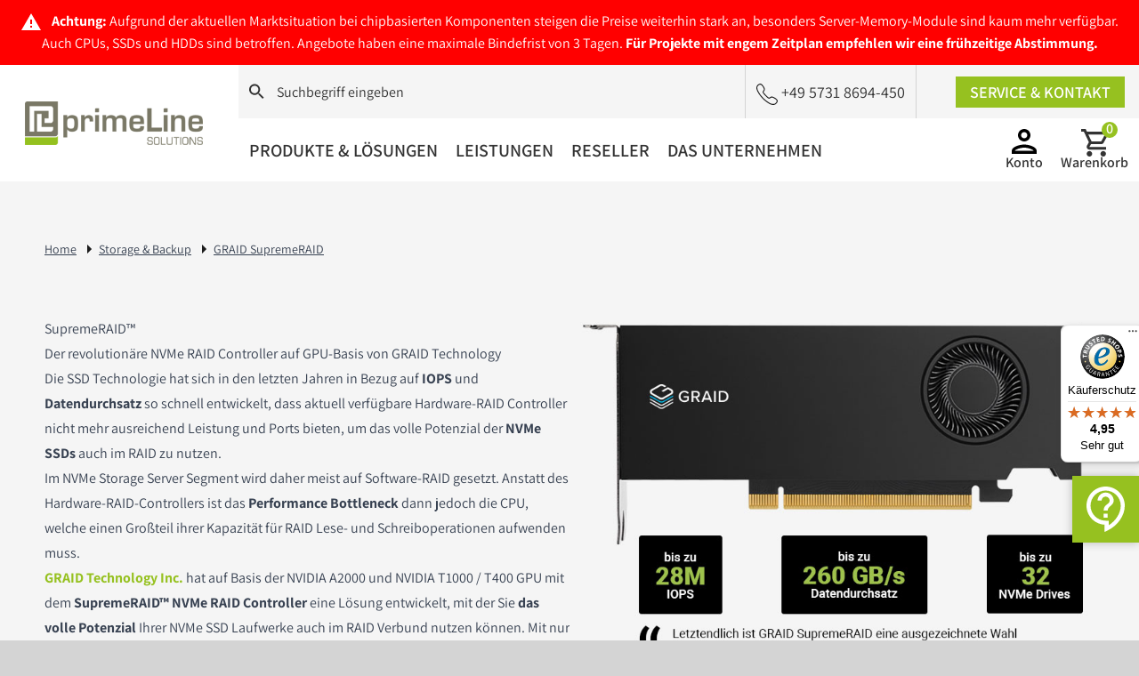

--- FILE ---
content_type: text/html; charset=UTF-8
request_url: https://www.primeline-solutions.com/de/storage-backup/graid-supremeraid-nvme-raid/
body_size: 99462
content:
<!DOCTYPE html><html
xmlns="http://www.w3.org/1999/xhtml" xml:lang="de"
lang="de"><head> <script>(function(w,d,s,l,i){w[l]=w[l]||[];w[l].push({'gtm.start':
new Date().getTime(),event:'gtm.js'});var f=d.getElementsByTagName(s)[0],
j=d.createElement(s),dl=l!='dataLayer'?'&l='+l:'';j.async=true;j.src=
'https://www.googletagmanager.com/gtm.js?id='+i+dl;f.parentNode.insertBefore(j,f);
})(window,document,'script','dataLayer','GTM-587M3VF8');</script> 
 <script async src="https://www.googletagmanager.com/gtag/js?id=AW-1005309763"></script> <script>window.dataLayer = window.dataLayer || [];
    function gtag(){dataLayer.push(arguments);}
    gtag('js', new Date());

    gtag('config', 'AW-1005309763');</script> <meta
http-equiv="Content-Type" content="text/html; charset=utf-8" /><title>SupremeRAID NVMe RAID von GRAID Technology</title><meta
name="viewport" content="width=device-width, initial-scale=1, maximum-scale=1,user-scalable=no" /><meta
name="apple-mobile-web-app-capable" content="yes" /><meta
name="description" content="SupremeRAID™: Bis zu 28 Millionen IOPS und 260 GB/s Datendurchsatz im NVMe RAID &amp; NVMeoF Support. Jetzt mehr erfahren." /><meta
name="robots" content="INDEX,FOLLOW" /><meta
name="seobility" content="96b60cdeb9e321e411762cd8f649a1ca"><meta
name="google-site-verification" content="H3ueP3Z4IpMQsuiJGCbZdRXICEkB5AoY61q47cHcnfA" /><meta
name="google-site-verification" content="vdBOwUjt4k1I7ja22heGXRPy9_MnEGeG3In4rlswZWg" /><meta
name="msvalidate.01" content="A06B328497338568E88EB4C593DFBBAB" /><link
rel="icon" href="https://www.primeline-solutions.com/media/favicon/default/favicon.ico" type="image/x-icon" /><link
rel="shortcut icon" href="https://www.primeline-solutions.com/media/favicon/default/favicon.ico" type="image/x-icon" /><style>[x-cloak] { display: none !important; }</style><link
rel="stylesheet" type="text/css" href="https://www.primeline-solutions.com/media/css_secure/c20cfa07c575e2b9c8eba72ce58bd1af.css" media="all" /> <script type="text/javascript" src="https://www.primeline-solutions.com/js/prototype/prototype.js"></script> <script type="text/javascript" src="https://www.primeline-solutions.com/js/prototype/validation.js"></script> <script type="text/javascript" src="https://www.primeline-solutions.com/js/scriptaculous/effects.js"></script> <script type="text/javascript" src="https://www.primeline-solutions.com/js/varien/js.js"></script> <script type="text/javascript" src="https://www.primeline-solutions.com/js/varien/form.js"></script> <script type="text/javascript" src="https://www.primeline-solutions.com/js/mage/translate.js"></script> <script type="text/javascript" src="https://www.primeline-solutions.com/skin/frontend/primeline/default/js/primeline.js" defer="defer"></script> <!--[if lt IE 8]><link
rel="stylesheet" type="text/css" href="/srv/htdocs/primeline/htdocs/live/releases/140/skin/frontend/base/default/css/styles-ie.css" media="all" />
<![endif]-->
<!--[if lt IE 7]> <script type="text/javascript" src="https://www.primeline-solutions.com/js/lib/ds-sleight.js"></script> <script type="text/javascript" src="https://www.primeline-solutions.com/skin/frontend/base/default/js/ie6.js"></script> <![endif]--> <script type="text/javascript">//
        var Translator = new Translate({"HTML tags are not allowed":"HTML-Tags sind nicht erlaubt","Please select an option.":"Bitte w\u00e4hlen Sie eine Option.","This is a required field.":"Dies ist ein Pflichtfeld.","Please enter a valid number in this field.":"Bitte geben Sie eine g\u00fcltige Nummer in dieses Feld ein.","The value is not within the specified range.":"Der Wert ist nicht innerhalb des erlaubten Bereichs.","Please use numbers only in this field. Please avoid spaces or other characters such as dots or commas.":"Bitte nur Ziffern in diesem Feld verwenden. Vermeiden Sie Leerzeichen oder andere Zeichen (z. B. Punkt oder Komma).","Please use letters only (a-z or A-Z) in this field.":"Bitte nur Buchstaben (a-z oder A-Z) in diesem Feld verwenden.","Please use only letters (a-z), numbers (0-9) or underscore(_) in this field, first character should be a letter.":"Bitte nur Buchstaben (a-z), Ziffern (0-9) oder Unterstriche (_) in diesem Feld verwenden, das erste Zeichen muss ein Buchstabe sein.","Please use only letters (a-z or A-Z) or numbers (0-9) only in this field. No spaces or other characters are allowed.":"Bitte nur Buchstaben (a-z oder A-Z) oder Ziffern (0-9) in diesem Feld verwenden. Leerzeichen oder andere Zeichen sind nicht erlaubt.","Please use only letters (a-z or A-Z) or numbers (0-9) or spaces and # only in this field.":"Bitte nur Buchstaben (a-z oder A-Z), Ziffern (0-9), Leerzeichen oder # f\u00fcr dieses Feld verwenden.","Please enter a valid phone number. For example (123) 456-7890 or 123-456-7890.":"Bitte geben Sie eine g\u00fcltige Telefonnummer ein. Zum Beispiel (123) 456-7890 oder 123-456-7890.","Please enter a valid fax number. For example (123) 456-7890 or 123-456-7890.":"Bitte tragen Sie eine g\u00fcltige Faxnummer ein. Zum Beispiel (123) 456-7890 oder 123-456-7890.","Please enter a valid date.":"Bitte geben Sie ein g\u00fcltiges Datum ein.","The From Date value should be less than or equal to the To Date value.":"Das Startdatum sollte vor dem oder am Enddatum liegen.","Please enter a valid email address. For example johndoe@domain.com.":"Bitte geben Sie eine g\u00fcltige E-Mail-Adresse ein. Zum Beispiel johndoe@domain.de.","Please use only visible characters and spaces.":"Bitte nur sichtbare Zeichen verwenden.","Please make sure your passwords match.":"Bitte stellen Sie sicher, dass die beiden Passw\u00f6rter identisch sind.","Please enter a valid URL. Protocol is required (http:\/\/, https:\/\/ or ftp:\/\/)":"Bitte geben Sie eine g\u00fcltige URL ein. M\u00f6gliche Protokolle (http:\/\/, https:\/\/ or ftp:\/\/)","Please enter a valid URL. For example http:\/\/www.example.com or www.example.com":"Bitte geben Sie eine g\u00fcltige URL ein. Zum Beispiel http:\/\/www.beispiel.de oder www.beispiel.de","Please enter a valid URL Key. For example \"example-page\", \"example-page.html\" or \"anotherlevel\/example-page\".":"Bitte geben Sie einen g\u00fcltigen URL-Bezeichner ein. Zum Beispiel \"beispiel-seite\", \"beispiel-seite.html\" or \"unterverzeichnis\/beispiel-seite\".","Please enter a valid XML-identifier. For example something_1, block5, id-4.":"Bitte geben Sie einen g\u00fcltigen XML-Identifizierer an. Zum Beispiel irgendetwas_1, block5, id-4.","Please enter a valid social security number. For example 123-45-6789.":"Bitte geben Sie eine g\u00fcltige Sozialversicherungsnummer ein. Zum Beispiel 123-45-6789.","Please enter a valid zip code. For example 90602 or 90602-1234.":"Bitte geben Sie eine g\u00fcltige Postleitzahl ein. Zum Beispiel 21335.","Please enter a valid zip code.":"Bitte geben Sie eine g\u00fcltige Postleitzahl ein.","Please use this date format: dd\/mm\/yyyy. For example 17\/03\/2006 for the 17th of March, 2006.":"Bitte verwenden Sie dieses Datumsformat: tt\/mm\/jjjj. Zum Beispiel 17\/03\/2006 f\u00fcr den 17. M\u00e4rz 2006.","Please enter a valid $ amount. For example $100.00.":"Bitte geben Sie einen g\u00fcltigen Betrag ein. Zum Beispiel 100,00 \u20ac.","Please select one of the above options.":"Bitte w\u00e4hlen Sie eine der oberen Optionen.","Please select one of the options.":"Bitte w\u00e4hlen Sie eine der Optionen.","Please select State\/Province.":"Bitte Land\/Bundesland w\u00e4hlen.","Please enter a number greater than 0 in this field.":"Bitte geben Sie eine Zahl gr\u00f6\u00dfer 0 in dieses Feld ein.","Please enter a number 0 or greater in this field.":"Bitte tragen Sie eine Zahl gr\u00f6\u00dfer\/gleich 0 in dieses Feld ein.","Please enter a valid credit card number.":"Bitte geben Sie eine g\u00fcltige Kreditkartennummer ein.","Credit card number does not match credit card type.":"Kreditkartennummer entspricht nicht Kreditkartentyp.","Card type does not match credit card number.":"Kreditkartenart entspricht nicht der angegeben Kreditkartennummer.","Incorrect credit card expiration date.":"Falsches Kreditkarten Ablaufdatum.","Please enter a valid credit card verification number.":"Bitte tragen Sie eine g\u00fcltige Kreditkarten-Pr\u00fcfnummer ein.","Please use only letters (a-z or A-Z), numbers (0-9) or underscore(_) in this field, first character should be a letter.":"Bitte nur Buchstaben (a-z oder A-Z), Ziffern (0-9) oder Unterstriche (_) in diesem Feld verwenden, das erste Zeichen muss ein Buchstabe sein.","Please input a valid CSS-length. For example 100px or 77pt or 20em or .5ex or 50%.":"Bitte geben Sie eine g\u00fcltige CSS-L\u00e4nge an. Beispielsweise 100px, 77pt, 20em, .5ex oder 50%.","Text length does not satisfy specified text range.":"Textl\u00e4nge ist nicht korrekt.","Please enter a number lower than 100.":"Bitte tragen Sie keine Zahl gr\u00f6\u00dfer\/gleich 100 in dieses Feld ein.","Please select a file":"Bitte w\u00e4hlen Sie eine Datei","Please enter issue number or start date for switch\/solo card type.":"Bitte geben Sie eine Vorgangsnummer oder ein Startdatum switch\/solo Karten an.","Please wait, loading...":"Bitte warten, wird geladen \u2026","This date is a required value.":"Das Datum ist eine ben\u00f6tigte Angabe.","Please enter a valid day (1-%d).":"Bitte geben Sie einen g\u00fcltigen Tag (1-%d) an.","Please enter a valid month (1-12).":"Bitte geben Sie einen g\u00fcltigen Monat (1-12) an.","Please enter a valid year (1900-%d).":"Bitte geben Sie ein g\u00fcltiges Jahr (1900-%d) an.","Please enter a valid full date":"Bitte geben Sie eine vollst\u00e4ndiges, g\u00fcltiges Datum an","Please enter a valid date between %s and %s":"Bitte geben Sie ein g\u00fcltiges Datum zwischen dem %s und %s an","Please enter a valid date equal to or greater than %s":"Bitte geben Sie ein g\u00fcltiges Datum am oder nach dem %s an","Please enter a valid date less than or equal to %s":"Bitte geben Sie ein g\u00fcltiges Datum am oder vor dem %s an","Please choose to register or to checkout as a guest":"Bitte registrieren Sie sich, oder gehen Sie als Gast zur Kasse","Your order cannot be completed at this time as there is no shipping methods available for it. Please make necessary changes in your shipping address.":"Ihre Bestellung kann momentan nicht abgeschlossen werden, da keine Versandarten daf\u00fcr verf\u00fcgbar sind.","Please specify shipping method.":"Bitte w\u00e4hlen Sie die Versandart.","Your order cannot be completed at this time as there is no payment methods available for it.":"Ihre Bestellung kann momentan nicht abgeschlossen werden, da keine Bezahlmethoden daf\u00fcr verf\u00fcgbar sind.","Please specify payment method.":"Bitte w\u00e4hlen Sie aus, wie Sie bezahlen m\u00f6chten.","Add to Cart":"In den Warenkorb","In Stock":"Auf Lager","Out of Stock":"Nicht auf Lager"});
        //</script><meta
property="og:test" content=""></head><body
class="ps-static catalog-category-view categorypath-storage-backup-graid-supremeraid-nvme-raid- category-graid-supremeraid-nvme-raid" x-data="general()"><div
class="hidden">
<svg
xmlns="http://www.w3.org/2000/svg">
<symbol
viewBox="0 0 30.999664 31" id="src-1">
<path
d="M22.5441 17.05C23.7062 17.05 24.7288 16.4145 25.2556 15.4535L30.8026 5.394C31.3758 4.371 30.6321 3.1 29.4546 3.1H6.52308L5.06662 0H0V3.1H3.09885L8.67678 14.8645L6.58505 18.6465C5.45397 20.7235 6.94142 23.25 9.29655 23.25H27.8896V20.15H9.29655L11.0009 17.05H22.5441ZM7.99503 6.2H26.8205L22.5441 13.95H11.6672L7.99503 6.2ZM9.29655 24.8C7.59218 24.8 6.21319 26.195 6.21319 27.9C6.21319 29.605 7.59218 31 9.29655 31C11.0009 31 12.3954 29.605 12.3954 27.9C12.3954 26.195 11.0009 24.8 9.29655 24.8ZM24.7908 24.8C23.0864 24.8 21.7074 26.195 21.7074 27.9C21.7074 29.605 23.0864 31 24.7908 31C26.4952 31 27.8896 29.605 27.8896 27.9C27.8896 26.195 26.4952 24.8 24.7908 24.8Z"
fill="#333333" />
</symbol>
<symbol
viewBox="0 0 20 20" id="src-2">
<path
d="M10 0C4.48 0 0 4.48 0 10C0 15.52 4.48 20 10 20C15.52 20 20 15.52 20 10C20 4.48 15.52 0 10 0ZM10 18C5.59 18 2 14.41 2 10C2 5.59 5.59 2 10 2C14.41 2 18 5.59 18 10C18 14.41 14.41 18 10 18ZM14.59 5.58L8 12.17L5.41 9.59L4 11L8 15L16 7L14.59 5.58Z"
fill="#96C120" />
</symbol>
<symbol
viewBox="0 0 28 28" id="src-3">
<path
d="M14 3.5C15.925 3.5 17.5 5.075 17.5 7C17.5 8.925 15.925 10.5 14 10.5C12.075 10.5 10.5 8.925 10.5 7C10.5 5.075 12.075 3.5 14 3.5ZM14 21C18.725 21 24.15 23.2575 24.5 24.5H3.5C3.9025 23.24 9.2925 21 14 21ZM14 0C10.1325 0 7 3.1325 7 7C7 10.8675 10.1325 14 14 14C17.8675 14 21 10.8675 21 7C21 3.1325 17.8675 0 14 0ZM14 17.5C9.3275 17.5 0 19.845 0 24.5V28H28V24.5C28 19.845 18.6725 17.5 14 17.5Z"
fill="black" />
</symbol>
<symbol
viewBox="0 0 17.489332 17.489332" id="src-4">
<path
d="M12.5 11H11.71L11.43 10.73C12.41 9.59 13 8.11 13 6.5C13 2.91 10.09 0 6.5 0C2.91 0 0 2.91 0 6.5C0 10.09 2.91 13 6.5 13C8.11 13 9.59 12.41 10.73 11.43L11 11.71V12.5L16 17.49L17.49 16L12.5 11ZM6.5 11C4.01 11 2 8.99 2 6.5C2 4.01 4.01 2 6.5 2C8.99 2 11 4.01 11 6.5C11 8.99 8.99 11 6.5 11Z"
fill="#333333" />
</symbol>
</svg></div><noscript><iframe
src="https://www.googletagmanager.com/ns.html?id=GTM-587M3VF8"
height="0" width="0" style="display:none;visibility:hidden"></iframe></noscript><div
class="page-wrapper de-lang-class">
<header
id="header" class="header" x-data="header()" x-init="$nextTick(() => { init() })"><div><div
class="top-container"><div
class="widget widget-static-block"><div
class="p-3 bg-[#ff0000] text-white text-center hidden md:block" data-nosnippet><p
class="m-0 p-0">
<svg
xmlns="http://www.w3.org/2000/svg" width="24" height="24" viewBox="0 0 24 24" class="inline mr-2"><path
fill="#ffffff" d="M13 14h-2V9h2m0 9h-2v-2h2M1 21h22L12 2z"/></svg> <strong>Achtung:</strong> <span
class="color-black">Aufgrund der aktuellen Marktsituation bei chipbasierten Komponenten steigen die Preise weiterhin stark an, besonders Server-Memory-Module sind kaum mehr verfügbar. Auch CPUs, SSDs und HDDs sind betroffen. Angebote haben eine maximale Bindefrist von 3 Tagen. <strong>Für Projekte mit engem Zeitplan empfehlen wir eine frühzeitige Abstimmung.</strong></span></p></div><div
class="p-3 bg-[#ff0000] text-white text-center md:hidden" data-nosnippet="" x-data="{ open: false }"><p
class="m-0 p-0">
<svg
xmlns="http://www.w3.org/2000/svg" width="24" height="24" viewBox="0 0 24 24" class="inline mr-1 mb-1"><path
fill="#ffffff" d="M21 19v1H3v-1l2-2v-6c0-3.1 2.03-5.83 5-6.71V4a2 2 0 0 1 2-2a2 2 0 0 1 2 2v.29c2.97.88 5 3.61 5 6.71v6zm-7 2a2 2 0 0 1-2 2a2 2 0 0 1-2-2m9.75-17.81l-1.42 1.42A8.98 8.98 0 0 1 21 11h2c0-2.93-1.16-5.75-3.25-7.81M1 11h2c0-2.4.96-4.7 2.67-6.39L4.25 3.19A10.96 10.96 0 0 0 1 11"/></svg>
<strong>Steigende Preise und Lieferengpässe!</strong>
<span
class="hover:text-brand" @click="open = !open">
<span
x-show="!open"><svg
xmlns="http://www.w3.org/2000/svg" width="24" height="24" viewBox="0 0 24 24" class="inline ml-1  mb-1"><path
fill="#ffffff" d="M12 20c-4.41 0-8-3.59-8-8s3.59-8 8-8s8 3.59 8 8s-3.59 8-8 8m0-18A10 10 0 0 0 2 12a10 10 0 0 0 10 10a10 10 0 0 0 10-10A10 10 0 0 0 12 2m1 5h-2v4H7v2h4v4h2v-4h4v-2h-4z"/></svg></span>
<span
x-show="open" style="display:none;"><svg
xmlns="http://www.w3.org/2000/svg" width="24" height="24" viewBox="0 0 24 24" class="inline ml-1 mb-1"><path
fill="#ffffff" d="M12 20c-4.41 0-8-3.59-8-8s3.59-8 8-8s8 3.59 8 8s-3.59 8-8 8m0-18A10 10 0 0 0 2 12a10 10 0 0 0 10 10a10 10 0 0 0 10-10A10 10 0 0 0 12 2M7 13h10v-2H7"/></svg></span>
</span><br>
<span
class="color-black pt-2 inline-block" style="display:none" x-show="open" x-transition>Aufgrund der aktuellen Marktsituation bei chipbasierten Komponenten steigen die Preise weiterhin stark an, besonders Server-Memory-Module sind kaum mehr verfügbar. Auch CPUs, SSDs und HDDs sind betroffen. Angebote haben eine maximale Bindefrist von 3 Tagen. <strong>Für Projekte mit engem Zeitplan empfehlen wir eine frühzeitige Abstimmung.</strong></span></p></div></div></div></div><div
class="flex justify-between lg:justify-start"><div
class="flex items-center">
<a
class="ml-3 lg:ml-7 2xl:ml-14 mr-10 2xl:mr-10 2xl:w-[289px]" href="https://www.primeline-solutions.com/de/" title="primeline Solutions">
<img
src="https://www.primeline-solutions.com/skin/frontend/primeline/default/images/primeline-solutions-logo.png"
alt="primeline Solutions"
class="max-w-[130px] sm:max-w-[180px] lg:max-w-[200px] xl:max-w-[250px] 2xl:max-w-max header-logo"
/>
</a></div><div
class="hidden lg:flex flex-col w-full"><div
class="flex bg-brand-gray justify-between header-fixed-hidden"><div
class="relative lg:w-full" x-data="{ open: false }"><form
id="search_mini_form"
action="https://www.primeline-solutions.com/de/catalogsearch/result/"
method="get"
x-data="search()"
x-init="() => {
searchTerm = '';
groupId = 4;
}"
@click.outside="open = false"
>
<label
for="search" class="search-desktop flex items-center">
<svg
class="ml-3 xl:hidden" width="18" height="18" viewBox="0 0 18 18" fill="none" xmlns="http://www.w3.org/2000/svg">
<path
d="M12.5 11H11.71L11.43 10.73C12.41 9.59 13 8.11 13 6.5C13 2.91 10.09 0 6.5 0C2.91 0 0 2.91 0 6.5C0 10.09 2.91 13 6.5 13C8.11 13 9.59 12.41 10.73 11.43L11 11.71V12.5L16 17.49L17.49 16L12.5 11ZM6.5 11C4.01 11 2 8.99 2 6.5C2 4.01 4.01 2 6.5 2C8.99 2 11 4.01 11 6.5C11 8.99 8.99 11 6.5 11Z" fill="#333333"/>
</svg>
<input
id="search"
autocomplete="off"
name="q"
x-model="searchTerm"
maxlength="128"
type="text"
placeholder="Suchbegriff eingeben"
class="xl:q p-3.5 xl:pl-14 h-[60px] xl:h-[68px] bg-transparent text-brand-black w-full placeholder-brand-black"
@focus="open = true"
@input.debounce.300ms="makeSuggestionSearch()"
>
</label><ul
class="absolute bg-white shadow-2xl left-0 right-0 max-h-[80vh] rounded-b-2xl overflow-y-auto"
style="z-index: 2000;"
x-show="open && products.length > 0"
x-cloak
x-transition
>
<template
x-for="(product, index) in products" :key="index"><li
class="flex hover:bg-brand-gray">
<a
class="flex hover:text-brand px-6 py-4 w-full pointer" :href="product.url"><div
class="mr-3 border bg-white border-brand-gray p-3 max-w-[72px] flex items-center justify-center">
<img
:src="product.image" /></div><div
class="flex flex-col justify-center"><p
class="" x-text="product.name"></p><p
x-text="product.price"></p></div>
</a></li>
</template></ul></form></div><div
class="flex 2xl:mr-10"><div
class="flex text-lg border-neutral-300 border-l px-3 2xl:px-4 items-center justify-between"><p
class="hidden xl:block mr-4 whitespace-nowrap">Jetzt persönlich beraten lassen.</p>
<a
href="tel:+49 5731 8694-450"
class="flex whitespace-nowrap"
>
<svg
class="mr-1 relative top-1" width="24" height="24" viewBox="0 0 24 24" fill="none" xmlns="http://www.w3.org/2000/svg">
<path
d="M22.9042 17.4136C21.9089 16.3909 19.0797 14.475 17.2254 14.475C16.7959 14.475 16.421 14.5705 16.1142 14.7682C15.2075 15.3477 14.4849 15.7977 14.1372 15.7977C13.9463 15.7977 13.7418 15.6273 13.2918 15.2386L13.2169 15.1705C11.9693 14.0864 11.7034 13.8068 11.2194 13.3023L11.0967 13.1727C11.0081 13.0841 10.9331 13.0023 10.8581 12.9273C10.4354 12.4909 10.1286 12.1773 9.04468 10.95L8.99696 10.8955C8.47884 10.3091 8.13798 9.92727 8.11753 9.64773C8.09708 9.375 8.33568 8.93182 8.94242 8.10682C9.67869 7.11136 9.70595 5.88409 9.03104 4.45909C8.49248 3.33409 7.61305 2.25682 6.83588 1.30909L6.7677 1.22727C6.09961 0.409091 5.32244 -1.04037e-07 4.45665 -1.04037e-07C3.49541 -1.04037e-07 2.69779 0.518182 2.27512 0.790909C2.24103 0.811363 2.20694 0.838636 2.17286 0.859091C1.22525 1.45909 0.536708 2.28409 0.277651 3.12273C-0.110934 4.38409 -0.369991 6.02045 1.49113 9.42273C3.10001 12.3682 4.55891 14.3455 6.87678 16.725C9.05831 18.9614 10.0264 19.6841 12.1943 21.2523C14.6076 22.9977 16.9255 24 18.548 24C20.0546 24 21.2408 24 22.9315 21.9614C24.704 19.8205 23.9677 18.5114 22.9042 17.4136ZM22.1202 21.225C20.7568 22.875 19.9728 22.875 18.5548 22.875C17.1709 22.875 15.0234 21.9205 12.8146 20.3318C10.7013 18.8045 9.76049 18.1023 7.64032 15.9273C5.39743 13.6295 3.98625 11.7136 2.43191 8.87045C0.788947 5.86364 0.973014 4.54773 1.30706 3.46364C1.48431 2.88409 2.01606 2.26364 2.73869 1.81364C2.77278 1.79318 2.80686 1.76591 2.84777 1.74545C3.20908 1.51364 3.809 1.125 4.46346 1.125C5.00885 1.125 5.49287 1.39773 5.95645 1.96364L6.02462 2.04545C7.76303 4.17273 9.11967 6.05455 8.09708 7.44546C7.37444 8.42045 6.99268 9.08182 7.05403 9.76364C7.10857 10.425 7.55169 10.9227 8.21979 11.6727L8.26751 11.7273C9.36509 12.9682 9.67869 13.2955 10.115 13.7386C10.19 13.8136 10.265 13.8955 10.3536 13.9841L10.4763 14.1136C10.9808 14.6386 11.2603 14.925 12.5419 16.05L12.6169 16.1182C13.1623 16.5955 13.5645 16.9432 14.1508 16.9432C14.7576 16.9432 15.4257 16.5614 16.6937 15.75C16.8232 15.6682 17.0073 15.6205 17.2391 15.6205C18.7184 15.6205 21.2681 17.3114 22.1611 18.2318C22.9792 19.0636 23.3882 19.6909 22.1202 21.225Z" fill="#1C1C1C"/>
</svg>
+49 5731 8694-450            </a></div><div
class="flex text-lg border-neutral-300 border-l pl-6 2xl:pl-10 items-center">
<a
href="https://www.primeline-solutions.com/de/kontakt-und-service/"
class="btn-primary-sm ml-5 2xl:ml-10 mr-4 inline-block font-semibold"
>
Service &amp; Kontakt            </a></div></div></div><div
class="flex justify-between py-3 pr-3 xl:pr-5">
<nav
class="flex items-center"><div
class="hidden basis-1/3 basis-1/4 basis-1/5 basis-1/6 basis-1/2 "></div><ul
class="flex -ml-10"><li
x-data="{ flyout_visible: false, readyForHover: false }"
x-init="setTimeout(() => { readyForHover = true }, 500)"
@mouseleave="flyout_visible = false"
@mouseenter="if(readyForHover) flyout_visible = true"
>
<a
href="/de/it-loesungen/"
title="Das primeLine Produktportfolio"
:class="{'text-brand': flyout_visible}" class="text-xl font-semibold pb-6 uppercase pl-[52px] xl:pl-[60px] pr-2.5 xl:pr-5 2xl:pr-12 "
>
Produkte & Lösungen        </a><div
class="absolute bg-white container w-full left-1/2 -translate-x-2/4 mt-5 shadow-2xl max-h-screen overflow-y-scroll overflow-x-hidden"
x-show="flyout_visible"
x-cloak
><div
class="flex"><div
class="col-20 flex flex-wrap py-10 px-12"><div
class="basis-1/4 px-2.5"><div
class="mb-10">
<a
class="text-lg font-semibold"
href="/de/sale-aktionen/"
title="Hier finden Sie zeitlich begrenzte Angebote aus unserem Produkt Portfolio!"
>
<span
style='color:#96C120'>★★</span> Sale & Aktionen <span
style='color:#96C120'>★★</span>                                </a></div><div
class="mb-10">
<a
class="text-lg font-semibold"
href="/de/server/"
title="Individuelle Serverlösungen für jeden Einsatzzweck - jetzt konfigurieren und kaufen"
>
Server Konfigurator                                </a></div><div
class="mb-10">
<a
class="text-lg font-semibold"
href="/de/server/nach-bauform/rack-server/"
title="Rack Server konfigurieren und kaufen"
>
Rack Server                                </a><ul><li>
<a
href="/de/server/nach-bauform/rack-server/zutacore-hypercool-direct-liquid-cooling/"
title="ZutaCore HyperCool - Direct Liquid Cooling: Wasserlose Direct-On-Chip Liquid Cooling für AI und HPC"
>
ZutaCore HyperCool                                        </a></li><li>
<a
href="/de/server/nach-bauform/rack-server/1-he-server/"
title="1 HE Server konfigurieren und kaufen"
>
1 HE Rack Server                                        </a></li><li>
<a
href="/de/server/nach-bauform/rack-server/2-he-server/"
title="2 HE Server konfigurieren und kaufen"
>
2 HE Rack Server                                        </a></li><li>
<a
href="/de/server/nach-bauform/rack-server/"
title="Rack Server konfigurieren"
>
mehr Rackserver...                                        </a></li></ul></div><div
class="mb-10">
<a
class="text-lg font-semibold"
href="/de/storage-backup/"
title="Storage & Backup Lösungen mit SAN, NAS, JBOD und JBOF für Unternehmen"
>
Storage & Backup                                </a><ul><li>
<a
href="/de/storage-backup/graid-supremeraid-nvme-raid/"
title="GRAID SupremeRAID™ - Der revolutionäre NVMe RAID Controller auf GPU-Basis von GRAID Technology"
>
<span
style='color:red'><strong>HOT:</strong></span> GRAID SupremeRAID                                        </a></li><li>
<a
href="/de/storage-backup/storage-server/"
title="Storage Server konfigurieren"
>
Storage Server                                        </a></li><li>
<a
href="/de/storage-backup/jbod-jbof/"
title="JBOD und JBOF Storage Lösungen von Western Digital® und Supermicro"
>
JBOD und JBOF Storage                                        </a></li><li>
<a
href="/de/storage-backup/open-e-joviandss/"
title="Hochverfügbares & skalierbares NVMe Storage - Open-E zertifiziert"
>
Open-E JovianDSS Storage                                        </a></li><li>
<a
href="/de/storage-backup/nas/synology/"
title="Synology NAS Systeme konfigurieren"
>
Synology NAS Systeme                                        </a></li><li>
<a
href="/de/storage-backup/veeam-immutable-backup/"
title="Zuverlässiger Schutz vor Erpressungen durch Ransomware"
>
Veeam Immutable Backup                                        </a></li></ul></div><div
class="mb-10">
<a
class="text-lg font-semibold"
href="/de/server/nach-bauform/tower-server/"
title="Tower Server konfigurieren und kaufen"
>
Tower & Mini Server                                </a><ul><li>
<a
href="/de/server/nach-bauform/tower-server/"
title="Tower Server konfigurieren und kaufen"
>
Tower Server                                        </a></li><li>
<a
href="/de/server/nach-bauform/mini-server/"
title="Unserer Silent Mini Server sind besonders kompakt und dennoch vielseitig einsetzbar. Ideal für keine Arbeitsgruppen oder den Einsatz am POS."
>
Mini Server                                        </a></li><li>
<a
href="/de/server/nach-einsatzzweck/silent/"
title="Flüsterleise Silent Server konfigurieren, ideal für den Einsatz im Büro"
>
Silent Server                                        </a></li></ul></div></div><div
class="basis-1/4 px-2.5"><div
class="mb-10">
<a
class="text-lg font-semibold"
href="/de/server/nach-einsatzzweck/high-performance-computing-hpc/"
title="High Performance Computing Server bieten extrem viel Prozessor und / oder GPU Rechenleistung auf kleinem Raum, speziell für KI, Forschung und komplexe Simulationen"
>
HPC, GPU & Supercomputing                                </a><ul><li>
<a
href="/de/server/nach-einsatzzweck/supercomputing/nvidia-dgx-spark/"
title="NVIDIA DGX™ Spark - der KI-Supercomputer mit Grace Blackwell in Ihrer Handfläche"
>
<span
style='color:red'><strong>NEU:</strong></span> NVIDIA DGX™ Spark                                        </a></li><li>
<a
href="/de/server/nach-einsatzzweck/supercomputing/asus-ascent-gx10-ki-computing/"
title="ASUS Ascent GX10 - der kompakte KI-Supercomputer für Ihren Desktop"
>
<span
style='color:red'><strong>NEU:</strong></span> ASUS Ascent GX10                                        </a></li><li>
<a
href="/de/server/nach-einsatzzweck/gpu-server/"
title="GPU Server mit bis zu acht NVIDIA Enterprise GPUs für KI, Forschung und Simulationen"
>
GPU optimierte Server                                        </a></li><li>
<a
href="/de/server/nach-einsatzzweck/ki-server/"
title="KI Server Hardware, Dienstleistungen und Beratung für Forschung, Unternehmen und öffentliche Einrichtungen."
>
KI-Server                                        </a></li><li>
<a
href="/de/server/nach-einsatzzweck/supercomputing/nvidia-hgx-supercomputing/"
title="NVIDIA HGX™ Supercomputing für KI, Wirtschaft und Forschung"
>
NVIDIA HGX™ Supercomputing                                        </a></li><li>
<a
href="/de/server/nach-einsatzzweck/supercomputing/amd-instinct/"
title="Server mit AMD Instinct Beschleuniger für generative KI und HPC Workloads"
>
AMD Instinct GPU Server                                        </a></li><li>
<a
href="/de/server/nach-gpu/nvidia-h200/"
title="Server mit NVIDIA H200 Tensor Core GPU für generative KI und HPC Workloads"
>
NVIDIA H200 GPU Server                                        </a></li><li>
<a
href="/de/server/nach-gpu/nvidia-rtx-pro-6000/"
title="Server mit NVIDIA RTX PRO 6000 Blackwell GPUs"
>
NVIDIA RTX PRO™ 6000 GPU Server                                        </a></li><li>
<a
href="/de/server/nach-bauform/multi-node-server/"
title="Multi Node Server konfigurieren & kaufen"
>
Multi Node Server                                        </a></li></ul></div><div
class="mb-10">
<a
class="text-lg font-semibold"
href="/de/server/nach-einsatzzweck/high-availability-server-und-storage-cluster/"
title="High Availability Server & Storage Cluster mit Azure Local und Proxmox"
>
Hochverfügbarkeit & Virtualisierung                                </a><ul><li>
<a
href="/de/server/nach-einsatzzweck/virtualisierung/proxmox/"
title="Optimierte Server und Storage Systeme für Proxmox VE und Proxmox Backup Server"
>
<span
style='color:red'><strong>HOT:</strong></span> Proxmox optimierte Server                                        </a></li><li>
<a
href="/de/server/nach-einsatzzweck/high-availability-server-und-storage-cluster/azure-virtual-desktop-on-azure-local/"
title="Azure Virtual Desktop on Azure Local - Die Zukunft von Modern Work On-Premise"
>
Azure Virtual Desktop on Azure Local                                        </a></li></ul></div><div
class="mb-10">
<a
class="text-lg font-semibold"
href="/de/server/nach-prozessor/"
title="Server nach Prozessor anzeigen"
>
Server nach Prozessor                                </a><ul><li>
<a
href="/de/server/nach-prozessor/amd-epyc/amd-epyc-9005-series/"
title="AMD EPYC 9005 (Turin) Server"
>
AMD EPYC™ 9005 Server                                        </a></li><li>
<a
href="/de/server/nach-prozessor/amd-epyc/"
title="AMD EPYC Server konfigurieren und kaufen"
>
AMD EPYC™ Server                                        </a></li><li>
<a
href="/de/server/nach-prozessor/amd-ryzen/"
title="AMD Ryzen™ Server konfigurieren und kaufen"
>
AMD Ryzen Server                                        </a></li><li>
<a
href="/de/server/nach-prozessor/arm-ampere/"
title="ARM Server mit Ampere Prozessoren konfigurieren und kaufen"
>
ARM Server mit AmpereOne / AltraMax                                        </a></li><li>
<a
href="/de/server/nach-prozessor/intel-xeon-sapphire-rapids/"
title="5. und 4. Gen Intel Xeon Scalable Server konfigurieren & kaufen"
>
Intel Xeon Scalable Server                                        </a></li><li>
<a
href="/de/server/nach-prozessor/intel-xeon-e/"
title="Server mit Intel Xeon E Prozessor konfigurieren"
>
Intel Xeon E Server                                        </a></li></ul></div><div
class="mb-10">
<a
class="text-lg font-semibold"
href="/de/server/nach-hersteller/"
title="Server nach Hersteller"
>
Server nach Hersteller                                </a><ul><li>
<a
href="/de/server/nach-hersteller/supermicro/"
title="Supermicro Server konfigurieren & kaufen"
>
Supermicro Server                                        </a></li><li>
<a
href="/de/server/nach-hersteller/asus/"
title="ASUS Server konfigurieren & kaufen"
>
ASUS Server                                        </a></li><li>
<a
href="/de/server/nach-hersteller/gigabyte/"
title="GIGABYTE Server konfigurieren & kaufen"
>
GIGABYTE Server                                        </a></li></ul></div></div><div
class="basis-1/4 px-2.5"><div
class="mb-10">
<a
class="text-lg font-semibold"
href="/de/workstation/"
title="Workstations für jeden Einsatzzweck nach Maß konfigurieren"
>
Workstation Konfigurator                                </a><ul><li>
<a
href="/de/workstation/nach-einsatzzweck/cad-cam-cae/"
title="Workstatons für CAD, CAM und CAE Anwendungen"
>
CAD/CAM/CAE Workstations                                        </a></li><li>
<a
href="/de/workstation/nach-typ/design-workstation-fractal-north/"
title="primeLine Design Workstations -Ein Hingucker in jedem Büro"
>
Design Workstation                                        </a></li><li>
<a
href="/de/workstation/nach-typ/silent/"
title="Unsere Silent Workstations sind vor allem eines – nämlich wirklich leise"
>
Silent Workstations                                        </a></li><li>
<a
href="/de/workstation/nach-typ/rackmount/"
title="Workstations für den Einbau im 19-Zoll Rack"
>
Rack Workstations                                        </a></li></ul></div><div
class="mb-10">
<a
class="text-lg font-semibold"
href="/de/industrie-pc/"
title="Lüfterlose Embedded PCs und Rack PC Lösungen für die Industrie"
>
Industrie PC                                </a></div><div
class="mb-10">
<a
class="text-lg font-semibold"
href="/de/office-pc/"
title="Zuverlässige Office PC Lösungen für Ihr Büro"
>
Office PCs                                </a><ul><li>
<a
href="/de/office-pc/asus-nuc-mini-pc/"
title="Kompakt, leistungsstark, zuverlässig - ideal für Office oder POS Anwendungen"
>
ASUS NUC Mini PC                                        </a></li></ul></div></div><div
class="basis-1/4 px-2.5"><div
class="mb-10">
<a
class="text-lg font-semibold"
href="/de/supermicro-shop/"
title="Supermicro Produkte schnell und zuverlässig beim zertifizierten Supermicro Partner kaufen"
>
Supermicro Shop                                </a><ul><li>
<a
href="/de/supermicro-shop/gehaeuse/"
title="Supermicro Gehäuse für Server und Workstations"
>
Gehäuse                                        </a></li><li>
<a
href="/de/supermicro-shop/mainboards/"
title="supermicro-shop/mainboards"
>
Mainboards                                        </a></li><li>
<a
href="/de/supermicro-shop/erweiterungskarten/"
title="Supermicro Erweiterungskarten"
>
Erweiterungskarten                                        </a></li><li>
<a
href="/de/supermicro-shop/zubehoer-ersatzteile/"
title="Supermicro Zubehör und Ersatzteile"
>
Zubehör und Ersatzteile                                        </a></li><li>
<a
href="/de/supermicro-shop/kabel-adapter/"
title="Supermicro Kabel und Adapter"
>
Kabel und Adapter                                        </a></li></ul></div><div
class="mb-10">
<a
class="text-lg font-semibold"
href="/de/server/komponenten-zubehoer/"
title="Server Netzteile, Mainboards, Erweiterungskarten und mehr"
>
Komponenten & Zubehör                                </a><ul><li>
<a
href="/de/server/software/microsoft/windows-server-2025/"
title="Windows Server 2025 Betriebssystem"
>
Windows Server 2025                                        </a></li><li>
<a
href="/de/server/software/microsoft/microsoft-sql-server-2022/"
title="Microsoft SQL Server 2022"
>
Microsoft SQL Server 2022                                        </a></li></ul></div><div
class="mb-10">
<a
class="text-lg font-semibold"
href="/de/netzwerk/"
title="Alles von der individuellen Firewall Appliance bis hin zum Patch Kabel"
>
Netzwerk und Infrastruktur                                </a><ul><li>
<a
href="/de/server/nach-bauform/rack-server/zutacore-hypercool-direct-liquid-cooling/"
title="ZutaCore HyperCool - Direct Liquid Cooling: Wasserlose Direct-On-Chip Liquid Cooling für AI und HPC"
>
ZutaCore HyperCool                                        </a></li><li>
<a
href="/de/netzwerk/arista-networks/"
title="Führend im Aufbau von softwaregesteuerten Cloud-Netzwerken für Rechenzentren, Cloud- und Campus-Umgebungen."
>
Arista Networks - Enterprise Switche                                        </a></li><li>
<a
href="/de/netzwerk/open-networking/"
title="Open Networking Switche"
>
Open Networking                                        </a></li></ul></div><div
class="mb-10">
<template
x-teleport="#cms-block_1">
<a
href="/de/server/nach-gpu/nvidia-h200/"
title="SEO Titel">
<img
src="/media/categories/megamenu/nvidia-h200-nvl-gpu-server-konfigurator.png"
alt="Server mit NVIDIA H200 GPUs für KI- und HPC"
loading="lazy"
>
</a>
</template></div></div></div><div
class="col-4 bg-brand-gray p-6"><div
id="cms-block_1"></div></div></div></div></li><li
x-data="{ flyout_visible: false, readyForHover: false }"
x-init="setTimeout(() => { readyForHover = true }, 500)"
@mouseleave="flyout_visible = false"
@mouseenter="if(readyForHover) flyout_visible = true"
>
<a
href="/de/leistungen/"
title="Wir bieten mehr als nur Hardware - erfahren Sie mehr über unsere Leistungen"
:class="{'text-brand': flyout_visible}" class="text-xl font-semibold pb-6 uppercase px-2.5 xl:px-5 2xl:px-12 "
>
Leistungen        </a></li><li
x-data="{ flyout_visible: false, readyForHover: false }"
x-init="setTimeout(() => { readyForHover = true }, 500)"
@mouseleave="flyout_visible = false"
@mouseenter="if(readyForHover) flyout_visible = true"
>
<a
href="/de/reseller/"
title="Als zuverlässiger Partner und Lieferant stärken wir Ihr Business als Reseller. Jetzt primeLine Partner werden!"
:class="{'text-brand': flyout_visible}" class="text-xl font-semibold pb-6 uppercase px-2.5 xl:px-5 2xl:px-12 "
>
Reseller        </a></li><li
x-data="{ flyout_visible: false, readyForHover: false }"
x-init="setTimeout(() => { readyForHover = true }, 500)"
@mouseleave="flyout_visible = false"
@mouseenter="if(readyForHover) flyout_visible = true"
>
<a
href="/de/ueber-primeline/"
title="Über primeLine"
:class="{'text-brand': flyout_visible}" class="text-xl font-semibold pb-6 uppercase px-2.5 xl:px-5 2xl:px-12 "
>
Das Unternehmen        </a><div
class="absolute bg-white container w-full left-1/2 -translate-x-2/4 mt-5 shadow-2xl max-h-screen overflow-y-scroll overflow-x-hidden"
x-show="flyout_visible"
x-cloak
><div
class="flex"><div
class="col-20 flex flex-wrap py-10 px-12"><div
class="basis-1/3 px-2.5"><div
class="mb-10">
<a
class="text-lg font-semibold"
href="/de/ueber-primeline/"
title="Über uns - primeLine Solutions"
>
Über uns                                </a><ul><li>
<a
href="/de/zertifizierungen-und-partner/"
title="Zertifizierungen & Partner"
>
Zertifizierungen & Partner                                        </a></li><li>
<a
href="/de/referenzen/"
title="Wir beliefern mehr als 5000 zufriedene Kunden mit Hardware und Leistungen rund um die IT."
>
Referenzen                                        </a></li></ul></div><div
class="mb-10">
<a
class="text-lg font-semibold"
href="/de/stellenangebote/"
title="Hier finden Sie eine Übersicht unserer aktuell offenen Stellenangebote"
>
Karriere                                </a></div><div
class="mb-10">
<a
class="text-lg font-semibold"
href="/de/neukunde/"
title="Sie sind Reseller, Systemhaus oder betreiben ein eigenes Rechenzentrum? Jetzt Shopzugang mit Sonderkonditionen anfragen."
>
Reseller Zugang anfordern                                </a></div></div><div
class="basis-1/3 px-2.5"><div
class="mb-10">
<a
class="text-lg font-semibold"
href="/de/news-und-presse/"
title="Aktuelles rund um die primeLine Solutions GmbH"
>
News & Presse                                </a><ul><li>
<a
href="/de/news-und-presse/maas-proxy-partimus/"
title="Model as a Service (MaaS) Proxy von partimus"
>
Model as a Service (MaaS) Proxy von partimus                                        </a></li><li>
<a
href="/de/news-und-presse/supportende-windows10/"
title="Lösungen der Unternehmensgruppe zur Umstellung auf Windows 11"
>
Unsere Lösungen für die Umstellung auf Windows 11                                        </a></li><li>
<a
href="/de/news-und-presse/smartcitybot-flo/"
title="Innovativer Bürgerchatbot zur Entlastung von Behörden"
>
SMARTCITYBOT - innovativer Bürgerchatbot                                        </a></li><li>
<a
href="/de/news-und-presse/partimus-wird-proxmox-hosting-partner-in-deutschland/"
title="partimus GmbH wird offizieller Proxmox Hosting Partner in Deutschland"
>
partimus GmbH wird offizieller Proxmox Hosting Partner                                        </a></li><li>
<a
href="/de/news-und-presse/nvidia-rtx-pro-blackwell-gpus-fuer-profis/"
title="NVIDIA RTX Pro Blackwell GPUs für Profis"
>
NEU: NVIDIA RTX Pro Blackwell GPUs für Profis                                        </a></li><li>
<a
href="/de/news-und-presse/cloudfest-2025-recap-ein-starker-messeauftritt-mit-kioxia/"
title="CloudFest 2025 Recap – ein starker Messeauftritt mit KIOXIA"
>
CloudFest 2025 Recap                                        </a></li><li>
<a
href="/de/news-und-presse/"
title="Mehr aus News und Presse"
>
mehr...                                        </a></li></ul></div><div
class="mb-10">
<a
class="text-lg font-semibold"
href="/de/kontakt-und-service/"
title="Fragen zu unseren Produkten und Leistungen? Wir sind für Sie da!"
>
Kontakt & Service                                </a><ul><li>
<a
href="/de/versand-und-zahlung/"
title="Versand & Zahlung"
>
Versand & Zahlung                                        </a></li><li>
<a
href="/de/agb/"
title="Allgemeine Geschäftsbedingungen der primeLine Solutions GmbH"
>
AGB                                        </a></li><li>
<a
href="/de/datenschutz/"
title="Datenschutzerklärung der primeLine Solutions GmbH"
>
Datenschutzerklärung                                        </a></li></ul></div></div><div
class="basis-1/3 px-2.5"><div
class="mb-10">
<a
class="text-lg font-semibold"
href="/de/customer/account/login/"
title="Jetzt anmelden oder Benutzerkonto erstellen"
>
Mein Konto bei primeLine                                </a><ul><li>
<a
href="/de/customer/orders/"
title="Meine Bestellungen"
>
Meine Bestellungen                                        </a></li><li>
<a
href="/de/customer/invoice/"
title="Meine Rechnungen"
>
Meine Rechnungen                                        </a></li><li>
<a
href="/de/customer/configuration/"
title="Meine Konfigurationen"
>
Meine Konfigurationen                                        </a></li></ul></div></div></div><div
class="col-4 bg-brand-gray p-6"><div
id="cms-block_192"></div></div></div></div></li></ul></nav><div
class="flex xl:mr-10">
<a
href="https://www.primeline-solutions.com/de/customer/account/" class="header-action-icon ml-10 leading-none">
<svg
class="mx-auto" width="28" height="28" viewBox="0 0 28 28" fill="none" xmlns="http://www.w3.org/2000/svg">
<path
d="M14 3.5C15.925 3.5 17.5 5.075 17.5 7C17.5 8.925 15.925 10.5 14 10.5C12.075 10.5 10.5 8.925 10.5 7C10.5 5.075 12.075 3.5 14 3.5ZM14 21C18.725 21 24.15 23.2575 24.5 24.5H3.5C3.9025 23.24 9.2925 21 14 21ZM14 0C10.1325 0 7 3.1325 7 7C7 10.8675 10.1325 14 14 14C17.8675 14 21 10.8675 21 7C21 3.1325 17.8675 0 14 0ZM14 17.5C9.3275 17.5 0 19.845 0 24.5V28H28V24.5C28 19.845 18.6725 17.5 14 17.5Z" fill="black"/>
</svg>
<span
class="font-semibold inline-block leading-none mt-[2px]">Konto</span>
</a><div
class="relative text-center"
x-data="cart()"
@mouseover="showCart = true"
@mouseleave="showCart = false"
>
<a
href="https://www.primeline-solutions.com/de/checkout/cart/"
class="header-action-icon ml-5 2xl:ml-14 leading-none max-lg:bg-brand-gray max-lg:w-[60px] max-lg:h-[60px] max-lg:flex max-lg:items-center max-lg:justify-center"
>
<span
class="relative block">
<svg
class="mx-auto" width="31" height="31" viewBox="0 0 31 31" fill="none" xmlns="http://www.w3.org/2000/svg">
<path
d="M22.5441 17.05C23.7062 17.05 24.7288 16.4145 25.2556 15.4535L30.8026 5.394C31.3758 4.371 30.6321 3.1 29.4546 3.1H6.52308L5.06662 0H0V3.1H3.09885L8.67678 14.8645L6.58505 18.6465C5.45397 20.7235 6.94142 23.25 9.29655 23.25H27.8896V20.15H9.29655L11.0009 17.05H22.5441ZM7.99503 6.2H26.8205L22.5441 13.95H11.6672L7.99503 6.2ZM9.29655 24.8C7.59218 24.8 6.21319 26.195 6.21319 27.9C6.21319 29.605 7.59218 31 9.29655 31C11.0009 31 12.3954 29.605 12.3954 27.9C12.3954 26.195 11.0009 24.8 9.29655 24.8ZM24.7908 24.8C23.0864 24.8 21.7074 26.195 21.7074 27.9C21.7074 29.605 23.0864 31 24.7908 31C26.4952 31 27.8896 29.605 27.8896 27.9C27.8896 26.195 26.4952 24.8 24.7908 24.8Z"
fill="#333333" />
</svg>
<span
class="absolute rounded-full w-[18px] h-[18px] inline-block bg-brand -top-2 left-1/2 ml-2 text-white font-semibold text-center leading-none">
0
</span>
</span>
<span
class="font-semibold inline-block relative leading-none -top-[1px] max-lg:hidden">Warenkorb</span>
</a></div></div></div></div><div
class="flex lg:hidden"><div
class="relative text-center"
x-data="cart()"
@mouseover="showCart = true"
@mouseleave="showCart = false"
>
<a
href="https://www.primeline-solutions.com/de/checkout/cart/"
class="header-action-icon ml-5 2xl:ml-14 leading-none max-lg:bg-brand-gray max-lg:w-[60px] max-lg:h-[60px] max-lg:flex max-lg:items-center max-lg:justify-center"
>
<span
class="relative block">
<svg
class="mx-auto" width="31" height="31" viewBox="0 0 31 31" fill="none" xmlns="http://www.w3.org/2000/svg">
<path
d="M22.5441 17.05C23.7062 17.05 24.7288 16.4145 25.2556 15.4535L30.8026 5.394C31.3758 4.371 30.6321 3.1 29.4546 3.1H6.52308L5.06662 0H0V3.1H3.09885L8.67678 14.8645L6.58505 18.6465C5.45397 20.7235 6.94142 23.25 9.29655 23.25H27.8896V20.15H9.29655L11.0009 17.05H22.5441ZM7.99503 6.2H26.8205L22.5441 13.95H11.6672L7.99503 6.2ZM9.29655 24.8C7.59218 24.8 6.21319 26.195 6.21319 27.9C6.21319 29.605 7.59218 31 9.29655 31C11.0009 31 12.3954 29.605 12.3954 27.9C12.3954 26.195 11.0009 24.8 9.29655 24.8ZM24.7908 24.8C23.0864 24.8 21.7074 26.195 21.7074 27.9C21.7074 29.605 23.0864 31 24.7908 31C26.4952 31 27.8896 29.605 27.8896 27.9C27.8896 26.195 26.4952 24.8 24.7908 24.8Z"
fill="#333333" />
</svg>
<span
class="absolute rounded-full w-[18px] h-[18px] inline-block bg-brand -top-2 left-1/2 ml-2 text-white font-semibold text-center leading-none">
0
</span>
</span>
<span
class="font-semibold inline-block relative leading-none -top-[1px] max-lg:hidden">Warenkorb</span>
</a></div><div
class="mobile-menu-toggle flex">
<button
class="bg-brand inline-block w-[60px] h-[60px] flex items-center justify-center" @click.prevent="openMenu" x-data="mobileMenu" x-init="initMenu()">
<svg
width="18" height="13" viewBox="0 0 18 13" fill="none" xmlns="http://www.w3.org/2000/svg">
<path
fill-rule="evenodd" clip-rule="evenodd" d="M0 12.0714C0 11.8252 0.0862012 11.589 0.23964 11.4148C0.393079 11.2407 0.601186 11.1429 0.818182 11.1429H17.1818C17.3988 11.1429 17.6069 11.2407 17.7604 11.4148C17.9138 11.589 18 11.8252 18 12.0714C18 12.3177 17.9138 12.5539 17.7604 12.728C17.6069 12.9022 17.3988 13 17.1818 13H0.818182C0.601186 13 0.393079 12.9022 0.23964 12.728C0.0862012 12.5539 0 12.3177 0 12.0714ZM0 6.5C0 6.25373 0.0862012 6.01754 0.23964 5.8434C0.393079 5.66926 0.601186 5.57143 0.818182 5.57143H17.1818C17.3988 5.57143 17.6069 5.66926 17.7604 5.8434C17.9138 6.01754 18 6.25373 18 6.5C18 6.74627 17.9138 6.98246 17.7604 7.1566C17.6069 7.33074 17.3988 7.42857 17.1818 7.42857H0.818182C0.601186 7.42857 0.393079 7.33074 0.23964 7.1566C0.0862012 6.98246 0 6.74627 0 6.5ZM0 0.928571C0 0.682299 0.0862012 0.446113 0.23964 0.271972C0.393079 0.0978315 0.601186 0 0.818182 0H17.1818C17.3988 0 17.6069 0.0978315 17.7604 0.271972C17.9138 0.446113 18 0.682299 18 0.928571C18 1.17484 17.9138 1.41103 17.7604 1.58517C17.6069 1.75931 17.3988 1.85714 17.1818 1.85714H0.818182C0.601186 1.85714 0.393079 1.75931 0.23964 1.58517C0.0862012 1.41103 0 1.17484 0 0.928571Z" fill="white"/>
</svg>
</button></div></div></div>
</header><div
class="hidden"><div
class="mobileMenu" id="mobileMenu"><div
class="mobile-top-items"><div
class="flex justify-between">
<a
href="https://www.primeline-solutions.com/de/customer/account/"
class="header-action-icon text-black hover:text-brand"
>
<svg
class="mx-auto" width="24" height="24" viewBox="0 0 24 24" fill="none" xmlns="http://www.w3.org/2000/svg">
<path
d="M12 3C13.65 3 15 4.35 15 6C15 7.65 13.65 9 12 9C10.35 9 9 7.65 9 6C9 4.35 10.35 3 12 3ZM12 18C16.05 18 20.7 19.935 21 21H3C3.345 19.92 7.965 18 12 18ZM12 0C8.685 0 6 2.685 6 6C6 9.315 8.685 12 12 12C15.315 12 18 9.315 18 6C18 2.685 15.315 0 12 0ZM12 15C7.995 15 0 17.01 0 21V24H24V21C24 17.01 16.005 15 12 15Z" fill="#333333"/>
</svg>
<span
class="font-semibold">Konto</span>
</a><div
class="flex items-center">
<a
href="https://www.primeline-solutions.com/de/kontakt-und-service/"
class="btn-primary-sm mx-4 inline-block font-semibold text-white py-4 px-3"
>Service &amp; Kontakt</a></div>
<a
class="mobile-close bg-brand flex justify-center items-center" href="javascript: window.drawer.close(); document.querySelector('html').classList.remove('overflow-hidden');document.querySelector('body').classList.remove('overflow-hidden'); ">
<svg
width="22" height="22" viewBox="0 0 22 22" fill="none" xmlns="http://www.w3.org/2000/svg">
<path
d="M22 2.21571L19.7843 0L11 8.78429L2.21571 0L0 2.21571L8.78429 11L0 19.7843L2.21571 22L11 13.2157L19.7843 22L22 19.7843L13.2157 11L22 2.21571Z" fill="white"/>
</svg>
</a></div><div
class="bg-brand-gray border-b border-[#d1d1d1]"><form
id="search_mini_form"
action="https://www.primeline-solutions.com/de/catalogsearch/result/"
method="get"
x-data="search()"
x-init="() => {
searchTerm = '';
groupId = 4;
}"
@click.outside="open = false"
>
<label
for="search" class="search-desktop flex items-center">
<svg
class="ml-3 xl:hidden" width="18" height="18" viewBox="0 0 18 18" fill="none" xmlns="http://www.w3.org/2000/svg">
<path
d="M12.5 11H11.71L11.43 10.73C12.41 9.59 13 8.11 13 6.5C13 2.91 10.09 0 6.5 0C2.91 0 0 2.91 0 6.5C0 10.09 2.91 13 6.5 13C8.11 13 9.59 12.41 10.73 11.43L11 11.71V12.5L16 17.49L17.49 16L12.5 11ZM6.5 11C4.01 11 2 8.99 2 6.5C2 4.01 4.01 2 6.5 2C8.99 2 11 4.01 11 6.5C11 8.99 8.99 11 6.5 11Z" fill="#333333"/>
</svg>
<input
id="search"
autocomplete="off"
name="q"
x-model="searchTerm"
maxlength="128"
type="text"
placeholder="Suchbegriff eingeben"
class="xl:q p-3.5 xl:pl-14 h-[60px] xl:h-[68px] bg-transparent text-brand-black w-full placeholder-brand-black"
@focus="open = true"
@input.debounce.300ms="makeSuggestionSearch()"
>
</label><ul
class="absolute bg-white shadow-2xl left-0 right-0 max-h-[80vh] rounded-b-2xl overflow-y-auto"
style="z-index: 2000;"
x-show="open && products.length > 0"
x-cloak
x-transition
>
<template
x-for="(product, index) in products" :key="index"><li
class="flex hover:bg-brand-gray">
<a
class="flex hover:text-brand px-6 py-4 w-full pointer" :href="product.url"><div
class="mr-3 border bg-white border-brand-gray p-3 max-w-[72px] flex items-center justify-center">
<img
:src="product.image" /></div><div
class="flex flex-col justify-center"><p
class="" x-text="product.name"></p><p
x-text="product.price"></p></div>
</a></li>
</template></ul></form></div></div><ul><li>
<a
href="#">Produkte</a><ul><li><a
href="https://www.primeline-solutions.com/de/server/">Server</a><ul><li><a
href="https://www.primeline-solutions.com/de/server/nach-bauform/">Nach Bauform</a><ul><li><a
href="https://www.primeline-solutions.com/de/server/nach-bauform/rack-server/">Rack Server</a><ul><li><a
href="https://www.primeline-solutions.com/de/server/nach-bauform/rack-server/1-he-server/">1 HE Server</a></li><li><a
href="https://www.primeline-solutions.com/de/server/nach-bauform/rack-server/2-he-server/">2 HE Server</a></li><li><a
href="https://www.primeline-solutions.com/de/server/nach-bauform/rack-server/3-he-server/">3 HE Server</a></li><li><a
href="https://www.primeline-solutions.com/de/server/nach-bauform/rack-server/4-he-server/">4 HE Server</a></li><li><a
href="https://www.primeline-solutions.com/de/server/nach-bauform/rack-server/zutacore-hypercool-direct-liquid-cooling/">ZutaCore HyperCool Direct Liquid Cooling</a></li></ul></li><li><a
href="https://www.primeline-solutions.com/de/server/nach-bauform/multi-node-server/">Multi Node Sever</a></li><li><a
href="https://www.primeline-solutions.com/de/server/nach-bauform/tower-server/">Tower Server</a></li><li><a
href="https://www.primeline-solutions.com/de/server/nach-bauform/mini-server/">Mini Server</a></li></ul></li><li><a
href="https://www.primeline-solutions.com/de/server/nach-prozessor/">Nach Prozessor</a><ul><li><a
href="https://www.primeline-solutions.com/de/server/nach-prozessor/intel-xeon-scalable-5th-gen/">Intel Xeon Scalable 5th Gen</a></li><li><a
href="https://www.primeline-solutions.com/de/server/nach-prozessor/intel-xeon-scalable-ice-lake/">Intel Xeon Scalable 3rd Gen</a></li><li><a
href="https://www.primeline-solutions.com/de/server/nach-prozessor/intel-xeon-e5/">Intel Xeon E5</a></li><li><a
href="https://www.primeline-solutions.com/de/server/nach-prozessor/intel-xeon-w/">Intel Xeon W</a></li><li><a
href="https://www.primeline-solutions.com/de/server/nach-prozessor/intel-xeon-e/">Intel Xeon E</a></li><li><a
href="https://www.primeline-solutions.com/de/server/nach-prozessor/intel-xeon-e3/">Intel Xeon E3</a></li><li><a
href="https://www.primeline-solutions.com/de/server/nach-prozessor/intel-core-i/">Intel Core i</a></li><li><a
href="https://www.primeline-solutions.com/de/server/nach-prozessor/intel-pentium/">Intel Pentium</a></li><li><a
href="https://www.primeline-solutions.com/de/server/nach-prozessor/amd-epyc/">AMD EPYC</a><ul><li><a
href="https://www.primeline-solutions.com/de/server/nach-prozessor/amd-epyc/amd-epyc-9005-series/">AMD EPYC 9005 Series</a></li><li><a
href="https://www.primeline-solutions.com/de/server/nach-prozessor/amd-epyc/amd-epyc-9004-series/">AMD EPYC 9004 Series</a></li><li><a
href="https://www.primeline-solutions.com/de/server/nach-prozessor/amd-epyc/amd-epyc-8004-series/">AMD EPYC 8004 Series</a></li><li><a
href="https://www.primeline-solutions.com/de/server/nach-prozessor/amd-epyc/amd-epyc-7003-series/">AMD EPYC 7003 Series</a></li><li><a
href="https://www.primeline-solutions.com/de/server/nach-prozessor/amd-epyc/amd-epyc-4004-series/">AMD EPYC 4004 Series </a></li><li><a
href="https://www.primeline-solutions.com/de/server/nach-prozessor/amd-epyc/amd-epyc-4005-server/">AMD EPYC 4005 Server</a></li></ul></li><li><a
href="https://www.primeline-solutions.com/de/server/nach-prozessor/amd-ryzen/">AMD Ryzen</a></li><li><a
href="https://www.primeline-solutions.com/de/server/nach-prozessor/arm-ampere/">ARM Ampere</a></li></ul></li><li><a
href="https://www.primeline-solutions.com/de/server/nach-gpu/">Nach GPU</a><ul><li><a
href="https://www.primeline-solutions.com/de/server/nach-gpu/nvidia-h200/">NVIDIA H200</a></li><li><a
href="https://www.primeline-solutions.com/de/server/nach-gpu/nvidia-rtx-pro-6000/">NVIDIA RTX PRO 6000</a></li><li><a
href="https://www.primeline-solutions.com/de/server/nach-gpu/nvidia-l40s/">NVIDIA L40S</a></li></ul></li><li><a
href="https://www.primeline-solutions.com/de/server/nach-einsatzzweck/">Nach Einsatzzweck / Typ</a><ul><li><a
href="https://www.primeline-solutions.com/de/server/nach-einsatzzweck/storage/">Storage</a></li><li><a
href="https://www.primeline-solutions.com/de/server/nach-einsatzzweck/virtualisierung/">Virtualisierung</a><ul><li><a
href="https://www.primeline-solutions.com/de/server/nach-einsatzzweck/virtualisierung/vmware/">VMware</a></li><li><a
href="https://www.primeline-solutions.com/de/server/nach-einsatzzweck/virtualisierung/proxmox/">Proxmox</a><ul><li><a
href="https://www.primeline-solutions.com/de/server/nach-einsatzzweck/virtualisierung/proxmox/proxmox-ve-cluster/">Proxmox VE Cluster</a></li><li><a
href="https://www.primeline-solutions.com/de/server/nach-einsatzzweck/virtualisierung/proxmox/proxmox-ve-server/">Proxmox VE Server</a></li><li><a
href="https://www.primeline-solutions.com/de/server/nach-einsatzzweck/virtualisierung/proxmox/proxmox-backup-server/">Proxmox Backup Server</a></li><li><a
href="https://www.primeline-solutions.com/de/server/nach-einsatzzweck/virtualisierung/proxmox/proxmox-ve-subscriptions/">Proxmox VE Subscriptions</a></li><li><a
href="https://www.primeline-solutions.com/de/server/nach-einsatzzweck/virtualisierung/proxmox/proxmox-backup-server-subscriptions/">Proxmox Backup Server Subscriptions</a></li></ul></li><li><a
href="https://www.primeline-solutions.com/de/server/nach-einsatzzweck/virtualisierung/hyper-v/">Hyper-V</a></li></ul></li><li><a
href="https://www.primeline-solutions.com/de/server/nach-einsatzzweck/high-availability-server-und-storage-cluster/">HA Server &amp; Storage Cluster</a><ul><li><a
href="https://www.primeline-solutions.com/de/server/nach-einsatzzweck/high-availability-server-und-storage-cluster/azure-virtual-desktop-on-azure-local/">Azure Virtual Desktop on Azure Local</a></li></ul></li><li><a
href="https://www.primeline-solutions.com/de/server/nach-einsatzzweck/firewall/">Firewall</a></li><li><a
href="https://www.primeline-solutions.com/de/server/nach-einsatzzweck/gpu-server/">GPU, Rendering, HPC</a></li><li><a
href="https://www.primeline-solutions.com/de/server/nach-einsatzzweck/nvidia-rtx-server/">NVIDIA RTX Server</a></li><li><a
href="https://www.primeline-solutions.com/de/server/nach-einsatzzweck/high-performance-computing/">High Performance Computing</a></li><li><a
href="https://www.primeline-solutions.com/de/server/nach-einsatzzweck/ki-server/">KI Server</a></li><li><a
href="https://www.primeline-solutions.com/de/server/nach-einsatzzweck/supercomputing/">Supercomputing für KI und Forschung</a><ul><li><a
href="https://www.primeline-solutions.com/de/server/nach-einsatzzweck/supercomputing/nvidia-hgx-supercomputing/">NVIDIA HGX Supercomputing</a><ul><li><a
href="https://www.primeline-solutions.com/de/server/nach-einsatzzweck/supercomputing/nvidia-hgx-supercomputing/asus-hgx-supercomputing/">ASUS HGX Supercomputing</a></li><li><a
href="https://www.primeline-solutions.com/de/server/nach-einsatzzweck/supercomputing/nvidia-hgx-supercomputing/supermicro-hgx-supercomputing/">Supermicro HGX Supercomputing</a></li></ul></li><li><a
href="https://www.primeline-solutions.com/de/server/nach-einsatzzweck/supercomputing/nvidia-dgx-spark/">NVIDIA DGX Spark</a></li><li><a
href="https://www.primeline-solutions.com/de/server/nach-einsatzzweck/supercomputing/asus-ascent-gx10-ki-computing/">ASUS Ascent GX10 </a></li><li><a
href="https://www.primeline-solutions.com/de/server/nach-einsatzzweck/supercomputing/amd-instinct/">AMD Instinct</a></li></ul></li><li><a
href="https://www.primeline-solutions.com/de/server/nach-einsatzzweck/datev/">DATEV</a></li><li><a
href="https://www.primeline-solutions.com/de/server/nach-einsatzzweck/silent/">Silent</a></li><li><a
href="https://www.primeline-solutions.com/de/server/nach-einsatzzweck/webserver-webhosting/">Webserver / Webhosting</a></li><li><a
href="https://www.primeline-solutions.com/de/server/nach-einsatzzweck/arztpraxen/">Arztpraxen</a></li></ul></li><li><a
href="https://www.primeline-solutions.com/de/server/nach-hersteller/">Nach Hersteller</a><ul><li><a
href="https://www.primeline-solutions.com/de/server/nach-hersteller/supermicro/">Supermicro</a></li><li><a
href="https://www.primeline-solutions.com/de/server/nach-hersteller/asus/">Asus</a></li><li><a
href="https://www.primeline-solutions.com/de/server/nach-hersteller/gigabyte/">GIGABYTE</a></li></ul></li><li><a
href="https://www.primeline-solutions.com/de/server/aktionsmodelle/">Aktionsmodelle</a></li><li><a
href="https://www.primeline-solutions.com/de/server/konfigurator/">Konfigurator</a></li><li><a
href="https://www.primeline-solutions.com/de/server/software/">Software</a><ul><li><a
href="https://www.primeline-solutions.com/de/server/software/microsoft/">Microsoft</a><ul><li><a
href="https://www.primeline-solutions.com/de/server/software/microsoft/windows-server-2022/">Windows Server 2022</a></li><li><a
href="https://www.primeline-solutions.com/de/server/software/microsoft/windows-server-2022-core-user-device-cals/">Windows Server 2022 Core/User/Device CALs</a></li><li><a
href="https://www.primeline-solutions.com/de/server/software/microsoft/windows-server-cals/">Windows Server CALs</a></li><li><a
href="https://www.primeline-solutions.com/de/server/software/microsoft/windows-clients/">Windows Clients</a></li><li><a
href="https://www.primeline-solutions.com/de/server/software/microsoft/windows-server-core-lizenzen/">Windows Server Core Lizenzen</a></li><li><a
href="https://www.primeline-solutions.com/de/server/software/microsoft/microsoft-sql-server-2022/">Microsoft SQL Server 2022</a></li><li><a
href="https://www.primeline-solutions.com/de/server/software/microsoft/windows-server-2025/">Windows Server 2025</a></li><li><a
href="https://www.primeline-solutions.com/de/server/software/microsoft/windows-server-2025-core-user-device-cals/">Windows Server 2025 Core/User/Device CALs </a></li></ul></li><li><a
href="https://www.primeline-solutions.com/de/server/software/vmware/">VMware</a></li></ul></li><li><a
href="https://www.primeline-solutions.com/de/server/leasing/">Server Leasing</a></li><li><a
href="https://www.primeline-solutions.com/de/server/komponenten-zubehoer/">Komponenten &amp; Zubehör</a><ul><li><a
href="https://www.primeline-solutions.com/de/server/komponenten-zubehoer/gehaeuse-zubehoer/">Gehäuse Zubehör</a><ul><li><a
href="https://www.primeline-solutions.com/de/server/komponenten-zubehoer/gehaeuse-zubehoer/einbauschienen-rails/">Einbauschienen / Rails</a></li><li><a
href="https://www.primeline-solutions.com/de/server/komponenten-zubehoer/gehaeuse-zubehoer/blenden-bezel/">Blenden / Bezel</a></li><li><a
href="https://www.primeline-solutions.com/de/server/komponenten-zubehoer/gehaeuse-zubehoer/front-i-o-tray-kits/">Front I/O Tray Kits</a></li><li><a
href="https://www.primeline-solutions.com/de/server/komponenten-zubehoer/gehaeuse-zubehoer/laufwerk-trays-adapter/">Laufwerk Trays / Adapter</a></li><li><a
href="https://www.primeline-solutions.com/de/server/komponenten-zubehoer/gehaeuse-zubehoer/luefter-einbaurahmen/">Lüfter &amp; Einbaurahmen</a></li><li><a
href="https://www.primeline-solutions.com/de/server/komponenten-zubehoer/gehaeuse-zubehoer/kabel-management/">Kabel Management</a></li><li><a
href="https://www.primeline-solutions.com/de/server/komponenten-zubehoer/gehaeuse-zubehoer/riser-karten/">Riser Karten</a></li></ul></li><li><a
href="https://www.primeline-solutions.com/de/server/komponenten-zubehoer/netzteile/">Netzteile</a></li><li><a
href="https://www.primeline-solutions.com/de/server/komponenten-zubehoer/mainboards/">Mainboards</a><ul><li><a
href="https://www.primeline-solutions.com/de/server/komponenten-zubehoer/mainboards/onboard-cpu/">onboard CPU</a></li><li><a
href="https://www.primeline-solutions.com/de/server/komponenten-zubehoer/mainboards/single-cpu/">Single CPU</a></li><li><a
href="https://www.primeline-solutions.com/de/server/komponenten-zubehoer/mainboards/dual-cpu/">Dual CPU</a></li><li><a
href="https://www.primeline-solutions.com/de/server/komponenten-zubehoer/mainboards/zubehoer/">Zubehör</a></li></ul></li><li><a
href="https://www.primeline-solutions.com/de/server/komponenten-zubehoer/server-cpu/">Server CPUs</a></li><li><a
href="https://www.primeline-solutions.com/de/server/komponenten-zubehoer/cpu-kuehler-kuehlkoerper/">CPU Kühler &amp; Kühlkörper</a><ul><li><a
href="https://www.primeline-solutions.com/de/server/komponenten-zubehoer/cpu-kuehler-kuehlkoerper/passiv/">passiv</a></li><li><a
href="https://www.primeline-solutions.com/de/server/komponenten-zubehoer/cpu-kuehler-kuehlkoerper/aktiv/">aktiv</a></li></ul></li><li><a
href="https://www.primeline-solutions.com/de/server/komponenten-zubehoer/arbeitsspeicher/">Arbeitsspeicher</a><ul><li><a
href="https://www.primeline-solutions.com/de/server/komponenten-zubehoer/arbeitsspeicher/ecc-unbuffered/">ECC Unbuffered</a></li><li><a
href="https://www.primeline-solutions.com/de/server/komponenten-zubehoer/arbeitsspeicher/ecc-registered/">ECC Registered</a></li><li><a
href="https://www.primeline-solutions.com/de/server/komponenten-zubehoer/arbeitsspeicher/ecc-lr-dimm/">ECC LR-DIMM</a></li></ul></li><li><a
href="https://www.primeline-solutions.com/de/server/komponenten-zubehoer/erweiterungskarten/">Erweiterungskarten</a><ul><li><a
href="https://www.primeline-solutions.com/de/server/komponenten-zubehoer/erweiterungskarten/raid-controller/">RAID Controller</a></li><li><a
href="https://www.primeline-solutions.com/de/server/komponenten-zubehoer/erweiterungskarten/host-bus-adapter/">Host Bus Adapter</a></li><li><a
href="https://www.primeline-solutions.com/de/server/komponenten-zubehoer/erweiterungskarten/netzwerkkarten/">Netzwerkkarten</a></li><li><a
href="https://www.primeline-solutions.com/de/server/komponenten-zubehoer/erweiterungskarten/gpus/">GPUs</a></li><li><a
href="https://www.primeline-solutions.com/de/server/komponenten-zubehoer/erweiterungskarten/co-prozessoren/">Co-Prozessoren</a></li><li><a
href="https://www.primeline-solutions.com/de/server/komponenten-zubehoer/erweiterungskarten/nvme-raid-accelerator/">NVMe RAID Accelerator</a></li></ul></li><li><a
href="https://www.primeline-solutions.com/de/server/komponenten-zubehoer/ssd-laufwerke/">SSD Laufwerke</a><ul><li><a
href="https://www.primeline-solutions.com/de/server/komponenten-zubehoer/ssd-laufwerke/u-3-2-5-nvme-ssd/">U.3 (2.5&quot;) NVMe SSD</a></li><li><a
href="https://www.primeline-solutions.com/de/server/komponenten-zubehoer/ssd-laufwerke/m-2-nvme-ssd/">M.2 NVMe SSD</a></li><li><a
href="https://www.primeline-solutions.com/de/server/komponenten-zubehoer/ssd-laufwerke/pcie-nvme-ssd/">PCIe NVMe SSD</a></li><li><a
href="https://www.primeline-solutions.com/de/server/komponenten-zubehoer/ssd-laufwerke/sas/">SAS</a></li><li><a
href="https://www.primeline-solutions.com/de/server/komponenten-zubehoer/ssd-laufwerke/sata/">SATA</a></li><li><a
href="https://www.primeline-solutions.com/de/server/komponenten-zubehoer/ssd-laufwerke/intel-d3-s4610-series/">Intel D3-S4610 Series</a></li></ul></li><li><a
href="https://www.primeline-solutions.com/de/server/komponenten-zubehoer/festplatten/">Festplatten</a><ul><li><a
href="https://www.primeline-solutions.com/de/server/komponenten-zubehoer/festplatten/sata/">SATA</a></li><li><a
href="https://www.primeline-solutions.com/de/server/komponenten-zubehoer/festplatten/sas/">SAS</a></li></ul></li><li><a
href="https://www.primeline-solutions.com/de/server/komponenten-zubehoer/flash-module-dom/">Flash Module (DOM)</a></li><li><a
href="https://www.primeline-solutions.com/de/server/komponenten-zubehoer/optische-laufwerke/">Optische Laufwerke</a><ul><li><a
href="https://www.primeline-solutions.com/de/server/komponenten-zubehoer/optische-laufwerke/intern/">intern</a></li><li><a
href="https://www.primeline-solutions.com/de/server/komponenten-zubehoer/optische-laufwerke/extern/">extern</a></li><li><a
href="https://www.primeline-solutions.com/de/server/komponenten-zubehoer/optische-laufwerke/medien/">Medien</a></li></ul></li><li><a
href="https://www.primeline-solutions.com/de/server/komponenten-zubehoer/backup-laufwerke/">Backup Laufwerke</a><ul><li><a
href="https://www.primeline-solutions.com/de/server/komponenten-zubehoer/backup-laufwerke/intern/">intern</a></li><li><a
href="https://www.primeline-solutions.com/de/server/komponenten-zubehoer/backup-laufwerke/extern/">extern</a></li><li><a
href="https://www.primeline-solutions.com/de/server/komponenten-zubehoer/backup-laufwerke/medien/">Medien</a></li></ul></li><li><a
href="https://www.primeline-solutions.com/de/server/komponenten-zubehoer/kabel/">Kabel</a><ul><li><a
href="https://www.primeline-solutions.com/de/server/komponenten-zubehoer/kabel/infiniband/">InfiniBand</a></li><li><a
href="https://www.primeline-solutions.com/de/server/komponenten-zubehoer/kabel/lwl-fc/">LWL / FC</a></li><li><a
href="https://www.primeline-solutions.com/de/server/komponenten-zubehoer/kabel/sata-sas/">SATA / SAS</a></li><li><a
href="https://www.primeline-solutions.com/de/server/komponenten-zubehoer/kabel/rj45/">RJ45</a></li><li><a
href="https://www.primeline-solutions.com/de/server/komponenten-zubehoer/kabel/seriell/">Seriell</a></li><li><a
href="https://www.primeline-solutions.com/de/server/komponenten-zubehoer/kabel/nvme/">NVMe</a></li><li><a
href="https://www.primeline-solutions.com/de/server/komponenten-zubehoer/kabel/sfp-qsfp/">SFP+ / QSFP</a></li><li><a
href="https://www.primeline-solutions.com/de/server/komponenten-zubehoer/kabel/power/">Power</a></li></ul></li><li><a
href="https://www.primeline-solutions.com/de/server/komponenten-zubehoer/gehaeuse/">Gehäuse</a></li><li><a
href="https://www.primeline-solutions.com/de/server/komponenten-zubehoer/barebones/">Barebones</a></li><li><a
href="https://www.primeline-solutions.com/de/server/komponenten-zubehoer/usv/">USV</a><ul><li><a
href="https://www.primeline-solutions.com/de/server/komponenten-zubehoer/usv/zubehoer/">Zubehör</a></li></ul></li></ul></li></ul></li><li><a
href="https://www.primeline-solutions.com/de/storage-backup/">Storage &amp; Backup</a><ul><li><a
href="https://www.primeline-solutions.com/de/storage-backup/unified-storage/">Unified Storage</a><ul><li><a
href="https://www.primeline-solutions.com/de/storage-backup/unified-storage/dell-emc/">DELL EMC</a></li></ul></li><li><a
href="https://www.primeline-solutions.com/de/storage-backup/san/">SAN</a></li><li><a
href="https://www.primeline-solutions.com/de/storage-backup/nas/">NAS</a><ul><li><a
href="https://www.primeline-solutions.com/de/storage-backup/nas/synology/">Synology</a></li></ul></li><li><a
href="https://www.primeline-solutions.com/de/storage-backup/jbod-jbof/">JBOD/JBOF Storage</a><ul><li><a
href="https://www.primeline-solutions.com/de/storage-backup/jbod-jbof/supermicro/">Supermicro</a></li><li><a
href="https://www.primeline-solutions.com/de/storage-backup/jbod-jbof/western-digital/">Western Digital</a></li><li><a
href="https://www.primeline-solutions.com/de/storage-backup/jbod-jbof/aic/">AIC</a></li><li><a
href="https://www.primeline-solutions.com/de/storage-backup/jbod-jbof/seagate/">Seagate</a></li></ul></li><li><a
href="https://www.primeline-solutions.com/de/storage-backup/storage-server/">Storage Server</a><ul><li><a
href="https://www.primeline-solutions.com/de/storage-backup/storage-server/toshiba-mg-serie/">Toshiba MG-Serie</a></li><li><a
href="https://www.primeline-solutions.com/de/storage-backup/storage-server/wd-ultrastar-dc/">WD Ultrastar DC</a></li></ul></li><li><a
href="https://www.primeline-solutions.com/de/storage-backup/open-e-joviandss/">Open-E JovianDSS</a></li><li><a
href="https://www.primeline-solutions.com/de/storage-backup/tandberg-rdx/">Tandberg RDX</a><ul><li><a
href="https://www.primeline-solutions.com/de/storage-backup/tandberg-rdx/rdx-quikstor/">RDX QuikStor</a></li><li><a
href="https://www.primeline-solutions.com/de/storage-backup/tandberg-rdx/rdx-quikstation/">RDX QuikStation</a></li><li><a
href="https://www.primeline-solutions.com/de/storage-backup/tandberg-rdx/cadridges/">Cadridges</a></li><li><a
href="https://www.primeline-solutions.com/de/storage-backup/tandberg-rdx/zubehoer/">Zubehör</a></li></ul></li><li><a
href="https://www.primeline-solutions.com/de/storage-backup/veeam-immutable-backup/">Veeam Immutable Backup</a></li><li><a
href="https://www.primeline-solutions.com/de/storage-backup/graid-supremeraid-nvme-raid/">GRAID SupremeRAID</a></li></ul></li><li><a
href="https://www.primeline-solutions.com/de/supermicro-shop/">Supermicro Shop</a><ul><li><a
href="https://www.primeline-solutions.com/de/supermicro-shop/gehaeuse/">Gehäuse</a></li><li><a
href="https://www.primeline-solutions.com/de/supermicro-shop/mainboards/">Mainboards</a><ul><li><a
href="https://www.primeline-solutions.com/de/supermicro-shop/mainboards/single-cpu/">Single CPU</a></li><li><a
href="https://www.primeline-solutions.com/de/supermicro-shop/mainboards/dual-cpu/">Dual CPU</a></li><li><a
href="https://www.primeline-solutions.com/de/supermicro-shop/mainboards/onboard-cpu/">onboard CPU</a></li></ul></li><li><a
href="https://www.primeline-solutions.com/de/supermicro-shop/erweiterungskarten/">Erweiterungskarten</a><ul><li><a
href="https://www.primeline-solutions.com/de/supermicro-shop/erweiterungskarten/netzwerkkarten/">Netzwerkkarten</a></li><li><a
href="https://www.primeline-solutions.com/de/supermicro-shop/erweiterungskarten/host-bus-adapter/">Host Bus Adapter</a></li></ul></li><li><a
href="https://www.primeline-solutions.com/de/supermicro-shop/laufwerke/">Laufwerke</a><ul><li><a
href="https://www.primeline-solutions.com/de/supermicro-shop/laufwerke/superdom-flash-module/">SuperDOM Flash Module</a></li></ul></li><li><a
href="https://www.primeline-solutions.com/de/supermicro-shop/switche/">Switche</a></li><li><a
href="https://www.primeline-solutions.com/de/supermicro-shop/zubehoer-ersatzteile/">Zubehör &amp; Ersatzteile</a><ul><li><a
href="https://www.primeline-solutions.com/de/supermicro-shop/zubehoer-ersatzteile/backplanes/">Backplanes</a></li><li><a
href="https://www.primeline-solutions.com/de/supermicro-shop/zubehoer-ersatzteile/netzteile/">Netzteile</a></li><li><a
href="https://www.primeline-solutions.com/de/supermicro-shop/zubehoer-ersatzteile/power-distribution-boards/">Power Distribution Boards</a></li><li><a
href="https://www.primeline-solutions.com/de/supermicro-shop/zubehoer-ersatzteile/luefter-kuehler/">Lüfter &amp; Kühler</a><ul><li><a
href="https://www.primeline-solutions.com/de/supermicro-shop/zubehoer-ersatzteile/luefter-kuehler/gehaeuse/">Gehäuse</a></li><li><a
href="https://www.primeline-solutions.com/de/supermicro-shop/zubehoer-ersatzteile/luefter-kuehler/prozessoren-cpu/">Prozessoren / CPU</a></li></ul></li><li><a
href="https://www.primeline-solutions.com/de/supermicro-shop/zubehoer-ersatzteile/riser-karten/">Riser Karten</a></li><li><a
href="https://www.primeline-solutions.com/de/supermicro-shop/zubehoer-ersatzteile/einbauschienen/">Einbauschienen</a></li><li><a
href="https://www.primeline-solutions.com/de/supermicro-shop/zubehoer-ersatzteile/einbaurahmen/">Einbaurahmen</a></li><li><a
href="https://www.primeline-solutions.com/de/supermicro-shop/zubehoer-ersatzteile/front-bezel/">Front Bezel</a></li><li><a
href="https://www.primeline-solutions.com/de/supermicro-shop/zubehoer-ersatzteile/front-i-o-trays/">Front I/O Trays</a></li><li><a
href="https://www.primeline-solutions.com/de/supermicro-shop/zubehoer-ersatzteile/sonstiges/">Sonstiges</a></li></ul></li><li><a
href="https://www.primeline-solutions.com/de/supermicro-shop/kabel-adapter/">Kabel &amp; Adapter</a><ul><li><a
href="https://www.primeline-solutions.com/de/supermicro-shop/kabel-adapter/nvme/">NVMe</a></li><li><a
href="https://www.primeline-solutions.com/de/supermicro-shop/kabel-adapter/sas-sata/">SAS &amp; SATA</a></li><li><a
href="https://www.primeline-solutions.com/de/supermicro-shop/kabel-adapter/netzwerk-kabel/">Netzwerk Kabel</a></li><li><a
href="https://www.primeline-solutions.com/de/supermicro-shop/kabel-adapter/strom/">Strom</a></li><li><a
href="https://www.primeline-solutions.com/de/supermicro-shop/kabel-adapter/strom-verlaengerung-intern/">Strom Verlängerung Intern</a></li><li><a
href="https://www.primeline-solutions.com/de/supermicro-shop/kabel-adapter/gehaeuse-intern/">Gehäuse intern</a></li><li><a
href="https://www.primeline-solutions.com/de/supermicro-shop/kabel-adapter/seriell-usb/">Seriell &amp; USB</a></li></ul></li></ul></li><li><a
href="https://www.primeline-solutions.com/de/netzwerk/">Netzwerk</a><ul><li><a
href="https://www.primeline-solutions.com/de/netzwerk/arista-networks/">Arista Networks</a></li><li><a
href="https://www.primeline-solutions.com/de/netzwerk/appliances/">Appliances</a></li><li><a
href="https://www.primeline-solutions.com/de/netzwerk/open-networking/">Open Networking</a></li><li><a
href="https://www.primeline-solutions.com/de/netzwerk/switche/">Switche</a><ul><li><a
href="https://www.primeline-solutions.com/de/netzwerk/switche/campus/">Campus</a></li><li><a
href="https://www.primeline-solutions.com/de/netzwerk/switche/datacenter/">Datacenter</a></li></ul></li><li><a
href="https://www.primeline-solutions.com/de/netzwerk/karten-kabel-zubehoer/">Karten, Kabel &amp; Zubehör</a><ul><li><a
href="https://www.primeline-solutions.com/de/netzwerk/karten-kabel-zubehoer/netzwerkkarten/">Netzwerkkarten</a><ul><li><a
href="https://www.primeline-solutions.com/de/netzwerk/karten-kabel-zubehoer/netzwerkkarten/mellanox-connectx-5/">Mellanox ConnectX-5</a></li><li><a
href="https://www.primeline-solutions.com/de/netzwerk/karten-kabel-zubehoer/netzwerkkarten/nvidia-connectx-6/">NVIDIA ConnectX-6</a></li><li><a
href="https://www.primeline-solutions.com/de/netzwerk/karten-kabel-zubehoer/netzwerkkarten/nvidia-connectx-7/">NVIDIA ConnectX-7</a></li><li><a
href="https://www.primeline-solutions.com/de/netzwerk/karten-kabel-zubehoer/netzwerkkarten/broadcom-netxtreme/">Broadcom NetXtreme</a></li></ul></li><li><a
href="https://www.primeline-solutions.com/de/netzwerk/karten-kabel-zubehoer/kabel-und-adapter/">Kabel &amp; Adapter</a></li><li><a
href="https://www.primeline-solutions.com/de/netzwerk/karten-kabel-zubehoer/einbaukits/">Einbaukits</a></li></ul></li></ul></li><li><a
href="https://www.primeline-solutions.com/de/industrie-pc/">Industrie PC</a></li><li><a
href="https://www.primeline-solutions.com/de/workstation/">Workstation</a><ul><li><a
href="https://www.primeline-solutions.com/de/workstation/neuheiten/">Neuheiten</a></li><li><a
href="https://www.primeline-solutions.com/de/workstation/nach-typ/">Nach Typ</a><ul><li><a
href="https://www.primeline-solutions.com/de/workstation/nach-typ/entry/">Entry</a></li><li><a
href="https://www.primeline-solutions.com/de/workstation/nach-typ/midrange/">Midrange</a></li><li><a
href="https://www.primeline-solutions.com/de/workstation/nach-typ/midrange-high-end/">Midrange / High-End</a></li><li><a
href="https://www.primeline-solutions.com/de/workstation/nach-typ/gpu-optimized/">GPU optimized</a></li><li><a
href="https://www.primeline-solutions.com/de/workstation/nach-typ/rackmount/">Rackmount</a></li><li><a
href="https://www.primeline-solutions.com/de/workstation/nach-typ/silent/">Silent</a></li><li><a
href="https://www.primeline-solutions.com/de/workstation/nach-typ/supermicro-workstations/">Supermicro Workstations</a></li></ul></li><li><a
href="https://www.primeline-solutions.com/de/workstation/nach-bauform/">Nach Bauform</a><ul><li><a
href="https://www.primeline-solutions.com/de/workstation/nach-bauform/mini-cube/">Mini &amp; Cube</a></li><li><a
href="https://www.primeline-solutions.com/de/workstation/nach-bauform/tower/">Tower</a></li><li><a
href="https://www.primeline-solutions.com/de/workstation/nach-bauform/rackmount/">Rackmount</a></li><li><a
href="https://www.primeline-solutions.com/de/workstation/nach-bauform/mobile/">Mobile</a></li></ul></li><li><a
href="https://www.primeline-solutions.com/de/workstation/nach-prozessor/">Nach Prozessor</a><ul><li><a
href="https://www.primeline-solutions.com/de/workstation/nach-prozessor/amd/">AMD</a></li><li><a
href="https://www.primeline-solutions.com/de/workstation/nach-prozessor/amd-epyc-7000/">AMD EPYC</a></li><li><a
href="https://www.primeline-solutions.com/de/workstation/nach-prozessor/amd-ryzen-threadripper/">AMD Ryzen Threadripper</a></li><li><a
href="https://www.primeline-solutions.com/de/workstation/nach-prozessor/amd-ryzen-threadripper-pro/">AMD Ryzen Threadripper Pro</a></li><li><a
href="https://www.primeline-solutions.com/de/workstation/nach-prozessor/intel-xeon-scalable/">Intel Xeon Scalable</a></li><li><a
href="https://www.primeline-solutions.com/de/workstation/nach-prozessor/intel-xeon-w/">Intel Xeon W</a></li><li><a
href="https://www.primeline-solutions.com/de/workstation/nach-prozessor/intel-xeon-e/">Intel Xeon E</a></li><li><a
href="https://www.primeline-solutions.com/de/workstation/nach-prozessor/intel-xeon-e5/">Intel Xeon E5</a></li><li><a
href="https://www.primeline-solutions.com/de/workstation/nach-prozessor/intel-xeon-e3/">Intel Xeon E3</a></li><li><a
href="https://www.primeline-solutions.com/de/workstation/nach-prozessor/intel-core-i/">Intel Core i</a></li><li><a
href="https://www.primeline-solutions.com/de/workstation/nach-prozessor/intel-xeon-scalable-3rd-gen/">Intel Xeon Scalable 3rd Gen</a></li><li><a
href="https://www.primeline-solutions.com/de/workstation/nach-prozessor/amd-ryzen/">AMD Ryzen</a></li><li><a
href="https://www.primeline-solutions.com/de/workstation/nach-prozessor/intel-core-ultra/">Intel Core Ultra</a></li></ul></li><li><a
href="https://www.primeline-solutions.com/de/workstation/nach-einsatzzweck/">Nach Einsatzzweck</a><ul><li><a
href="https://www.primeline-solutions.com/de/workstation/nach-einsatzzweck/cad-cam-cae/">CAD, CAM, CAE</a></li><li><a
href="https://www.primeline-solutions.com/de/workstation/nach-einsatzzweck/gpu-rendering-hpc/">GPU, Rendering, HPC</a></li><li><a
href="https://www.primeline-solutions.com/de/workstation/nach-einsatzzweck/fem-cfd-simulation/">FEM &amp; CFD Simulation</a></li><li><a
href="https://www.primeline-solutions.com/de/workstation/nach-einsatzzweck/datev/">DATEV</a></li></ul></li><li><a
href="https://www.primeline-solutions.com/de/workstation/aktionsmodelle/">Aktionsmodelle</a></li><li><a
href="https://www.primeline-solutions.com/de/workstation/konfigurator/">Konfigurator</a></li><li><a
href="https://www.primeline-solutions.com/de/workstation/zubehoer/">Zubehör</a><ul><li><a
href="https://www.primeline-solutions.com/de/workstation/zubehoer/monitore/">Monitore</a></li><li><a
href="https://www.primeline-solutions.com/de/workstation/zubehoer/eingabegeraete/">Eingabegeräte</a><ul><li><a
href="https://www.primeline-solutions.com/de/workstation/zubehoer/eingabegeraete/3d-maeuse/">3D Mäuse</a></li><li><a
href="https://www.primeline-solutions.com/de/workstation/zubehoer/eingabegeraete/maeuse/">Mäuse</a></li><li><a
href="https://www.primeline-solutions.com/de/workstation/zubehoer/eingabegeraete/tastaturen/">Tastaturen</a></li><li><a
href="https://www.primeline-solutions.com/de/workstation/zubehoer/eingabegeraete/tastaturen-maus-kits/">Tastaturen &amp; Maus Kits</a></li></ul></li><li><a
href="https://www.primeline-solutions.com/de/workstation/zubehoer/software/">Software</a><ul><li><a
href="https://www.primeline-solutions.com/de/workstation/zubehoer/software/backup/">Backup</a></li><li><a
href="https://www.primeline-solutions.com/de/workstation/zubehoer/software/antivirus/">Antivirus</a></li><li><a
href="https://www.primeline-solutions.com/de/workstation/zubehoer/software/microsoft-office/">Microsoft Office</a></li><li><a
href="https://www.primeline-solutions.com/de/workstation/zubehoer/software/microsoft-windows/">Microsoft Windows</a></li></ul></li><li><a
href="https://www.primeline-solutions.com/de/workstation/zubehoer/usv/">USV</a><ul><li><a
href="https://www.primeline-solutions.com/de/workstation/zubehoer/usv/rackmount/">Rackmount</a></li><li><a
href="https://www.primeline-solutions.com/de/workstation/zubehoer/usv/standalone/">Standalone</a></li></ul></li></ul></li></ul></li><li><a
href="https://www.primeline-solutions.com/de/pc-mobile/">Office PC</a><ul><li><a
href="https://www.primeline-solutions.com/de/pc-mobile/asus-nuc-mini-pc/">ASUS NUC Mini PC</a></li></ul></li><li><a
href="https://www.primeline-solutions.com/de/sale-aktionen/">Sale &amp; Aktionen</a></li></ul></li><li>
<a
href="https://www.primeline-solutions.com/de/leistungen/">Leistungen</a></li><li>
<a
href="https://www.primeline-solutions.com/de/reseller/">Reseller</a></li><li>
<a
href="https://www.primeline-solutions.com/de/ueber-primeline/">Unternehmen</a></li></ul><div
class="mobile-bottom-items text-center"><p
class="pt-2">Jetzt persönlich beraten lassen.</p>
<a
href="tel:+49 5731 8694-450"
class="bg-brand flex justify-center items-center hover:text-brand"
>
<svg
class="mr-3" width="16" height="16" viewBox="0 0 16 16" fill="none" xmlns="http://www.w3.org/2000/svg">
<path
d="M15.2695 11.6091C14.6059 10.9273 12.7198 9.65 11.4836 9.65C11.1973 9.65 10.9473 9.71364 10.7428 9.84546C10.1383 10.2318 9.65658 10.5318 9.42479 10.5318C9.29754 10.5318 9.16119 10.4182 8.86123 10.1591L8.81124 10.1136C7.97953 9.39091 7.80228 9.20455 7.47959 8.86818L7.39779 8.78182C7.3387 8.72273 7.28871 8.66818 7.23872 8.61818C6.95694 8.32727 6.75242 8.11818 6.02979 7.3L5.99797 7.26364C5.65256 6.87273 5.42532 6.61818 5.41168 6.43182C5.39805 6.25 5.55712 5.95455 5.96161 5.40455C6.45246 4.74091 6.47064 3.92273 6.0207 2.97273C5.66165 2.22273 5.07537 1.50455 4.55725 0.872727L4.5118 0.818182C4.06641 0.272727 3.54829 -6.93581e-08 2.9711 -6.93581e-08C2.33027 -6.93581e-08 1.79852 0.345454 1.51674 0.527273C1.49402 0.540909 1.47129 0.559091 1.44857 0.572727C0.816836 0.972727 0.357805 1.52273 0.185101 2.08182C-0.0739563 2.92273 -0.246661 4.01364 0.994085 6.28182C2.06667 8.24545 3.03927 9.56364 4.58452 11.15C6.03888 12.6409 6.68424 13.1227 8.12951 14.1682C9.73839 15.3318 11.2836 16 12.3653 16C13.3697 16 14.1605 16 15.2877 14.6409C16.4693 13.2136 15.9785 12.3409 15.2695 11.6091ZM14.7468 14.15C13.8378 15.25 13.3152 15.25 12.3699 15.25C11.4473 15.25 10.0156 14.6136 8.54309 13.5545C7.13419 12.5364 6.507 12.0682 5.09354 10.6182C3.59829 9.08636 2.6575 7.80909 1.62127 5.91364C0.525965 3.90909 0.648676 3.03182 0.871374 2.30909C0.98954 1.92273 1.34404 1.50909 1.82579 1.20909C1.84852 1.19545 1.87124 1.17727 1.89851 1.16364C2.13939 1.00909 2.53934 0.75 2.97564 0.75C3.33923 0.75 3.66192 0.931818 3.97097 1.30909L4.01641 1.36364C5.17535 2.78182 6.07978 4.03636 5.39805 4.96364C4.9163 5.61364 4.66178 6.05455 4.70269 6.50909C4.73905 6.95 5.03446 7.28182 5.47986 7.78182L5.51167 7.81818C6.24339 8.64545 6.45246 8.86364 6.74333 9.15909C6.79332 9.20909 6.84332 9.26364 6.9024 9.32273L6.98421 9.40909C7.32053 9.75909 7.50686 9.95 8.3613 10.7L8.41129 10.7455C8.77488 11.0636 9.04303 11.2955 9.43388 11.2955C9.83838 11.2955 10.2838 11.0409 11.1291 10.5C11.2155 10.4455 11.3382 10.4136 11.4927 10.4136C12.4789 10.4136 14.1787 11.5409 14.7741 12.1545C15.3195 12.7091 15.5922 13.1273 14.7468 14.15Z" fill="#1C1C1C"/>
</svg>+49 5731 8694-450      </a></div></div></div>
 <script type="text/javascript">var lz_data = {
    overwrite: false,
    111: '',
    112: '',
    113: '',
    116: ''
  };</script>  <script type="text/javascript" id="599ba2b28090223dd48e900ba9d0d858"
        src="//www.primeline-solutions.com/livezilla/script.php?id=599ba2b28090223dd48e900ba9d0d858"
        defer></script> 
<main
class="main bg-brand-gray"><div
class="container"><div
class="prose max-w-none pb-12"><div
class="not-prose"><div
id="breadcrumbs-wrapper" class="overflow-auto"><ul
itemscope
itemtype="http://schema.org/BreadcrumbList"
class="flex pt-10 lg:pt-16 mb-8 lg:mb-16 text-sm"
><li
class="home whitespace-nowrap"
itemprop="itemListElement"
itemscope
itemtype="http://schema.org/ListItem"
>
<a
itemprop="item"
href="https://www.primeline-solutions.com/de/"
title="Zur Startseite"
class="flex items-center mr-3 underline"
>
<span
itemprop="name">Home</span>
</a><meta
itemprop="position"
content="1"
/></li><li
class="category5587 whitespace-nowrap"
itemprop="itemListElement"
itemscope
itemtype="http://schema.org/ListItem"
>
<a
itemprop="item"
href="https://www.primeline-solutions.com/de/storage-backup/"
title=""
class="flex items-center mr-3 underline"
>
<svg
class="relative mr-2 text-[#1C1C1C]" width="5" height="10" viewBox="0 0 5 10" fill="none"
xmlns="http://www.w3.org/2000/svg">
<path
d="M0 0L5 5L0 10L0 0Z" fill="currentColor" />
</svg>
<span
itemprop="name">Storage &amp; Backup</span>
</a><meta
itemprop="position"
content="2"
/></li><li
class="category6439 whitespace-nowrap"
itemprop="itemListElement"
itemscope
itemtype="http://schema.org/ListItem"
>
<a
itemprop="item" href="https://www.primeline-solutions.com/de/storage-backup/graid-supremeraid-nvme-raid/"
title="GRAID SupremeRAID"
class="flex mr-3 underline items-center"
>
<svg
class="relative mr-2" width="5" height="10" viewBox="0 0 5 10" fill="none"
xmlns="http://www.w3.org/2000/svg">
<path
d="M0 0L5 5L0 10L0 0Z" fill="#1C1C1C" />
</svg>
<span
itemprop="name">GRAID SupremeRAID</span>
</a><meta
itemprop="position"
content="3"
/></li></ul></div></div><div
class="flex flex-wrap-reverse"><div
class="lg:basis-1/2"><h1>SupremeRAID™</h1><h2>Der revolutionäre NVMe RAID Controller auf GPU-Basis von GRAID Technology</h2><p>
Die SSD Technologie hat sich in den letzten Jahren in Bezug auf <strong>IOPS</strong> und <strong>Datendurchsatz</strong> so schnell entwickelt, dass aktuell verfügbare Hardware-RAID Controller nicht mehr ausreichend Leistung und Ports bieten, um das volle Potenzial der <strong>NVMe SSDs</strong> auch im RAID zu nutzen.</p><p>
Im NVMe Storage Server Segment wird daher meist auf Software-RAID gesetzt. Anstatt des Hardware-RAID-Controllers ist das <strong>Performance Bottleneck</strong> dann jedoch die CPU, welche einen Großteil ihrer Kapazität für RAID Lese- und Schreiboperationen aufwenden muss.</p><p>
<a
href="https://www.graidtech.com/" target="_blank" rel="nofollow" title="GRAID Technology Inc. Website"><strong>GRAID Technology Inc.</strong></a> hat auf Basis der NVIDIA A2000 und NVIDIA T1000 / T400 GPU mit dem <strong>SupremeRAID™ NVMe RAID Controller</strong> eine Lösung entwickelt, mit der Sie <strong>das volle Potenzial</strong> Ihrer NVMe SSD Laufwerke auch im RAID Verbund nutzen können. Mit nur einem SupremeRAID Controller erreichen Sie im RAID bereits bis zu <strong>28 Millionen IOPS</strong> und einen Datendurchsatz von bis zu <strong>260 GB/s</strong>.</p><p>
Als <strong>GRAID Technology Inc. Partner</strong> bieten wir Ihnen SupremeRAID™ optimierte Storage Server und beraten Sie gerne bei Fragen rund um die neue NVMe RAID Lösung.</p><p>
<a
class="btn-primary inline-block mr-4 mb-10 lg:mb-0" href="#graid-more" title="Jetzt mehr über SupremeRAID™ erfahren">Jetzt mehr über SupremeRAID™ erfahren</a></p></div><div
class="lg:basis-1/2 justify-items-end">
<img
class="mb-[50px] lg:mb-0" src="/media/categories/storage/graid-supremeraid/graid-supremeraid-top-new.jpg" width="770" height="549" alt="GRAID SupremeRAID NVMe RAID Controller" /></div></div></div>
<noscript><div
class="global-site-notice noscript"><div
class="notice-inner"><p>
<strong>JavaScript scheint in Ihrem Browser deaktiviert zu sein.</strong><br
/>
Sie müssen JavaScript in Ihrem Browser aktivieren, um alle Funktionen in diesem Shop nutzen zu können.</p></div></div>
</noscript><div
class="row bg-white lg:bg-brand flex text-brand-black lg:text-white py-3 lg:py-4 xl:py-5 px-3 lg:px-4 xl:px-3 2xl:px-6 relative z-10" x-data="filters()" id="product_list"><div
class="flex flex-col xl:flex-row justify-between"><div
class="flex flex-col sm:flex-row lg:hidden mt-4 mb-6"><div
class="sm:w-1/2" x-data="{ offcanvas: false }">
<button
class="text-brand border-brand border px-4 lg:px-8 py-3 whitespace-nowrap hover:bg-brand hover:text-white block w-full text-2xl font-semibold mb-5"
@click="(function(){
offcanvas = !offcanvas;
document.querySelector('html').classList.add('overflow-hidden');
var tsBadge = document.querySelector('[id^=\'trustbadge-container-\']');
if (tsBadge) {
tsBadge.classList.add('hidden')
}
})()"
>
Kategorien    </button><div
class="offcanvas-wrapper overflow-y-auto"
:class="{ 'active': offcanvas }"
><div
class="backdrop scroll-unlock transition"
x-show="offcanvas"
@click="(function(){
offcanvas = false;
document.querySelector('html').classList.remove('overflow-hidden');
var tsBadge = document.querySelector('[id^=\'trustbadge-container-\']');
if (tsBadge) {
tsBadge.classList.remove('hidden')
}
})()"
x-cloak></div><div
class="offcanvas-panel" :class="{ 'active': offcanvas }" x-cloak><div
class="mb-3 flex justify-end">
<button
class="w-[60px] h-[60px] flex justify-center items-center"
@click="(function(){
offcanvas = false;
document.querySelector('html').classList.remove('overflow-hidden');
var tsBadge = document.querySelector('[id^=\'trustbadge-container-\']');
if (tsBadge) {
tsBadge.classList.remove('hidden')
}
})()"
>
<svg
width="22" height="22" viewBox="0 0 22 22" fill="none" xmlns="http://www.w3.org/2000/svg">
<path
d="M22 2.21571L19.7843 0L11 8.78429L2.21571 0L0 2.21571L8.78429 11L0 19.7843L2.21571 22L11 13.2157L19.7843 22L22 19.7843L13.2157 11L22 2.21571Z" fill="#96C120"/>
</svg>
</button></div><div
class="relative"><h2 class="text-2xl font-semibold mb-5 mx-4">Kategorien</h2>
<span
class="absolute top-3 right-4 cursor-pointer" @click="(function(){
offcanvas = false;
document.querySelector('html').classList.remove('overflow-hidden');
var tsBadge = document.querySelector('[id^=\'trustbadge-container-\']');
if (tsBadge) {
tsBadge.classList.remove('hidden')
}
})()">
<svg
width="14" height="14" viewBox="0 0 14 14" fill="none"
xmlns="http://www.w3.org/2000/svg">
<path
d="M14 1.41L12.59 0L7 5.59L1.41 0L0 1.41L5.59 7L0 12.59L1.41 14L7 8.41L12.59 14L14 12.59L8.41 7L14 1.41Z"
fill="#96C120"></path>
</svg>
</span><ul
class="mb-16 offcanvas-inner-overflow"><li
x-data="{ open: false}" class="border-t border-neutral-200 py-5 px-2"><div
class="flex justify-between items-center cursor-pointer"   @click="open = !open">
<a
href="https://www.primeline-solutions.com/de/storage-backup/unified-storage/" :class="{ 'text-brand font-semibold' : open }">Unified Storage</a><span
class="pt-1">
<svg
x-show="open" width="12" height="8" viewBox="0 0 12 8" fill="none" xmlns="http://www.w3.org/2000/svg">
<path
d="M10.59 7.41003L6 2.83003L1.41 7.41003L0 6.00003L6 3.43323e-05L12 6.00003L10.59 7.41003Z" fill="#333333"/>
</svg>
<svg
x-show="!open" width="12" height="8" viewBox="0 0 12 8" fill="none" xmlns="http://www.w3.org/2000/svg">
<path
d="M1.41 0L6 4.58L10.59 0L12 1.41L6 7.41L0 1.41L1.41 0Z" fill="#333333"/>
</svg>
</span></div><ul
class="ml-5 pt-5" x-show="open" x-transition><li
x-data="{ open: false}" class=""><div
class="flex justify-between items-center cursor-pointer mb-3"   @click="open = !open">
<a
href="https://www.primeline-solutions.com/de/storage-backup/unified-storage/dell-emc/" :class="{ 'text-brand font-semibold' : open }">DELL EMC</a></div></li></ul></li><li
x-data="{ open: false}" class="border-t border-neutral-200 py-5 px-2"><div
class="flex justify-between items-center cursor-pointer"   @click="open = !open">
<a
href="https://www.primeline-solutions.com/de/storage-backup/san/" :class="{ 'text-brand font-semibold' : open }">SAN</a></div></li><li
x-data="{ open: false}" class="border-t border-neutral-200 py-5 px-2"><div
class="flex justify-between items-center cursor-pointer"   @click="open = !open">
<a
href="https://www.primeline-solutions.com/de/storage-backup/nas/" :class="{ 'text-brand font-semibold' : open }">NAS</a><span
class="pt-1">
<svg
x-show="open" width="12" height="8" viewBox="0 0 12 8" fill="none" xmlns="http://www.w3.org/2000/svg">
<path
d="M10.59 7.41003L6 2.83003L1.41 7.41003L0 6.00003L6 3.43323e-05L12 6.00003L10.59 7.41003Z" fill="#333333"/>
</svg>
<svg
x-show="!open" width="12" height="8" viewBox="0 0 12 8" fill="none" xmlns="http://www.w3.org/2000/svg">
<path
d="M1.41 0L6 4.58L10.59 0L12 1.41L6 7.41L0 1.41L1.41 0Z" fill="#333333"/>
</svg>
</span></div><ul
class="ml-5 pt-5" x-show="open" x-transition><li
x-data="{ open: false}" class=""><div
class="flex justify-between items-center cursor-pointer mb-3"   @click="open = !open">
<a
href="https://www.primeline-solutions.com/de/storage-backup/nas/synology/" :class="{ 'text-brand font-semibold' : open }">Synology (16)</a></div></li></ul></li><li
x-data="{ open: false}" class="border-t border-neutral-200 py-5 px-2"><div
class="flex justify-between items-center cursor-pointer"   @click="open = !open">
<a
href="https://www.primeline-solutions.com/de/storage-backup/jbod-jbof/" :class="{ 'text-brand font-semibold' : open }">JBOD/JBOF Storage</a><span
class="pt-1">
<svg
x-show="open" width="12" height="8" viewBox="0 0 12 8" fill="none" xmlns="http://www.w3.org/2000/svg">
<path
d="M10.59 7.41003L6 2.83003L1.41 7.41003L0 6.00003L6 3.43323e-05L12 6.00003L10.59 7.41003Z" fill="#333333"/>
</svg>
<svg
x-show="!open" width="12" height="8" viewBox="0 0 12 8" fill="none" xmlns="http://www.w3.org/2000/svg">
<path
d="M1.41 0L6 4.58L10.59 0L12 1.41L6 7.41L0 1.41L1.41 0Z" fill="#333333"/>
</svg>
</span></div><ul
class="ml-5 pt-5" x-show="open" x-transition><li
x-data="{ open: false}" class=""><div
class="flex justify-between items-center cursor-pointer mb-3"   @click="open = !open">
<a
href="https://www.primeline-solutions.com/de/storage-backup/jbod-jbof/supermicro/" :class="{ 'text-brand font-semibold' : open }">Supermicro (6)</a></div></li><li
x-data="{ open: false}" class=""><div
class="flex justify-between items-center cursor-pointer mb-3"   @click="open = !open">
<a
href="https://www.primeline-solutions.com/de/storage-backup/jbod-jbof/western-digital/" :class="{ 'text-brand font-semibold' : open }">Western Digital (7)</a></div></li><li
x-data="{ open: false}" class=""><div
class="flex justify-between items-center cursor-pointer mb-3"   @click="open = !open">
<a
href="https://www.primeline-solutions.com/de/storage-backup/jbod-jbof/aic/" :class="{ 'text-brand font-semibold' : open }">AIC (9)</a></div></li></ul></li><li
x-data="{ open: false}" class="border-t border-neutral-200 py-5 px-2"><div
class="flex justify-between items-center cursor-pointer"   @click="open = !open">
<a
href="https://www.primeline-solutions.com/de/storage-backup/storage-server/" :class="{ 'text-brand font-semibold' : open }">Storage Server (16)</a><span
class="pt-1">
<svg
x-show="open" width="12" height="8" viewBox="0 0 12 8" fill="none" xmlns="http://www.w3.org/2000/svg">
<path
d="M10.59 7.41003L6 2.83003L1.41 7.41003L0 6.00003L6 3.43323e-05L12 6.00003L10.59 7.41003Z" fill="#333333"/>
</svg>
<svg
x-show="!open" width="12" height="8" viewBox="0 0 12 8" fill="none" xmlns="http://www.w3.org/2000/svg">
<path
d="M1.41 0L6 4.58L10.59 0L12 1.41L6 7.41L0 1.41L1.41 0Z" fill="#333333"/>
</svg>
</span></div><ul
class="ml-5 pt-5" x-show="open" x-transition><li
x-data="{ open: false}" class=""><div
class="flex justify-between items-center cursor-pointer mb-3"   @click="open = !open">
<a
href="https://www.primeline-solutions.com/de/storage-backup/storage-server/toshiba-mg-serie/" :class="{ 'text-brand font-semibold' : open }">Toshiba MG-Serie (2)</a></div></li><li
x-data="{ open: false}" class=""><div
class="flex justify-between items-center cursor-pointer mb-3"   @click="open = !open">
<a
href="https://www.primeline-solutions.com/de/storage-backup/storage-server/wd-ultrastar-dc/" :class="{ 'text-brand font-semibold' : open }">WD Ultrastar DC (5)</a></div></li></ul></li><li
x-data="{ open: false}" class="border-t border-neutral-200 py-5 px-2"><div
class="flex justify-between items-center cursor-pointer"   @click="open = !open">
<a
href="https://www.primeline-solutions.com/de/storage-backup/veeam-immutable-backup/" :class="{ 'text-brand font-semibold' : open }">Veeam Immutable Backup</a></div></li><li
x-data="{ open: true}" class="border-t border-neutral-200 py-5 px-2"><div
class="flex justify-between items-center cursor-pointer"   @click="open = !open">
<a
href="https://www.primeline-solutions.com/de/storage-backup/graid-supremeraid-nvme-raid/" :class="{ 'text-brand font-semibold' : open }">GRAID SupremeRAID (2)</a></div></li></ul></div></div></div></div></div><div
class="hidden w-full lg:flex order-2 xl:order-1 relative items-baseline"></div><div
class="flex xl:mt-3 xl:ml-4 border-white border-b xl:border-0 pb-4 xl:pb-0 xl:pt-0 order-1 xl:order-2 mb-3 xl:mb-0"><div
class="flex w-1/2"><p
class="whitespace-nowrap mr-4 min-w-[120px] xl:min-w-min">Sortieren nach:</p><div>
<select
x-on:mousedown="(function($event){$event.target.focus({ preventScroll: true });})"
onchange="setLocation(this.value+'#product_list')"
title="Sortieren nach"
class="bg-transparent font-semibold"
><option
value="https://www.primeline-solutions.com/de/storage-backup/graid-supremeraid-nvme-raid/?dir=asc&amp;order=price">
Preis (aufsteigend)</option><option
value="https://www.primeline-solutions.com/de/storage-backup/graid-supremeraid-nvme-raid/?dir=desc&amp;order=price">
Preis (absteigend)</option><option
value="https://www.primeline-solutions.com/de/storage-backup/graid-supremeraid-nvme-raid/?dir=asc&amp;order=a_article_created">
Datum (aufsteigend)</option><option
value="https://www.primeline-solutions.com/de/storage-backup/graid-supremeraid-nvme-raid/?dir=desc&amp;order=a_article_created" selected="selected">
Datum (absteigend)</option>
</select></div></div></div></div></div><div
class="bg-white row"><div
class="col-7 xl:col-6 border-r border-neutral-200 py-14 hidden lg:block"><div
class="px-3 2xl:px-6"><h2 class="text-2xl font-semibold mt-4 mb-5">Storage & Backup</h2><ul
class="mb-16"><li
x-data="{ open: false}" class="border-t border-neutral-200 py-5 px-2"><div
class="flex justify-between items-center cursor-pointer"   @click="open = !open">
<a
href="https://www.primeline-solutions.com/de/storage-backup/unified-storage/" :class="{ 'text-brand font-semibold' : open }">Unified Storage</a><span
class="pt-1">
<svg
x-show="open" width="12" height="8" viewBox="0 0 12 8" fill="none" xmlns="http://www.w3.org/2000/svg">
<path
d="M10.59 7.41003L6 2.83003L1.41 7.41003L0 6.00003L6 3.43323e-05L12 6.00003L10.59 7.41003Z" fill="#333333"/>
</svg>
<svg
x-show="!open" width="12" height="8" viewBox="0 0 12 8" fill="none" xmlns="http://www.w3.org/2000/svg">
<path
d="M1.41 0L6 4.58L10.59 0L12 1.41L6 7.41L0 1.41L1.41 0Z" fill="#333333"/>
</svg>
</span></div><ul
class="ml-5 pt-5" x-show="open" x-transition><li
x-data="{ open: false}" class=""><div
class="flex justify-between items-center cursor-pointer mb-3"   @click="open = !open">
<a
href="https://www.primeline-solutions.com/de/storage-backup/unified-storage/dell-emc/" :class="{ 'text-brand font-semibold' : open }">DELL EMC</a></div></li></ul></li><li
x-data="{ open: false}" class="border-t border-neutral-200 py-5 px-2"><div
class="flex justify-between items-center cursor-pointer"   @click="open = !open">
<a
href="https://www.primeline-solutions.com/de/storage-backup/san/" :class="{ 'text-brand font-semibold' : open }">SAN</a></div></li><li
x-data="{ open: false}" class="border-t border-neutral-200 py-5 px-2"><div
class="flex justify-between items-center cursor-pointer"   @click="open = !open">
<a
href="https://www.primeline-solutions.com/de/storage-backup/nas/" :class="{ 'text-brand font-semibold' : open }">NAS</a><span
class="pt-1">
<svg
x-show="open" width="12" height="8" viewBox="0 0 12 8" fill="none" xmlns="http://www.w3.org/2000/svg">
<path
d="M10.59 7.41003L6 2.83003L1.41 7.41003L0 6.00003L6 3.43323e-05L12 6.00003L10.59 7.41003Z" fill="#333333"/>
</svg>
<svg
x-show="!open" width="12" height="8" viewBox="0 0 12 8" fill="none" xmlns="http://www.w3.org/2000/svg">
<path
d="M1.41 0L6 4.58L10.59 0L12 1.41L6 7.41L0 1.41L1.41 0Z" fill="#333333"/>
</svg>
</span></div><ul
class="ml-5 pt-5" x-show="open" x-transition><li
x-data="{ open: false}" class=""><div
class="flex justify-between items-center cursor-pointer mb-3"   @click="open = !open">
<a
href="https://www.primeline-solutions.com/de/storage-backup/nas/synology/" :class="{ 'text-brand font-semibold' : open }">Synology (16)</a></div></li></ul></li><li
x-data="{ open: false}" class="border-t border-neutral-200 py-5 px-2"><div
class="flex justify-between items-center cursor-pointer"   @click="open = !open">
<a
href="https://www.primeline-solutions.com/de/storage-backup/jbod-jbof/" :class="{ 'text-brand font-semibold' : open }">JBOD/JBOF Storage</a><span
class="pt-1">
<svg
x-show="open" width="12" height="8" viewBox="0 0 12 8" fill="none" xmlns="http://www.w3.org/2000/svg">
<path
d="M10.59 7.41003L6 2.83003L1.41 7.41003L0 6.00003L6 3.43323e-05L12 6.00003L10.59 7.41003Z" fill="#333333"/>
</svg>
<svg
x-show="!open" width="12" height="8" viewBox="0 0 12 8" fill="none" xmlns="http://www.w3.org/2000/svg">
<path
d="M1.41 0L6 4.58L10.59 0L12 1.41L6 7.41L0 1.41L1.41 0Z" fill="#333333"/>
</svg>
</span></div><ul
class="ml-5 pt-5" x-show="open" x-transition><li
x-data="{ open: false}" class=""><div
class="flex justify-between items-center cursor-pointer mb-3"   @click="open = !open">
<a
href="https://www.primeline-solutions.com/de/storage-backup/jbod-jbof/supermicro/" :class="{ 'text-brand font-semibold' : open }">Supermicro (6)</a></div></li><li
x-data="{ open: false}" class=""><div
class="flex justify-between items-center cursor-pointer mb-3"   @click="open = !open">
<a
href="https://www.primeline-solutions.com/de/storage-backup/jbod-jbof/western-digital/" :class="{ 'text-brand font-semibold' : open }">Western Digital (7)</a></div></li><li
x-data="{ open: false}" class=""><div
class="flex justify-between items-center cursor-pointer mb-3"   @click="open = !open">
<a
href="https://www.primeline-solutions.com/de/storage-backup/jbod-jbof/aic/" :class="{ 'text-brand font-semibold' : open }">AIC (9)</a></div></li></ul></li><li
x-data="{ open: false}" class="border-t border-neutral-200 py-5 px-2"><div
class="flex justify-between items-center cursor-pointer"   @click="open = !open">
<a
href="https://www.primeline-solutions.com/de/storage-backup/storage-server/" :class="{ 'text-brand font-semibold' : open }">Storage Server (16)</a><span
class="pt-1">
<svg
x-show="open" width="12" height="8" viewBox="0 0 12 8" fill="none" xmlns="http://www.w3.org/2000/svg">
<path
d="M10.59 7.41003L6 2.83003L1.41 7.41003L0 6.00003L6 3.43323e-05L12 6.00003L10.59 7.41003Z" fill="#333333"/>
</svg>
<svg
x-show="!open" width="12" height="8" viewBox="0 0 12 8" fill="none" xmlns="http://www.w3.org/2000/svg">
<path
d="M1.41 0L6 4.58L10.59 0L12 1.41L6 7.41L0 1.41L1.41 0Z" fill="#333333"/>
</svg>
</span></div><ul
class="ml-5 pt-5" x-show="open" x-transition><li
x-data="{ open: false}" class=""><div
class="flex justify-between items-center cursor-pointer mb-3"   @click="open = !open">
<a
href="https://www.primeline-solutions.com/de/storage-backup/storage-server/toshiba-mg-serie/" :class="{ 'text-brand font-semibold' : open }">Toshiba MG-Serie (2)</a></div></li><li
x-data="{ open: false}" class=""><div
class="flex justify-between items-center cursor-pointer mb-3"   @click="open = !open">
<a
href="https://www.primeline-solutions.com/de/storage-backup/storage-server/wd-ultrastar-dc/" :class="{ 'text-brand font-semibold' : open }">WD Ultrastar DC (5)</a></div></li></ul></li><li
x-data="{ open: false}" class="border-t border-neutral-200 py-5 px-2"><div
class="flex justify-between items-center cursor-pointer"   @click="open = !open">
<a
href="https://www.primeline-solutions.com/de/storage-backup/veeam-immutable-backup/" :class="{ 'text-brand font-semibold' : open }">Veeam Immutable Backup</a></div></li><li
x-data="{ open: true}" class="border-t border-neutral-200 py-5 px-2"><div
class="flex justify-between items-center cursor-pointer"   @click="open = !open">
<a
href="https://www.primeline-solutions.com/de/storage-backup/graid-supremeraid-nvme-raid/" :class="{ 'text-brand font-semibold' : open }">GRAID SupremeRAID (2)</a></div></li></ul><div
class="bg-brand-brown text-white p-4 2xl:p-7 mb-8"><h3 class="text-2xl font-semibold mb-5">Newsletter abonnieren</h3><p
class="mb-5">Immer auf dem neusten Stand mit unserem Newsletter</p>
<a
href="https://www.primeline-solutions.com/de/customer/representatives/"
class="block bg-white text-brand-black font-semibold text-center py-2 px-6"
>
Jetzt anmelden      </a></div></div></div><div
class="col-24 lg:col-17 xl:col-18 p-6 2xl:p-8 "><div
class=""
x-data="{
init() {
const contentContainers = document.querySelectorAll('.banner-block .banner-block-cen');
if(!contentContainers.length) return;
contentContainers.forEach((el) => {
el.classList.add('prose', 'max-w-none');
});
}
}"
><div
class="flex flex-wrap-reverse border border-gray-300 rounded-tl-lg rounded-tr-lg bg-white"><div
class="lg:basis-3/4 lg:pl-4">
<span
class="font-bold text-xl block mt-5 text-black">SupremeRAID™ im primeLine Testlabor</span><p
class="pt-2">Das primeLine Technik-Team hat es sich natürlich nicht nehmen lassen die Performance der SupremeRAID™ Lösung selbst im Detail zu testen. Die Ergebnisse können sich wirklich sehen lassen und überzeugen im Vergleich mit klassischem Hardware- oder Software RAID - besonders im Bereich IOPS & I/O beim Schreiben.</p><p
class="mt-4">
<a
title="Wir haben den SupremeRAID™ SR-1010 ausführlich getestet - jetzt die Testergebnisse ansehen!" href="#graid-test" class="inline-block mb-4 bg-black text-white rounded px-3 py-2"><strong>Testergebnisse ansehen!</strong></a></p></div><div
class="lg:basis-1/4 justify-items-end">
<img
src="/media/categories/storage/graid-supremeraid/speed-test.png" width="400" height="240" alt="GRAID SupremeRAID Speed Test"></div></div></div><div
class="grid grid-cols-1 sm:grid-cols-2 xl:grid-cols-3 2xl:grid-cols-3 gap-6 2xl:gap-8 lg:pt-14 pb-16 category-products" x-data="{requestPriceForm: false,selectedArticle: null,preorderForm: false, ...productList()}" x-init="init"><div
class="flex flex-col h-full border border-neutral-200 relative item border-neutral-200" x-show="visibleCount >= 1"><div
class="absolute top-5 -left-[12px] flex flex-col z-[9]"></div><div>
<a
class="relative text-black block gtm-link-product-details-click" href="https://www.primeline-solutions.com/de/asus-server-rs501a-e12-rs12u-amd-epyctm-9005-graid-supremeraidtm/" title="ASUS Server RS501A-E12-RS12U AMD EPYC™ 9005 GRAID SupremeRAID™ kaufen">
<img
height="275" width="275" src="https://www.primeline-solutions.com/media/catalog/product/cache/1/small_image/275x/9df78eab33525d08d6e5fb8d27136e95/a/s/asus-rack-server-rs501a-e12-rs12u-1g-01_149.jpg" alt="ASUS Server RS501A-E12-RS12U AMD EPYC™ 9005 GRAID SupremeRAID™ kaufen" loading="lazy" class="mx-auto pb-10"><div
class="absolute bottom-0 left-0 w-full hover:text-black"><div
class="bg-brand-gray flex px-6 py-2 items-center text-sm xl:text-base">
<svg
class="w-5 h-5 mr-2 lg:mr-4">
<use
xlink:href="#src-2"></use>
</svg> <strong>bis zu 12x 2.5" NVMe SSD</strong></div></div>
</a></div><div
class="px-6 pt-6 pb-10 xl:p-6 flex h-full" style="flex-flow: column;"><h3 class="text-2xl font-semibold mb-4">
<a
class="gtm-link-product-details-click" href="https://www.primeline-solutions.com/de/asus-server-rs501a-e12-rs12u-amd-epyctm-9005-graid-supremeraidtm/" title="ASUS Server RS501A-E12-RS12U AMD EPYC™ 9005 GRAID SupremeRAID™">
ASUS Server RS501A-E12-RS12U AMD EPYC™ 9005 GRAID SupremeRAID™              </a></h3><ul
class="mb-5 list-disc list-outside pl-4"><li>1 HE ASUS Rack Server Gehäuse</li><li>1600 Watt Netzteil redundant</li><li>System on Chip (SoC)</li><li><strong>AMD EPYC™ 9005 Prozessor</strong></li><li>bis zu 2.3 TB DDR5 ECC Reg.</li><li>2x 1 Gbit/s LAN + IPMI</li><li><strong>bis zu 4x PCIe Erweiterungskarte</strong></li><li><strong>bis zu 12x 2.5" Hot-Swap PCIe 5.0 SSDs</strong></li><li>2x M.2 Key M Port</li><li>3 Jahre Garantie inklusive</li><li>Spare-Part Express Vorabaustausch</li></ul><div
class="mb-5">
Hst-Nr: <strong>RS501A-E12-RS12U-GRAID</strong></div><div
class="font-semibold mt-auto"><div
class="flex justify-between mb-6"><div
class="text-sm xl:text-base flex items-end">zzgl. Steuern</div><div
class="text-xl xl:text-3xl text-brand">4.091,90 €</div></div></div>
<a
class="btn-primary block mb-5 gtm-link-product-configuration-click" title="Jetzt konfigurieren / zusammenstellen ASUS Server RS501A-E12-RS12U AMD EPYC™ 9005 GRAID SupremeRAID™" href="https://www.primeline-solutions.com/de/konfigurator/asus-rs501a-e12-rs12u-amd-epyc-turin-graid-server-konfigurieren-und-kaufen/">
Jetzt Konfigurieren                  </a>
<a
class="btn-outline-primary block text-center mb-5 uppercase gtm-link-product-details-click" title="Details über ASUS Server RS501A-E12-RS12U AMD EPYC™ 9005 GRAID SupremeRAID™" href="https://www.primeline-solutions.com/de/asus-server-rs501a-e12-rs12u-amd-epyctm-9005-graid-supremeraidtm/">
Details            </a>
<a
title="Auf die Vergleichsliste " href="https://www.primeline-solutions.com/de/catalog/product_compare/add/product/881783/uenc/aHR0cHM6Ly93d3cucHJpbWVsaW5lLXNvbHV0aW9ucy5jb20vZGUvc3RvcmFnZS1iYWNrdXAvZ3JhaWQtc3VwcmVtZXJhaWQtbnZtZS1yYWlkLw,,/form_key/4lCn8NKt0uLbnn2C/" rel="tooltip" class="flex font-semibold justify-center items-center gtm-link-add-to-compare-click">
<svg
class="mr-4" width="8" height="12" viewbox="0 0 8 12" fill="none" xmlns="http://www.w3.org/2000/svg">
<path
d="M0 10.59L4.58 6L0 1.41L1.41 0L7.41 6L1.41 12L0 10.59Z" fill="#333333"></path>
</svg>Auf die Vergleichsliste                </a></div></div><div
class="flex flex-col h-full border border-neutral-200 relative item border-neutral-200" x-show="visibleCount >= 2"><div
class="absolute top-5 -left-[12px] flex flex-col z-[9]"></div><div>
<a
class="relative text-black block gtm-link-product-details-click" href="https://www.primeline-solutions.com/de/asus-server-rs521a-e12-rs24u-amd-epyctm-9005-graid-supremeraidtm/" title="ASUS Server RS521A-E12-RS24U AMD EPYC™ 9005 GRAID SupremeRAID™ kaufen">
<img
height="275" width="275" src="https://www.primeline-solutions.com/media/catalog/product/cache/1/small_image/275x/9df78eab33525d08d6e5fb8d27136e95/a/s/asus-rack-server-rs521a-e12-rs24u-1g-01_96.jpg" alt="ASUS Server RS521A-E12-RS24U AMD EPYC™ 9005 GRAID SupremeRAID™ kaufen" loading="lazy" class="mx-auto pb-10"><div
class="absolute bottom-0 left-0 w-full hover:text-black"><div
class="bg-brand-gray flex px-6 py-2 items-center text-sm xl:text-base">
<svg
class="w-5 h-5 mr-2 lg:mr-4">
<use
xlink:href="#src-2"></use>
</svg> <strong>bis zu 20x 2.5" NVMe SSD</strong></div></div>
</a></div><div
class="px-6 pt-6 pb-10 xl:p-6 flex h-full" style="flex-flow: column;"><h3 class="text-2xl font-semibold mb-4">
<a
class="gtm-link-product-details-click" href="https://www.primeline-solutions.com/de/asus-server-rs521a-e12-rs24u-amd-epyctm-9005-graid-supremeraidtm/" title="ASUS Server RS521A-E12-RS24U AMD EPYC™ 9005 GRAID SupremeRAID™">
ASUS Server RS521A-E12-RS24U AMD EPYC™ 9005 GRAID SupremeRAID™              </a></h3><ul
class="mb-5 list-disc list-outside pl-4"><li>2 HE ASUS Rack Server Gehäuse</li><li>2000 Watt Netzteil redundant</li><li>System on Chip (SoC)</li><li><strong>1x AMD EPYC™ 9005 Prozessor</strong></li><li>bis zu 2.3 TB DDR5 ECC Reg.</li><li>2x 1 Gbit/s LAN + IPMI</li><li><strong>bis zu 4x PCIe Erweiterungskarten</strong></li><li><strong>bis zu 20x 2.5" Hot-Swap PCIe 5.0 SSDs</strong></li><li>2x M.2 Key M Port</li><li>3 Jahre Garantie inklusive</li><li>Spare-Part Express Vorabaustausch</li></ul><div
class="mb-5">
Hst-Nr: <strong>RS521A-E12-RS24U-GRAID</strong></div><div
class="font-semibold mt-auto"><div
class="flex justify-between mb-6"><div
class="text-sm xl:text-base flex items-end">zzgl. Steuern</div><div
class="text-xl xl:text-3xl text-brand">4.797,80 €</div></div></div>
<a
class="btn-primary block mb-5 gtm-link-product-configuration-click" title="Jetzt konfigurieren / zusammenstellen ASUS Server RS521A-E12-RS24U AMD EPYC™ 9005 GRAID SupremeRAID™" href="https://www.primeline-solutions.com/de/konfigurator/asus-rs521a-e12-rs24u-amd-epyc-turin-graid-server-konfigurieren-und-kaufen/">
Jetzt Konfigurieren                  </a>
<a
class="btn-outline-primary block text-center mb-5 uppercase gtm-link-product-details-click" title="Details über ASUS Server RS521A-E12-RS24U AMD EPYC™ 9005 GRAID SupremeRAID™" href="https://www.primeline-solutions.com/de/asus-server-rs521a-e12-rs24u-amd-epyctm-9005-graid-supremeraidtm/">
Details            </a>
<a
title="Auf die Vergleichsliste " href="https://www.primeline-solutions.com/de/catalog/product_compare/add/product/881782/uenc/aHR0cHM6Ly93d3cucHJpbWVsaW5lLXNvbHV0aW9ucy5jb20vZGUvc3RvcmFnZS1iYWNrdXAvZ3JhaWQtc3VwcmVtZXJhaWQtbnZtZS1yYWlkLw,,/form_key/4lCn8NKt0uLbnn2C/" rel="tooltip" class="flex font-semibold justify-center items-center gtm-link-add-to-compare-click">
<svg
class="mr-4" width="8" height="12" viewbox="0 0 8 12" fill="none" xmlns="http://www.w3.org/2000/svg">
<path
d="M0 10.59L4.58 6L0 1.41L1.41 0L7.41 6L1.41 12L0 10.59Z" fill="#333333"></path>
</svg>Auf die Vergleichsliste                </a></div></div><div
:class="{'hidden': !requestPriceForm}" class="w-screen h-screen fixed top-0 left-0 flex items-center justify-center bg-brand-black/70 p-5" style="z-index:1000;" tabindex="-1" role="dialog" x-transition x-cloak aria-label="Price request"><div
class="bg-white p-5 md:p-10 relative w-full h-full max-w-[1200px] max-h-full lg:max-h-[812px] border border-[#DADADA]" role="document">
<button
type="button" aria-label="Schließen" x-on:click.prevent="requestPriceForm = false" class="absolute top-4 right-4 bg-white p-1">
<svg
width="22" height="22" viewbox="0 0 22 22" fill="none" xmlns="http://www.w3.org/2000/svg">
<path
d="M22 2.21571L19.7843 0L11 8.78429L2.21571 0L0 2.21571L8.78429 11L0 19.7843L2.21571 22L11 13.2157L19.7843 22L22 19.7843L13.2157 11L22 2.21571Z" fill="#333333"></path>
</svg>
</button><div
class="w-full h-full overflow-y-auto"><h3 class="font-semibold text-2xl lg:text-4xl mb-8">
Preisanfrage</h3><form
action="/pl-code/formularmailer/mail.php" method="post" id="requestprice_form" class="plform"><fieldset>
<input
name="form_key" type="hidden" value="4lCn8NKt0uLbnn2C"><p
class="md:col-span-2">Gerne rufen wir Sie am nächsten Werktag zum gewünschten Zeitpunkt zurück.</p><h3 class="text-base text-brand uppercase leading-[25.6px] font-bold mb-2 md:col-span-2">
Ihre Daten:</h3><div
class="relative plinput">
<input
name="article" x-model="selectedArticle" class="cursor-not-allowed peer" readonly>
<label
for="article" class="absolute text-[#978674] text-base duration-300 transform translate-y-0.5 scale-75 top-0 z-10 origin-[0] peer-placeholder-shown:scale-100 peer-placeholder-shown:-translate-y-1/2 peer-placeholder-shown:top-1/2 peer-focus:top-0 peer-focus:scale-75 peer-focus:translate-y-0.5 left-4">Artikelnummer</label></div><div
class="relative plinput">
<input
name="company" required placeholder="" value="" title="Firma" id="sender_company" type="text" class="peer">
<label
for="company" class="absolute text-[#978674] text-base duration-300 transform translate-y-0.5 scale-75 top-0 z-10 origin-[0] peer-placeholder-shown:scale-100 peer-placeholder-shown:-translate-y-1/2 peer-placeholder-shown:top-1/2 peer-focus:top-0 peer-focus:scale-75 peer-focus:translate-y-0.5 left-4">Firma:</label></div><div
class="relative plinput">
<input
name="name" required placeholder="" value="" title="Name" id="sender_name" type="text" class="peer">
<label
for="name" class="absolute text-[#978674] text-base duration-300 transform translate-y-0.5 scale-75 top-0 z-10 origin-[0] peer-placeholder-shown:scale-100 peer-placeholder-shown:-translate-y-1/2 peer-placeholder-shown:top-1/2 peer-focus:top-0 peer-focus:scale-75 peer-focus:translate-y-0.5 left-4">Name:</label></div><div
class="relative plinput">
<input
name="email" required placeholder="" value="" title="E-Mail" id="sender_email" type="text" class="peer">
<label
for="email" class="absolute text-[#978674] text-base duration-300 transform translate-y-0.5 scale-75 top-0 z-10 origin-[0] peer-placeholder-shown:scale-100 peer-placeholder-shown:-translate-y-1/2 peer-placeholder-shown:top-1/2 peer-focus:top-0 peer-focus:scale-75 peer-focus:translate-y-0.5 left-4">E-Mail:</label></div><div
class="relative plinput">
<input
name="phone" required placeholder="" value="" title="Telefon" id="sender_phone" type="text" class="peer">
<label
for="phone" class="absolute text-[#978674] text-base duration-300 transform translate-y-0.5 scale-75 top-0 z-10 origin-[0] peer-placeholder-shown:scale-100 peer-placeholder-shown:-translate-y-1/2 peer-placeholder-shown:top-1/2 peer-focus:top-0 peer-focus:scale-75 peer-focus:translate-y-0.5 left-4">Telefon:</label></div><div
class="relative plinput"><textarea name="message" id="sender_message" cols="3" rows="3" class="peer"></textarea><label
for="message" class="absolute text-[#978674] text-base duration-300 transform translate-y-0.5 scale-75 top-0 z-10 origin-[0] peer-placeholder-shown:scale-100 peer-placeholder-shown:-translate-y-1/2 peer-placeholder-shown:top-1/2 peer-focus:top-0 peer-focus:scale-75 peer-focus:translate-y-0.5 left-4">Nachricht:</label></div><div
class="grid grid-cols-1 gap-3 md:col-span-2">
<label
for="data_protection" class="required font-bold">
Datenschutz<em
class="text-brand">*</em>
</label>
<label
for="data_protection" class="text-sm md:text-base flex gap-2 flex-wrap">
<input
type="checkbox" name="data_protection" class="checkbox required-entry min-w-[1.25rem] h-5 rounded border-1 border-[#978674]" id="data_protection" title="Datenschutz" value="1" required>
<span
class="flex-1">
Ich stimme zu, dass meine Angaben aus dem Registrierungsformular zur Ausführung meiner Registrierung und Shop-Freischaltung erhoben und verarbeitet werden.              <br><br>
Wir verarbeiten Ihre abgegebenen Daten, um unsere vertraglichen Verpflichtungen und Serviceleistungen gemäß Art. 6 Abs. 1 lit b. DSGVO zu erfüllen. Die in Onlineformularen als verpflichtend gekennzeichneten Angaben (markiert mit *) sind für die Abwicklung erforderlich. Alle anderen Angaben sind freiwillig.              <br><br>
Hinweis: Sie können Ihre Einwilligung jederzeit für die Zukunft per E-Mail an <a href="/cdn-cgi/l/email-protection" class="__cf_email__" data-cfemail="3a4c5f484e48535f587a4a4853575f5653545f1455485d">[email&#160;protected]</a> widerrufen. Detaillierte Informationen zum Umgang mit Nutzerdaten finden Sie in unserer Datenschutzerklärung.            </span>
</label></div><input
type="hidden" name="formtyp" value="prr"></fieldset><div
class="flex gap-2 flex-wrap">
<button
data-triggername="contact_callback_send_button" name="submit" value="Rückruf anfragen" class="btn btn-primary" id="callback-send">Preis anfragen</button>
<button
type="button" class="btn-secondary-outline" x-on:click.prevent="requestPriceForm = false" data-dismiss="modal">Schließen</button></div></form><div
class="form-response-wrapper hidden"><div
class="form-response-message-success hidden">
Vielen Dank für Ihre Anfrage! <br>
Wir haben Ihre Anfrage erhalten und werden uns schnellstmöglich um Ihr Anliegen kümmern. Vielen Dank für Ihr Interesse an unseren Produkten, das primeLine Team</div><div
class="form-response-message-failure hidden">
Leider konnte Ihre Anfrage nicht gesendet werden. Sollte dieser Fehler erneut auftreten, kontaktieren Sie uns bitte direkt unter 0049 5731 8694-450.</div><div
class="pt-5">
<button
type="button" class="btn-primary btn-default btn-close" x-on:click.prevent="requestPriceForm = false" data-dismiss="modal">Schließen</button></div></div></div></div></div><div
:class="{'hidden': !preorderForm}" class="w-screen h-screen fixed top-0 left-0 flex items-center justify-center bg-brand-black/70 p-5" style="z-index:1000;" tabindex="-1" role="dialog" x-transition x-cloak aria-label="Jetzt vorbestellen"><div
class="bg-white p-5 md:p-10 relative w-full h-full max-w-[1200px] max-h-full lg:max-h-[850px] border border-[#DADADA]" role="document">
<button
type="button" aria-label="Schließen" x-on:click.prevent="preorderForm = false" class="absolute top-4 right-4 bg-white p-1">
<svg
width="22" height="22" viewbox="0 0 22 22" fill="none" xmlns="http://www.w3.org/2000/svg">
<path
d="M22 2.21571L19.7843 0L11 8.78429L2.21571 0L0 2.21571L8.78429 11L0 19.7843L2.21571 22L11 13.2157L19.7843 22L22 19.7843L13.2157 11L22 2.21571Z" fill="#333333"></path>
</svg>
</button><div
class="w-full h-full overflow-y-auto"><h3 class="font-semibold text-2xl lg:text-4xl mb-8">
Jetzt vorbestellen</h3><form
action="/pl-code/formularmailer/mail.php" method="post" id="preorder_form" class="plform"><fieldset>
<input
name="form_key" type="hidden" value="4lCn8NKt0uLbnn2C"><p
class="md:col-span-2">Dieser Artikel kann vorbestellt werden. Die voraussichtliche Lieferzeit entnehmen Sie bitte der Produktbeschreibung. Für mehr Informationen über das Produkt und mögliche Liefertermine wenden Sie sich gerne persönlich an unser Vertriebsteam.</p><h3 class="text-base text-brand uppercase leading-[25.6px] font-bold mb-2 md:col-span-2">
Ihre Daten:</h3><div
class="relative plinput">
<input
name="article" x-model="selectedArticle" class="cursor-not-allowed peer" readonly>
<label
for="article" class="absolute text-[#978674] text-base duration-300 transform translate-y-0.5 scale-75 top-0 z-10 origin-[0] peer-placeholder-shown:scale-100 peer-placeholder-shown:-translate-y-1/2 peer-placeholder-shown:top-1/2 peer-focus:top-0 peer-focus:scale-75 peer-focus:translate-y-0.5 left-4">Artikelnummer</label></div><div
class="relative plinput">
<input
name="company" required placeholder="" value="" title="Firma" id="sender_company" type="text" class="peer">
<label
for="company" class="absolute text-[#978674] text-base duration-300 transform translate-y-0.5 scale-75 top-0 z-10 origin-[0] peer-placeholder-shown:scale-100 peer-placeholder-shown:-translate-y-1/2 peer-placeholder-shown:top-1/2 peer-focus:top-0 peer-focus:scale-75 peer-focus:translate-y-0.5 left-4">Firma:</label></div><div
class="relative plinput">
<input
name="name" required placeholder="" value="" title="Name" id="sender_name" type="text" class="peer">
<label
for="name" class="absolute text-[#978674] text-base duration-300 transform translate-y-0.5 scale-75 top-0 z-10 origin-[0] peer-placeholder-shown:scale-100 peer-placeholder-shown:-translate-y-1/2 peer-placeholder-shown:top-1/2 peer-focus:top-0 peer-focus:scale-75 peer-focus:translate-y-0.5 left-4">Name:</label></div><div
class="relative plinput">
<input
name="email" required placeholder="" value="" title="E-Mail" id="sender_email" type="text" class="peer">
<label
for="email" class="absolute text-[#978674] text-base duration-300 transform translate-y-0.5 scale-75 top-0 z-10 origin-[0] peer-placeholder-shown:scale-100 peer-placeholder-shown:-translate-y-1/2 peer-placeholder-shown:top-1/2 peer-focus:top-0 peer-focus:scale-75 peer-focus:translate-y-0.5 left-4">E-Mail:</label></div><div
class="relative plinput">
<input
name="phone" required placeholder="" value="" title="Telefon" id="sender_phone" type="text" class="peer">
<label
for="phone" class="absolute text-[#978674] text-base duration-300 transform translate-y-0.5 scale-75 top-0 z-10 origin-[0] peer-placeholder-shown:scale-100 peer-placeholder-shown:-translate-y-1/2 peer-placeholder-shown:top-1/2 peer-focus:top-0 peer-focus:scale-75 peer-focus:translate-y-0.5 left-4">Telefon:</label></div><div
class="relative plinput"><textarea name="message" id="sender_message" cols="3" rows="3" class="peer"></textarea><label
for="message" class="absolute text-[#978674] text-base duration-300 transform translate-y-0.5 scale-75 top-0 z-10 origin-[0] peer-placeholder-shown:scale-100 peer-placeholder-shown:-translate-y-1/2 peer-placeholder-shown:top-1/2 peer-focus:top-0 peer-focus:scale-75 peer-focus:translate-y-0.5 left-4">Nachricht:</label></div><div
class="grid grid-cols-1 gap-3 md:col-span-2">
<label
for="data_protection" class="required font-bold">
Datenschutz<em
class="text-brand">*</em>
</label>
<label
for="data_protection" class="text-sm md:text-base flex gap-2 flex-wrap">
<input
type="checkbox" name="data_protection" class="checkbox required-entry min-w-[1.25rem] h-5 rounded border-1 border-[#978674]" id="data_protection" title="Datenschutz" value="1" required>
<span
class="flex-1">
Ich stimme zu, dass meine Angaben aus dem Registrierungsformular zur Ausführung meiner Registrierung und Shop-Freischaltung erhoben und verarbeitet werden.              <br><br>
Wir verarbeiten Ihre abgegebenen Daten, um unsere vertraglichen Verpflichtungen und Serviceleistungen gemäß Art. 6 Abs. 1 lit b. DSGVO zu erfüllen. Die in Onlineformularen als verpflichtend gekennzeichneten Angaben (markiert mit *) sind für die Abwicklung erforderlich. Alle anderen Angaben sind freiwillig.              <br><br>
Hinweis: Sie können Ihre Einwilligung jederzeit für die Zukunft per E-Mail an <a href="/cdn-cgi/l/email-protection" class="__cf_email__" data-cfemail="81f7e4f3f5f3e8e4e3c1f1f3e8ece4ede8efe4afeef3e6">[email&#160;protected]</a> widerrufen. Detaillierte Informationen zum Umgang mit Nutzerdaten finden Sie in unserer Datenschutzerklärung.            </span>
</label></div><input
type="hidden" name="formtyp" value="por"></fieldset><div
class="flex gap-2 flex-wrap">
<button
data-triggername="contact_callback_send_button" name="submit" value="Vorbestellung senden" class="btn btn-primary" id="callback-send">Vorbestellung senden</button>
<button
type="button" class="btn-secondary-outline" x-on:click.prevent="preorderForm = false" data-dismiss="modal">Schließen</button></div></form><div
class="form-response-wrapper hidden"><div
class="form-response-message-success hidden">
Vielen Dank für Ihre Anfrage! <br>
Wir haben Ihre Anfrage erhalten und werden uns schnellstmöglich um Ihr Anliegen kümmern. Vielen Dank für Ihr Interesse an unseren Produkten, das primeLine Team</div><div
class="form-response-message-failure hidden">
Leider konnte Ihre Anfrage nicht gesendet werden. Sollte dieser Fehler erneut auftreten, kontaktieren Sie uns bitte direkt unter 0049 5731 8694-450.</div><div
class="pt-5">
<button
type="button" class="btn-primary btn-default btn-close" x-on:click.prevent="preorderForm = false" data-dismiss="modal">Schließen</button></div></div></div></div></div><button
id="moreButton" class="btn-primary col-span-1 sm:col-span-2 xl:col-span-3 2xl:col-span-3" x-show="totalProducts > visibleCount" x-on:click="showMore()">Show more</button></div><div
class="prose max-w-none"><div
id="graid-more" class="flex flex-wrap-reverse items-center"><div
class="lg:basis-1/2 lg:pr-8">
<img
class="mb-[50px] lg:mb-0" src="/media/categories/storage/graid-supremeraid/graid-supremeraid-schema-new.jpg" width="575" height="347" alt="GRAID SupremeRAID Aufbau" /></div><div
class="lg:basis-1/2"><h3>SupremeRAID™ - die Technik kurz erklärt</h3><p>
SupremeRAID™ basiert auf der NVIDIA T1000 / T400 bzw. NVIDIA A2000 GPU und wird als virtueller NVMe-Controller im genutzten Betriebssystem integriert. Alle RAID-Operationen werden von der GPU berechnet, und die CPU(s) entsprechend nicht belastet. Alle für das RAID genutzten Laufwerke sind direkt mit dem System verbunden. Durch die Eliminierung der Bottlenecks CPU (Software-RAID) oder Hardware RAID Controller (max. 16 PCIe Lanes / 4 Laufwerke) können wesentlich bessere Werte in Bezug auf IOPS, Datendurchsatz, Latenzen und die Anzahl der im RAID nutzbaren NVMe Laufwerke erreicht werden.</p></div></div><hr
/><h3>Features und Vorteile im Überblick</h3><ul><li><span><strong>Die schnellste NVMe RAID Lösung am Markt:</strong> SupremeRAID™ ist aktuell die weltweit performanteste NVMe RAID Lösung in Bezug auf IOPS, I/O und Latenz.</span></li><li><span><strong>Die Server CPUs werden nicht mit RAID Berechnung belastet:</strong> Geben Sie wertvolle CPU-Ressourcen für Ihre Anwendungen frei, indem Sie Ihre gesamte NVMe RAID-Berechnung auf den SupremeRAID™ Controller auslagern.</span></li><li><span><strong>Einfach und flexibel skalierbar:</strong> Ein SupremeRAID™ Controller kann bis zu 32 Laufwerke verwalten. Je nach gewählter Lizenz zu Beginn, können Sie über Upgrade Lizenzen Ihr RAID später ganz einfach skalieren, ohne dass ein Tausch des Controllers notwendig wird.</span></li><li><span><strong>NVMe over Fabrics (NVMeoF) Support:</strong> Es ist die weltweit erste NVMeoF RAID-Lösung, die nicht nur Daten auf direkt angeschlossenen SSDs schützt, sondern auch Daten die auf über NVMe over Fabrics (NVMeoF) angeschlossen SSDs gehostet werden.</span></li><li><span><strong>Weniger ist mehr - keine BBU erforderlich:</strong> GRAID Technology Inc. verlässt sich nicht auf die Speicher-Caching-Technologie, um die Leistung zu verbessern, wodurch die Notwendigkeit von Batterie-Backup-Modulen entfällt.</span></li><li><span><strong>Keine separate Verkabelung erforderlich:</strong> NVMe Laufwerke, die Sie im RAID Verbund nutzen möchten, müssen nicht extra mit einem RAID-Controller verkabelt werden.</span></li><li><span><strong>Unterstützte Linux Betriebssysteme:</strong> AlmaLinux 8.5/8.6/8.7/8.8, CentOS 7.9/8.3/8.4/8.5, Debian 11.6/12, openSUSE Leap 15.2/15.3, Oracle Linux 7.9/8.7/9.1, Proxmox VE 8.1, RHEL 7.9/8.3/8.4/8.5/8.6/8.7/8.8/9.0/9.1, Rocky Linux 8.5/8.6/8.7/8.8, SLES 15 SP2/SP3, Ubuntu 20.04.0-20.04.4/22.04.0-22.04.2.</span></li><li><span><strong>Unterstützte Windows Betriebssysteme:</strong> Windows Server 2019 x86-64, Windows Server 2022 x86-64, Windows Server 2025 x86-64, indows 11 x86-64.</span></li></ul><hr
/><div
class="grid grid-cols-1 lg:grid-cols-2 gap-8"><div><div
class="relative w-full aspect-video bg-black">
<iframe
class="absolute inset-0 w-full h-full" src="https://www.youtube.com/embed/BadLGUZe69w?si=ZkHvMXbYhyN9LwuW" frameborder="0" allow="accelerometer; autoplay; clipboard-write; encrypted-media; gyroscope; picture-in-picture" allowfullscreen></iframe></div><h3>StorageReview testet SupremeRAID™</h3><p>StorageReview hat die neue NVMe-RAID-Lösung von GRAID Technology Inc. unter die Lupe genommen. Die Review zum SupremeRAID™ SR-1001 NVMe RAID Accelerator in Textform finden Sie unter <a
href="https://www.storagereview.com/review/graid-supremeraid-sr-1001-review" target="_blank" rel="nofollow">SupremeRAID™ SR-1001 Review</a> auf storagereview.com.</p></div><div><div
class="relative w-full aspect-video bg-black">
<iframe
class="absolute inset-0 w-full h-full" src="https://www.youtube.com/embed/CDIbtEbx3iY?si=0TLC9cHZrqH9PcVD" frameborder="0" allow="accelerometer; autoplay; clipboard-write; encrypted-media; gyroscope; picture-in-picture" allowfullscreen></iframe></div><h3>Das weltweit leistungsstärkste und flexibelste NVMe SSD RAID</h3><p>SupremeRAID™ wurde für eine moderne, softwarekompatible Umgebung entwickelt und bietet Ihnen die weltweit erste zukunftssichere RAID-Karte, die nicht nur Ihre direkt angeschlossenen Flash-Speicher, sondern auch die über NVMe over Fabrics angeschlossenen Speicher schützt – und das alles bei weltrekordverdächtigen Leistungsgeschwindigkeiten und extrem niedrigen TCO. Sehen Sie sich das Video an, um zu erfahren, wie es funktioniert.</p></div></div><hr
/><h3>Zahlen sagen mehr als 1000 Worte: SupremeRAID™ SR-1010 vs klassisches Hardware RAID</h3><p>Verschiedene Workloads im Performance Vergleich, getestet von GRAID Technology Inc., basierend auf einem RAID 5 mit 24x Kioxia CM7 SSDs und 2x AMD EPYC™ 9654 Prozessoren mit insgesamt 192 CPU Cores.</p><div
class="overflow-x-auto"><table
class="table-auto"><thead><tr><th
class="text-center">Workload</th><th
class="text-center">High-end Hardware RAID</th><th
class="text-center">SupremeRAID™ SR-1010</th></tr></thead><tbody><tr><td
class="text-center">4K Random Read</td><td
class="text-center">6.9 M IOPS</td><td
class="text-center"><span
style="color:#000"><strong>28 M IOPS</strong></span> (+ 305 %)</td></tr><tr><td
class="text-center">4K Random Write</td><td
class="text-center">651 K IOPS</td><td
class="text-center"><span
style="color:#000"><strong>2 M IOPS</strong></span> (+ 207 %)</td></tr><tr><td
class="text-center">1M Sequential Read</td><td
class="text-center">28.2 GB/s</td><td
class="text-center"><span
style="color:#000"><strong>260 GB/s</strong></span> (+ 822 %)</td></tr><tr><td
class="text-center">1M Sequential Write</td><td
class="text-center">10.4 GB/s</td><td
class="text-center"><span
style="color:#000"><strong>100 GB/s</strong></span> (+ 861 %)</td></tr><tr><td
class="text-center">4K Random Read in Rebuild</td><td
class="text-center">1 M IOPS</td><td
class="text-center"><span
style="color:#000"><strong>5.5 M IOPS</strong></span> (+ 450 %)</td></tr><tr><td
class="text-center">4K Random Write in Rebuild</td><td
class="text-center">548 K IOPS</td><td
class="text-center"><span
style="color:#000"><strong>1.1 M IOPS</strong></span> (+ 100 %)</td></tr><tr><td
class="text-center">Max. unterstützte SSDs</td><td
class="text-center">8</td><td
class="text-center"><span
style="color:#000"><strong>32</strong></span> (+ 300 %)</td></tr></tbody></table></div><hr
/><h2 id="graid-test">Ausführlicher SupremeRAID™ Performance Test aus dem primeLine Testlabor</h2><p>Klingt alles zu schön, um wahr zu sein? Das primeLine Team wollte es natürlich auch genau wissen und sich nicht blind auf Herstellerangaben verlassen. Wir haben ausführliche Performance Tests mit SupremeRAID™ in gängigen RAID-Konfigurationen durchgeführt. Die gemessenen Werte stammen aus einem praxisnahen Szenario - und die erzielten IOPS- und I/O-Leistungen sind wirklich beeindruckend!</p><div
class="flex flex-wrap-reverse items-center"><div
class="lg:basis-1/2 lg:pr-8"><h4 span style="color:#000"><strong>Die Eckdaten unseres SupremeRAID™ Testsystems:</strong></h4><ul><li>ASUS RS521A-E12-RS24U 2 HE Rack Server Gehäuse</li><li>AMD EPYC™ Genoa 9555 Prozessor, 3.2 GHz, 64 Cores</li><li>384 GB DDR5 ECC Reg. Memory (12x 32 GB)</li><li>1x M.2 Micron T710 1.0 TB Boot Drive</li><li>20x Huawei OceanDisk 300P 7.68 TB NVMe SSD, 1 DWPD</li><li>1x SupremeRAID™ Controller</li><li>Software: Ubuntu 24.04 LTS</li><li>Test: FIO 3.16 | iodepth 64 - numjobs 64 - direct=1 - fsync=1</li><li>Testlaufzeit jeweils 60 Minuten</li></ul><h3 span style="color:#000; padding-top:20px"><strong>Die Testergebnisse beeindrucken:</strong></h3><p>Die gemessenen IOPS-Werte im realen Mischbetrieb (70% Daten lesen und 30 % Daten schreiben) zeigen eindrucksvoll, mit welcher Leistungssteigerung gegenüber einem Software-RAID zu rechnen ist.</p></div><div
class="lg:basis-1/2">
<img
class="mb-[50px] lg:mb-0" src="/media/categories/storage/graid-supremeraid/graid-supremeraid-sr-1000-im-Rack-Server-new.jpg" width="491" height="368" alt="Ein SupremeRAID SR-1000 Controller verbaut in einem Rack-Server"/></div></div><div
class="overflow-x-auto"><table
class="table-auto"><thead><tr><th
class="text-center"><strong>Controller</strong></th><th
class="text-center"><strong>RAID</strong></th><th
class="text-center"><strong>SSDs</strong></th><th
class="text-center"><strong>IOPS Mixed R70/W30 4 K</strong></th><th
class="text-center"><strong>IOPS Read 4 K</strong></th><th
class="text-center"><strong>IOPS Write 4 K</strong></th><th
class="text-center"><strong>MB/s | GB/s Read 128 K</strong></th><th
class="text-center"><strong>MB/s | GB/s Write 128 K</strong></th></tr></thead><tbody><tr
class="bg-gray-50"><td
class="text-center">SupremeRAID SR-1001</td><td
class="text-center">5</td><td
class="text-center">6</td><td
class="text-center font-bold">818 K Read, 351 K Write</td><td
class="text-center">5,08 M</td><td
class="text-center">490 K</td><td
class="text-center">84 GB/s</td><td
class="text-center">23,5 GB/s</td></tr><tr
class="bg-gray-50"><td
class="text-center">Software-RAID</td><td
class="text-center">5</td><td
class="text-center">6</td><td
class="text-center font-bold">224 K Read, 96,2 K Write</td><td
class="text-center">16,6 M</td><td
class="text-center">101 K</td><td
class="text-center">67,8 GB/s</td><td
class="text-center">1,036 MB/s</td></tr><tr><td><br></td></tr><tr><td
class="text-center">SupremeRAID SR-1001</td><td
class="text-center">5</td><td
class="text-center">12</td><td
class="text-center font-bold">900 K Read, 385 K Write</td><td
class="text-center">5,03 M</td><td
class="text-center">524 K</td><td
class="text-center">92,3 GB/s</td><td
class="text-center">18,9 GB/s</td></tr><tr><td
class="text-center">Software-RAID</td><td
class="text-center">5</td><td
class="text-center">12</td><td
class="text-center font-bold">189 K Read, 80,9 K Write</td><td
class="text-center">17,4 M</td><td
class="text-center">87,4 K</td><td
class="text-center">150 GB/s</td><td
class="text-center">236 MB/s</td></tr><tr><td><br></td></tr><tr
class="bg-gray-50"><td
class="text-center">SupremeRAID SR-1010</td><td
class="text-center">5</td><td
class="text-center">10</td><td
class="text-center font-bold">3.400 K Read, 1.500 K Write</td><td
class="text-center">17,6 M</td><td
class="text-center">1,9 M</td><td
class="text-center">73,1 GB/s</td><td
class="text-center">48,8 GB/s</td></tr><tr
class="bg-gray-50"><td
class="text-center">Software-RAID</td><td
class="text-center">5</td><td
class="text-center">10</td><td
class="text-center font-bold">199 K Read, 85,4 K Write</td><td
class="text-center">15,0 M</td><td
class="text-center">78,6 K</td><td
class="text-center">143 GB/s</td><td
class="text-center">282 MB/s</td></tr><tr><td><br></td></tr><tr><td
class="text-center">SupremeRAID SR-1010</td><td
class="text-center">5</td><td
class="text-center">20</td><td
class="text-center font-bold">3.400 K Read, 1.800 K Write</td><td
class="text-center">18.6 M</td><td
class="text-center">2,0 M</td><td
class="text-center">145 GB/s</td><td
class="text-center">59,2 GB/s</td></tr><tr><td
class="text-center">Software-RAID</td><td
class="text-center">5</td><td
class="text-center">20</td><td
class="text-center font-bold">202 K Read, 89.4 K Write</td><td
class="text-center">17,3 M</td><td
class="text-center">94,5 K</td><td
class="text-center">143 GB/s</td><td
class="text-center">285 MB/s</td></tr></tbody></table></div><hr
/><h3>Technische Spezifikationen der SupremeRAID™ Controller</h3><div
class="overflow-x-auto"><table
class="min-w-full border-collapse border border-gray-300"><thead
class="bg-gray-100"><tr><th
class="border border-gray-300 px-4 py-2"></th><th
class="border border-gray-300 px-4 py-2 text-center font-bold">SupremeRAID™ SR-1000</th><th
class="border border-gray-300 px-4 py-2 text-center font-bold">SupremeRAID™ SR-1001</th><th
class="border border-gray-300 px-4 py-2 text-center font-bold">SupremeRAID™ SR-1010</th></tr></thead><tbody><tr><td
class="border border-gray-300 px-4 py-2 text-center">
<img
src="/media/categories/storage/graid-supremeraid/graid-logo.png" class="mx-auto" alt="GRAID Logo" /></td><td
class="border border-gray-300 px-4 py-2 text-center">
<img
src="/media/categories/storage/graid-supremeraid/graid-supremeraid-sr-1000-controller-thumb.png" class="mx-auto" alt="GRAID SupremeRAID SR-1000 Controller Produktbild" /></td><td
class="border border-gray-300 px-4 py-2 text-center">
<img
src="/media/categories/storage/graid-supremeraid/graid-supremeraid-sr-1001-controller-thumb.png" class="mx-auto" alt="GRAID SupremeRAID SR-1001 Controller Produktbild" /></td><td
class="border border-gray-300 px-4 py-2 text-center">
<img
src="/media/categories/storage/graid-supremeraid/graid-supremeraid-sr-1010-controller-thumb.png" class="mx-auto" alt="GRAID SupremeRAID SR-1010 Controller Produktbild" /></td></tr><tr><td
class="border border-gray-300 px-4 py-2">Verfügbarkeit</td><td
class="border border-gray-300 px-4 py-2 text-center">
<a
href="/de/server/komponenten-zubehoer/erweiterungskarten/nvme-raid-accelerator/">lieferbar, jetzt im Shop bestellen</a></td><td
class="border border-gray-300 px-4 py-2 text-center">
<a
href="/de/server/komponenten-zubehoer/erweiterungskarten/nvme-raid-accelerator/">lieferbar, jetzt im Shop bestellen</a></td><td
class="border border-gray-300 px-4 py-2 text-center">
<a
href="/de/server/komponenten-zubehoer/erweiterungskarten/nvme-raid-accelerator/">lieferbar, jetzt im Shop bestellen</a></td></tr><tr><td
class="border border-gray-300 px-4 py-2">Max. IOPS lesen</td><td
class="border border-gray-300 px-4 py-2 text-center">bis zu 16 M IOPS</td><td
class="border border-gray-300 px-4 py-2 text-center">bis zu 6 M IOPS</td><td
class="border border-gray-300 px-4 py-2 text-center">bis zu 19 M IOPS</td></tr><tr><td
class="border border-gray-300 px-4 py-2">Unterstützte RAID Level</td><td
class="border border-gray-300 px-4 py-2 text-center" colspan="3">RAID 0, 1, 5, 6, 10</td></tr><tr><td
class="border border-gray-300 px-4 py-2">Max. physische Laufwerke</td><td
class="border border-gray-300 px-4 py-2 text-center" colspan="3">32</td></tr><tr><td
class="border border-gray-300 px-4 py-2">Max. Laufwerk Gruppen</td><td
class="border border-gray-300 px-4 py-2 text-center" colspan="3">4</td></tr><tr><td
class="border border-gray-300 px-4 py-2">Max. virtuelle Laufwerke je Gruppe</td><td
class="border border-gray-300 px-4 py-2 text-center" colspan="3">8</td></tr><tr><td
class="border border-gray-300 px-4 py-2">Max. Laufwerk Gruppen Größe</td><td
class="border border-gray-300 px-4 py-2 text-center" colspan="3">Defined by physical drive size</td></tr><tr><td
class="border border-gray-300 px-4 py-2">Schnittstelle</td><td
class="border border-gray-300 px-4 py-2 text-center" colspan="2">PCIe Gen 3.0 x16</td><td
class="border border-gray-300 px-4 py-2 text-center">PCIe Gen 4.0 x16</td></tr><tr><td
class="border border-gray-300 px-4 py-2">Max. Stromverbrauch</td><td
class="border border-gray-300 px-4 py-2 text-center">50 Watt</td><td
class="border border-gray-300 px-4 py-2 text-center">30 Watt</td><td
class="border border-gray-300 px-4 py-2 text-center">70 Watt</td></tr><tr><td
class="border border-gray-300 px-4 py-2">Abmessungen</td><td
class="border border-gray-300 px-4 py-2 text-center" colspan="2">6,9 x 15.6 cm (HxL), Single Slot,<br> halbe Bauhöhe</td><td
class="border border-gray-300 px-4 py-2 text-center">6,9 x 16,8 cm (HxL), Dual Slot, halbe Bauhöhe</td></tr><tr><td
class="border border-gray-300 px-4 py-2">Gewicht</td><td
class="border border-gray-300 px-4 py-2 text-center" colspan="2">132.6 g</td><td
class="border border-gray-300 px-4 py-2 text-center">306 g</td></tr><tr><td
class="border border-gray-300 px-4 py-2">PDF Dokumente</td><td
class="border border-gray-300 px-4 py-2 text-center">
<a
href="/media/categories/storage/graid-supremeraid/graid-supremeraid-sr-1000-brochure-and-spec-sheet-08-2024.pdf">Broschüre / Spec Sheet</a><br>
<a
href="/media/categories/storage/graid-supremeraid/supremeraid-linux-user-guide-v1.6.0-20240705.pdf">Handbuch für Linux</a><br>
<a
href="/media/categories/storage/graid-supremeraid/supremeraid-windows-user-guide-v1.2.3-20240717.pdf">Handbuch für Windows</a></td><td
class="border border-gray-300 px-4 py-2 text-center">
<a
href="/media/categories/storage/graid-supremeraid/graid-supremeraid-sr-1001-brochure-and-spec-sheet-08-2024.pdf">Broschüre / Spec Sheet</a><br>
<a
href="/media/categories/storage/graid-supremeraid/supremeraid-linux-user-guide-v1.6.0-20240705.pdf">Handbuch für Linux</a><br>
<a
href="/media/categories/storage/graid-supremeraid/supremeraid-windows-user-guide-v1.2.3-20240717.pdf">Handbuch für Windows</a></td><td
class="border border-gray-300 px-4 py-2 text-center">
<a
href="/media/categories/storage/graid-supremeraid/graid-supremeraid-sr-1010-brochure-and-spec-sheet-08-2024.pdf">Broschüre / Spec Sheet</a><br>
<a
href="/media/categories/storage/graid-supremeraid/supremeraid-linux-user-guide-v1.6.0-20240705.pdf">Handbuch für Linux</a><br>
<a
href="/media/categories/storage/graid-supremeraid/supremeraid-windows-user-guide-v1.2.3-20240717.pdf">Handbuch für Windows</a></td></tr></tbody></table></div></div></div></div></div><section><div
class="container mt-16 md:mt-32 lg:mt-48"><div
class="contact-box-content bg-white row"><div
class="col-24 sm:col-8 lg:col-12 xl:col-14 flex items-center"><div
class="border-brand border-l-4 mt-6 mb-4 ml-5 lg:my-12 lg:ml-16 py-4 pl-6 lg:pl-12 flex flex-col">
<span
class="lg:text-2xl font-semibold inline-block mb-2 lg:mb-3">
Haben Sie Fragen?            </span><h3
class="text-2xl lg:text-4xl font-semibold leading-snug">Kontaktieren Sie uns gern jederzeit.</h3></div></div><div
class="col-24 sm:col-16 lg:col-12 xl:col-10"><div
class="row flex h-full hidden"><div
class="col-11 md:col-12 relative flex items-end justify-end">
<img
src="/pl-images/mitarbeiter/enver-coban-nobg.png"
alt=""
loading="lazy"
class="md:absolute md:bottom-0 md:right-0"
/></div><div
class="col-13 md:col-12 pl-10 flex flex-col justify-center xl:justify-start"><p
class="font-semibold mt-5">Enver Coban</p><p
class="mb-4">PLZ Bereich: 2, 3</p><div
class="flex gap-2 items-center  text-brand">
<svg
xmlns="http://www.w3.org/2000/svg" width="16" height="16" viewBox="0 0 16 16" fill="none">
<path
d="M3.14667 1.77778C3.2 2.56889 3.33333 3.34222 3.54667 4.08L2.48 5.14667C2.11556 4.08 1.88444 2.95111 1.80444 1.77778H3.14667ZM11.9111 12.4622C12.6667 12.6756 13.44 12.8089 14.2222 12.8622V14.1867C13.0489 14.1067 11.92 13.8756 10.8444 13.52L11.9111 12.4622ZM4 0H0.888889C0.4 0 0 0.4 0 0.888889C0 9.23556 6.76444 16 15.1111 16C15.6 16 16 15.6 16 15.1111V12.0089C16 11.52 15.6 11.12 15.1111 11.12C14.0089 11.12 12.9333 10.9422 11.9378 10.6133C11.8489 10.5778 11.7511 10.5689 11.6622 10.5689C11.4311 10.5689 11.2089 10.6578 11.0311 10.8267L9.07556 12.7822C6.56 11.4933 4.49778 9.44 3.21778 6.92444L5.17333 4.96889C5.42222 4.72 5.49333 4.37333 5.39556 4.06222C5.06667 3.06667 4.88889 2 4.88889 0.888889C4.88889 0.4 4.48889 0 4 0Z" fill="#96C120"></path>
</svg>
<a
class="phone-mobile" href="tel:0049 5731 8694-352">0049 5731 8694-352</a></div><div
class="flex gap-2 items-center text-brand mb-4">
<svg
xmlns="http://www.w3.org/2000/svg" width="16" height="13" viewBox="0 0 16 13" fill="none">
<path
d="M16 1.6C16 0.72 15.28 0 14.4 0H1.6C0.72 0 0 0.72 0 1.6V11.2C0 12.08 0.72 12.8 1.6 12.8H14.4C15.28 12.8 16 12.08 16 11.2V1.6ZM14.4 1.6L8 5.6L1.6 1.6H14.4ZM14.4 11.2H1.6V3.2L8 7.2L14.4 3.2V11.2Z" fill="#96C120"></path>
</svg>
<a href="/cdn-cgi/l/email-protection#6a1c0f181e18030f082a1a1803070f0603040f4405180d"><span class="__cf_email__" data-cfemail="aed8cbdcdadcc7cbcceededcc7c3cbc2c7c0cb80c1dcc9">[email&#160;protected]</span></a></div><div><a
href="/de/kontakt-und-service/"
class="btn-outline-primary inline-block mb-2 uppercase text-sm md:text-base"
>
Jetzt kontaktieren                  </a></div></div></div><div
class="row flex h-full hidden"><div
class="col-11 md:col-12 relative flex items-end justify-end">
<img
src="/pl-images/mitarbeiter/daniel-poertner-nobg.png"
alt=""
loading="lazy"
class="md:absolute md:bottom-0 md:right-0"
/></div><div
class="col-13 md:col-12 pl-10 flex flex-col justify-center xl:justify-start"><p
class="font-semibold mt-5">Daniel Poertner</p><p
class="mb-4">PLZ Bereich: 1, 0</p><div
class="flex gap-2 items-center  text-brand">
<svg
xmlns="http://www.w3.org/2000/svg" width="16" height="16" viewBox="0 0 16 16" fill="none">
<path
d="M3.14667 1.77778C3.2 2.56889 3.33333 3.34222 3.54667 4.08L2.48 5.14667C2.11556 4.08 1.88444 2.95111 1.80444 1.77778H3.14667ZM11.9111 12.4622C12.6667 12.6756 13.44 12.8089 14.2222 12.8622V14.1867C13.0489 14.1067 11.92 13.8756 10.8444 13.52L11.9111 12.4622ZM4 0H0.888889C0.4 0 0 0.4 0 0.888889C0 9.23556 6.76444 16 15.1111 16C15.6 16 16 15.6 16 15.1111V12.0089C16 11.52 15.6 11.12 15.1111 11.12C14.0089 11.12 12.9333 10.9422 11.9378 10.6133C11.8489 10.5778 11.7511 10.5689 11.6622 10.5689C11.4311 10.5689 11.2089 10.6578 11.0311 10.8267L9.07556 12.7822C6.56 11.4933 4.49778 9.44 3.21778 6.92444L5.17333 4.96889C5.42222 4.72 5.49333 4.37333 5.39556 4.06222C5.06667 3.06667 4.88889 2 4.88889 0.888889C4.88889 0.4 4.48889 0 4 0Z" fill="#96C120"></path>
</svg>
<a
class="phone-mobile" href="tel:0049 5731 8694-432">0049 5731 8694-432</a></div><div
class="flex gap-2 items-center text-brand mb-4">
<svg
xmlns="http://www.w3.org/2000/svg" width="16" height="13" viewBox="0 0 16 13" fill="none">
<path
d="M16 1.6C16 0.72 15.28 0 14.4 0H1.6C0.72 0 0 0.72 0 1.6V11.2C0 12.08 0.72 12.8 1.6 12.8H14.4C15.28 12.8 16 12.08 16 11.2V1.6ZM14.4 1.6L8 5.6L1.6 1.6H14.4ZM14.4 11.2H1.6V3.2L8 7.2L14.4 3.2V11.2Z" fill="#96C120"></path>
</svg>
<a href="/cdn-cgi/l/email-protection#5325362127213a36311323213a3e363f3a3d367d3c2134"><span class="__cf_email__" data-cfemail="403625323432292522003032292d252c292e256e2f3227">[email&#160;protected]</span></a></div><div><a
href="/de/kontakt-und-service/"
class="btn-outline-primary inline-block mb-2 uppercase text-sm md:text-base"
>
Jetzt kontaktieren                  </a></div></div></div><div
class="row flex h-full hidden"><div
class="col-11 md:col-12 relative flex items-end justify-end">
<img
src="/pl-images/mitarbeiter/petar-crnkovic-nobg.png"
alt=""
loading="lazy"
class="md:absolute md:bottom-0 md:right-0"
/></div><div
class="col-13 md:col-12 pl-10 flex flex-col justify-center xl:justify-start"><p
class="font-semibold mt-5">Petar Crnkovic</p><p
class="mb-4">PLZ Bereich: 7, 8</p><div
class="flex gap-2 items-center  text-brand">
<svg
xmlns="http://www.w3.org/2000/svg" width="16" height="16" viewBox="0 0 16 16" fill="none">
<path
d="M3.14667 1.77778C3.2 2.56889 3.33333 3.34222 3.54667 4.08L2.48 5.14667C2.11556 4.08 1.88444 2.95111 1.80444 1.77778H3.14667ZM11.9111 12.4622C12.6667 12.6756 13.44 12.8089 14.2222 12.8622V14.1867C13.0489 14.1067 11.92 13.8756 10.8444 13.52L11.9111 12.4622ZM4 0H0.888889C0.4 0 0 0.4 0 0.888889C0 9.23556 6.76444 16 15.1111 16C15.6 16 16 15.6 16 15.1111V12.0089C16 11.52 15.6 11.12 15.1111 11.12C14.0089 11.12 12.9333 10.9422 11.9378 10.6133C11.8489 10.5778 11.7511 10.5689 11.6622 10.5689C11.4311 10.5689 11.2089 10.6578 11.0311 10.8267L9.07556 12.7822C6.56 11.4933 4.49778 9.44 3.21778 6.92444L5.17333 4.96889C5.42222 4.72 5.49333 4.37333 5.39556 4.06222C5.06667 3.06667 4.88889 2 4.88889 0.888889C4.88889 0.4 4.48889 0 4 0Z" fill="#96C120"></path>
</svg>
<a
class="phone-mobile" href="tel:0049 5731 8694-358">0049 5731 8694-358</a></div><div
class="flex gap-2 items-center text-brand mb-4">
<svg
xmlns="http://www.w3.org/2000/svg" width="16" height="13" viewBox="0 0 16 13" fill="none">
<path
d="M16 1.6C16 0.72 15.28 0 14.4 0H1.6C0.72 0 0 0.72 0 1.6V11.2C0 12.08 0.72 12.8 1.6 12.8H14.4C15.28 12.8 16 12.08 16 11.2V1.6ZM14.4 1.6L8 5.6L1.6 1.6H14.4ZM14.4 11.2H1.6V3.2L8 7.2L14.4 3.2V11.2Z" fill="#96C120"></path>
</svg>
<a href="/cdn-cgi/l/email-protection#88feedfafcfae1edeac8f8fae1e5ede4e1e6eda6e7faef"><span class="__cf_email__" data-cfemail="c0b6a5b2b4b2a9a5a280b0b2a9ada5aca9aea5eeafb2a7">[email&#160;protected]</span></a></div><div><a
href="/de/kontakt-und-service/"
class="btn-outline-primary inline-block mb-2 uppercase text-sm md:text-base"
>
Jetzt kontaktieren                  </a></div></div></div><div
class="row flex h-full hidden"><div
class="col-11 md:col-12 relative flex items-end justify-end">
<img
src="/pl-images/mitarbeiter/joerg-engels-nobg.png"
alt=""
loading="lazy"
class="md:absolute md:bottom-0 md:right-0"
/></div><div
class="col-13 md:col-12 pl-10 flex flex-col justify-center xl:justify-start"><p
class="font-semibold mt-5">Jörg Engels</p><p
class="mb-4">PLZ Bereich: 4, 5</p><div
class="flex gap-2 items-center  text-brand">
<svg
xmlns="http://www.w3.org/2000/svg" width="16" height="16" viewBox="0 0 16 16" fill="none">
<path
d="M3.14667 1.77778C3.2 2.56889 3.33333 3.34222 3.54667 4.08L2.48 5.14667C2.11556 4.08 1.88444 2.95111 1.80444 1.77778H3.14667ZM11.9111 12.4622C12.6667 12.6756 13.44 12.8089 14.2222 12.8622V14.1867C13.0489 14.1067 11.92 13.8756 10.8444 13.52L11.9111 12.4622ZM4 0H0.888889C0.4 0 0 0.4 0 0.888889C0 9.23556 6.76444 16 15.1111 16C15.6 16 16 15.6 16 15.1111V12.0089C16 11.52 15.6 11.12 15.1111 11.12C14.0089 11.12 12.9333 10.9422 11.9378 10.6133C11.8489 10.5778 11.7511 10.5689 11.6622 10.5689C11.4311 10.5689 11.2089 10.6578 11.0311 10.8267L9.07556 12.7822C6.56 11.4933 4.49778 9.44 3.21778 6.92444L5.17333 4.96889C5.42222 4.72 5.49333 4.37333 5.39556 4.06222C5.06667 3.06667 4.88889 2 4.88889 0.888889C4.88889 0.4 4.48889 0 4 0Z" fill="#96C120"></path>
</svg>
<a
class="phone-mobile" href="tel:0049 5731 8694-356">0049 5731 8694-356</a></div><div
class="flex gap-2 items-center text-brand mb-4">
<svg
xmlns="http://www.w3.org/2000/svg" width="16" height="13" viewBox="0 0 16 13" fill="none">
<path
d="M16 1.6C16 0.72 15.28 0 14.4 0H1.6C0.72 0 0 0.72 0 1.6V11.2C0 12.08 0.72 12.8 1.6 12.8H14.4C15.28 12.8 16 12.08 16 11.2V1.6ZM14.4 1.6L8 5.6L1.6 1.6H14.4ZM14.4 11.2H1.6V3.2L8 7.2L14.4 3.2V11.2Z" fill="#96C120"></path>
</svg>
<a href="/cdn-cgi/l/email-protection#0375667177716a66614373716a6e666f6a6d662d6c7164"><span class="__cf_email__" data-cfemail="b2c4d7c0c6c0dbd7d0f2c2c0dbdfd7dedbdcd79cddc0d5">[email&#160;protected]</span></a></div><div><a
href="/de/kontakt-und-service/"
class="btn-outline-primary inline-block mb-2 uppercase text-sm md:text-base"
>
Jetzt kontaktieren                  </a></div></div></div><div
class="row flex h-full active"><div
class="col-11 md:col-12 relative flex items-end justify-end">
<img
src="/pl-images/mitarbeiter/torsten-wetzel-nobg.png"
alt=""
loading="lazy"
class="md:absolute md:bottom-0 md:right-0"
/></div><div
class="col-13 md:col-12 pl-10 flex flex-col justify-center xl:justify-start"><p
class="font-semibold mt-5">Torsten Wetzel</p><p
class="mb-4">PLZ Bereich: 6, 9</p><div
class="flex gap-2 items-center  text-brand">
<svg
xmlns="http://www.w3.org/2000/svg" width="16" height="16" viewBox="0 0 16 16" fill="none">
<path
d="M3.14667 1.77778C3.2 2.56889 3.33333 3.34222 3.54667 4.08L2.48 5.14667C2.11556 4.08 1.88444 2.95111 1.80444 1.77778H3.14667ZM11.9111 12.4622C12.6667 12.6756 13.44 12.8089 14.2222 12.8622V14.1867C13.0489 14.1067 11.92 13.8756 10.8444 13.52L11.9111 12.4622ZM4 0H0.888889C0.4 0 0 0.4 0 0.888889C0 9.23556 6.76444 16 15.1111 16C15.6 16 16 15.6 16 15.1111V12.0089C16 11.52 15.6 11.12 15.1111 11.12C14.0089 11.12 12.9333 10.9422 11.9378 10.6133C11.8489 10.5778 11.7511 10.5689 11.6622 10.5689C11.4311 10.5689 11.2089 10.6578 11.0311 10.8267L9.07556 12.7822C6.56 11.4933 4.49778 9.44 3.21778 6.92444L5.17333 4.96889C5.42222 4.72 5.49333 4.37333 5.39556 4.06222C5.06667 3.06667 4.88889 2 4.88889 0.888889C4.88889 0.4 4.48889 0 4 0Z" fill="#96C120"></path>
</svg>
<a
class="phone-mobile" href="tel:0049 5731 8694-422">0049 5731 8694-422</a></div><div
class="flex gap-2 items-center text-brand mb-4">
<svg
xmlns="http://www.w3.org/2000/svg" width="16" height="13" viewBox="0 0 16 13" fill="none">
<path
d="M16 1.6C16 0.72 15.28 0 14.4 0H1.6C0.72 0 0 0.72 0 1.6V11.2C0 12.08 0.72 12.8 1.6 12.8H14.4C15.28 12.8 16 12.08 16 11.2V1.6ZM14.4 1.6L8 5.6L1.6 1.6H14.4ZM14.4 11.2H1.6V3.2L8 7.2L14.4 3.2V11.2Z" fill="#96C120"></path>
</svg>
<a href="/cdn-cgi/l/email-protection#017764737573686463417173686c646d686f642f6e7366"><span class="__cf_email__" data-cfemail="d9afbcabadabb0bcbb99a9abb0b4bcb5b0b7bcf7b6abbe">[email&#160;protected]</span></a></div><div><a
href="/de/kontakt-und-service/"
class="btn-outline-primary inline-block mb-2 uppercase text-sm md:text-base"
>
Jetzt kontaktieren                  </a></div></div></div><div
class="row flex h-full hidden"><div
class="col-11 md:col-12 relative flex items-end justify-end">
<img
src="/pl-images/mitarbeiter/alek-koertner-nobg.png"
alt=""
loading="lazy"
class="md:absolute md:bottom-0 md:right-0"
/></div><div
class="col-13 md:col-12 pl-10 flex flex-col justify-center xl:justify-start"><p
class="font-semibold mt-5">Alek Körtner</p><p
class="mb-4">PLZ Bereich: 2, 3</p><div
class="flex gap-2 items-center  text-brand">
<svg
xmlns="http://www.w3.org/2000/svg" width="16" height="16" viewBox="0 0 16 16" fill="none">
<path
d="M3.14667 1.77778C3.2 2.56889 3.33333 3.34222 3.54667 4.08L2.48 5.14667C2.11556 4.08 1.88444 2.95111 1.80444 1.77778H3.14667ZM11.9111 12.4622C12.6667 12.6756 13.44 12.8089 14.2222 12.8622V14.1867C13.0489 14.1067 11.92 13.8756 10.8444 13.52L11.9111 12.4622ZM4 0H0.888889C0.4 0 0 0.4 0 0.888889C0 9.23556 6.76444 16 15.1111 16C15.6 16 16 15.6 16 15.1111V12.0089C16 11.52 15.6 11.12 15.1111 11.12C14.0089 11.12 12.9333 10.9422 11.9378 10.6133C11.8489 10.5778 11.7511 10.5689 11.6622 10.5689C11.4311 10.5689 11.2089 10.6578 11.0311 10.8267L9.07556 12.7822C6.56 11.4933 4.49778 9.44 3.21778 6.92444L5.17333 4.96889C5.42222 4.72 5.49333 4.37333 5.39556 4.06222C5.06667 3.06667 4.88889 2 4.88889 0.888889C4.88889 0.4 4.48889 0 4 0Z" fill="#96C120"></path>
</svg>
<a
class="phone-mobile" href="tel:0049 5731 8694-412">0049 5731 8694-412</a></div><div
class="flex gap-2 items-center text-brand mb-4">
<svg
xmlns="http://www.w3.org/2000/svg" width="16" height="13" viewBox="0 0 16 13" fill="none">
<path
d="M16 1.6C16 0.72 15.28 0 14.4 0H1.6C0.72 0 0 0.72 0 1.6V11.2C0 12.08 0.72 12.8 1.6 12.8H14.4C15.28 12.8 16 12.08 16 11.2V1.6ZM14.4 1.6L8 5.6L1.6 1.6H14.4ZM14.4 11.2H1.6V3.2L8 7.2L14.4 3.2V11.2Z" fill="#96C120"></path>
</svg>
<a href="/cdn-cgi/l/email-protection#1a6c7f686e68737f785a6a6873777f7673747f3475687d"><span class="__cf_email__" data-cfemail="5a2c3f282e28333f381a2a2833373f3633343f7435283d">[email&#160;protected]</span></a></div><div><a
href="/de/kontakt-und-service/"
class="btn-outline-primary inline-block mb-2 uppercase text-sm md:text-base"
>
Jetzt kontaktieren                  </a></div></div></div></div></div></div>
</section><div
class="fixed right-0 bottom-[110px] hidden md:block"
id="plz-wrapper"
style="z-index:2050;"
x-data="{
tooltip_visible: false,
contactArray: [],
showContactForm: false,
coplz: 'nicht gewählt',
chooseContact(ogPlz) {
this.coplz = ogPlz;
this.contactArray = [];
const contactPersons = document.querySelectorAll('.contactPerson');contactPersons.forEach((contactPerson) => {
if (contactPerson.dataset.plz.includes(ogPlz)) {
this.contactArray.push(contactPerson);
}
});const winner = Math.floor(Math.random() * this.contactArray.length);
const activeContactPerson = document.querySelector('.contactPerson.block');
if (activeContactPerson) {
activeContactPerson.classList.remove('block');
activeContactPerson.classList.add('hidden');
}this.contactArray[winner].classList.remove('hidden');
this.contactArray[winner].classList.add('block');
}
}">
<button
class="inline-block bg-brand py-3 px-4 shadow-3xl" @click="tooltip_visible = true">
<svg
xmlns="http://www.w3.org/2000/svg" width="43" height="51" viewBox="0 0 43 51" fill="none">
<path
d="M20.3684 51V42.8725C9.03 42.2855 0 32.8938 0 21.4475C0 9.61753 9.64105 0 21.5 0C33.3589 0 43 9.61753 43 21.4475C43 32.6228 35.2147 43.8659 23.6047 49.4422L20.3684 51ZM21.5 4.51527C12.1305 4.51527 4.52632 12.1009 4.52632 21.4475C4.52632 30.7942 12.1305 38.3798 21.5 38.3798H24.8947V43.5724C33.1326 38.3798 38.4737 29.8459 38.4737 21.4475C38.4737 12.1009 30.8695 4.51527 21.5 4.51527ZM19.2368 30.4781H23.7632V34.9934H19.2368V30.4781ZM23.7632 27.0916H19.2368C19.2368 19.7543 26.0263 20.3187 26.0263 15.8035C26.0263 13.3201 23.9895 11.2882 21.5 11.2882C19.0105 11.2882 16.9737 13.3201 16.9737 15.8035H12.4474C12.4474 10.8141 16.4984 6.77291 21.5 6.77291C26.5016 6.77291 30.5526 10.8141 30.5526 15.8035C30.5526 21.4475 23.7632 22.012 23.7632 27.0916Z"
fill="white" />
</svg>
</button><div
class="absolute bg-white min-w-[520px]  -bottom-3 right-32 shadow-3xl" x-show="tooltip_visible" x-transition x-cloak @click.outside="tooltip_visible = false"><div
class="p-5"><div
class="contactPerson hidden"
data-plz="[2, 3]"
><div
class="text-xl font-semibold mb-5">
Sie möchten gerne persönlich beraten werden oder haben noch Fragen?</div><div
class="contactBoxText mb-5">Sie möchten gerne persönlich beraten werden oder haben noch Fragen? Wir beraten Sie gerne!</div><p
class="mb-3">Nutzen Sie gerne den Live-Chat oder suchen Sie anhand der PLZ-Suche Ihren persönlichen Berater.</p><p
class="font-semibold mb-2">Wählen Sie Ihren PLZ Bereich</p><ul
class="flex mt-2 gap-2 mb-5"><li>
<button
@click="chooseContact(0)" class="p-2 leading-none bg-brand-gray font-semibold w-[32px]">0</button></li><li>
<button
@click="chooseContact(1)" class="p-2 leading-none bg-brand-gray font-semibold w-[32px]">1</button></li><li>
<button
@click="chooseContact(2)" class="p-2 leading-none bg-brand-gray font-semibold w-[32px]">2</button></li><li>
<button
@click="chooseContact(3)" class="p-2 leading-none bg-brand-gray font-semibold w-[32px]">3</button></li><li>
<button
@click="chooseContact(4)" class="p-2 leading-none bg-brand-gray font-semibold w-[32px]">4</button></li><li>
<button
@click="chooseContact(5)" class="p-2 leading-none bg-brand-gray font-semibold w-[32px]">5</button></li><li>
<button
@click="chooseContact(6)" class="p-2 leading-none bg-brand-gray font-semibold w-[32px]">6</button></li><li>
<button
@click="chooseContact(7)" class="p-2 leading-none bg-brand-gray font-semibold w-[32px]">7</button></li><li>
<button
@click="chooseContact(8)" class="p-2 leading-none bg-brand-gray font-semibold w-[32px]">8</button></li><li>
<button
@click="chooseContact(9)" class="p-2 leading-none bg-brand-gray font-semibold w-[32px]">9</button></li></ul><div
class="flex gap-4 mb-4">
<img
style="max-width: 160px"
width="225"
height="150"
src="/pl-images/mitarbeiter/enver-coban.jpg"
loading="lazy"
alt="Enver Coban"
/><div><h4>Enver Coban</h4><p>PLZ Bereich: 2, 3</p><div
class="flex gap-2 items-center  text-brand" @click="showContactForm = true">
<svg
xmlns="http://www.w3.org/2000/svg" width="16" height="16" viewBox="0 0 16 16" fill="none">
<path
d="M3.14667 1.77778C3.2 2.56889 3.33333 3.34222 3.54667 4.08L2.48 5.14667C2.11556 4.08 1.88444 2.95111 1.80444 1.77778H3.14667ZM11.9111 12.4622C12.6667 12.6756 13.44 12.8089 14.2222 12.8622V14.1867C13.0489 14.1067 11.92 13.8756 10.8444 13.52L11.9111 12.4622ZM4 0H0.888889C0.4 0 0 0.4 0 0.888889C0 9.23556 6.76444 16 15.1111 16C15.6 16 16 15.6 16 15.1111V12.0089C16 11.52 15.6 11.12 15.1111 11.12C14.0089 11.12 12.9333 10.9422 11.9378 10.6133C11.8489 10.5778 11.7511 10.5689 11.6622 10.5689C11.4311 10.5689 11.2089 10.6578 11.0311 10.8267L9.07556 12.7822C6.56 11.4933 4.49778 9.44 3.21778 6.92444L5.17333 4.96889C5.42222 4.72 5.49333 4.37333 5.39556 4.06222C5.06667 3.06667 4.88889 2 4.88889 0.888889C4.88889 0.4 4.48889 0 4 0Z" fill="#96C120"/>
</svg>
<span
class="callback-link">Rückruf anfragen</span></div><div
class="flex gap-2 items-center text-brand">
<svg
xmlns="http://www.w3.org/2000/svg" width="16" height="13" viewBox="0 0 16 13" fill="none">
<path
d="M16 1.6C16 0.72 15.28 0 14.4 0H1.6C0.72 0 0 0.72 0 1.6V11.2C0 12.08 0.72 12.8 1.6 12.8H14.4C15.28 12.8 16 12.08 16 11.2V1.6ZM14.4 1.6L8 5.6L1.6 1.6H14.4ZM14.4 11.2H1.6V3.2L8 7.2L14.4 3.2V11.2Z" fill="#96C120"/>
</svg>
<a href="/cdn-cgi/l/email-protection#e19784939593888483a19193888c848d888f84cf8e9386"><span class="__cf_email__" data-cfemail="b3c5d6c1c7c1dad6d1f3c3c1daded6dfdaddd69ddcc1d4">[email&#160;protected]</span></a></div></div></div></div><div
class="contactPerson hidden"
data-plz="[1, 0]"
><div
class="text-xl font-semibold mb-5">
Sie möchten gerne persönlich beraten werden oder haben noch Fragen?</div><div
class="contactBoxText mb-5">Sie möchten gerne persönlich beraten werden oder haben noch Fragen? Wir beraten Sie gerne!</div><p
class="mb-3">Nutzen Sie gerne den Live-Chat oder suchen Sie anhand der PLZ-Suche Ihren persönlichen Berater.</p><p
class="font-semibold mb-2">Wählen Sie Ihren PLZ Bereich</p><ul
class="flex mt-2 gap-2 mb-5"><li>
<button
@click="chooseContact(0)" class="p-2 leading-none bg-brand-gray font-semibold w-[32px]">0</button></li><li>
<button
@click="chooseContact(1)" class="p-2 leading-none bg-brand-gray font-semibold w-[32px]">1</button></li><li>
<button
@click="chooseContact(2)" class="p-2 leading-none bg-brand-gray font-semibold w-[32px]">2</button></li><li>
<button
@click="chooseContact(3)" class="p-2 leading-none bg-brand-gray font-semibold w-[32px]">3</button></li><li>
<button
@click="chooseContact(4)" class="p-2 leading-none bg-brand-gray font-semibold w-[32px]">4</button></li><li>
<button
@click="chooseContact(5)" class="p-2 leading-none bg-brand-gray font-semibold w-[32px]">5</button></li><li>
<button
@click="chooseContact(6)" class="p-2 leading-none bg-brand-gray font-semibold w-[32px]">6</button></li><li>
<button
@click="chooseContact(7)" class="p-2 leading-none bg-brand-gray font-semibold w-[32px]">7</button></li><li>
<button
@click="chooseContact(8)" class="p-2 leading-none bg-brand-gray font-semibold w-[32px]">8</button></li><li>
<button
@click="chooseContact(9)" class="p-2 leading-none bg-brand-gray font-semibold w-[32px]">9</button></li></ul><div
class="flex gap-4 mb-4">
<img
style="max-width: 160px"
width="225"
height="150"
src="/pl-images/mitarbeiter/daniel-poertner.jpg"
loading="lazy"
alt="Daniel Poertner"
/><div><h4>Daniel Poertner</h4><p>PLZ Bereich: 1, 0</p><div
class="flex gap-2 items-center  text-brand" @click="showContactForm = true">
<svg
xmlns="http://www.w3.org/2000/svg" width="16" height="16" viewBox="0 0 16 16" fill="none">
<path
d="M3.14667 1.77778C3.2 2.56889 3.33333 3.34222 3.54667 4.08L2.48 5.14667C2.11556 4.08 1.88444 2.95111 1.80444 1.77778H3.14667ZM11.9111 12.4622C12.6667 12.6756 13.44 12.8089 14.2222 12.8622V14.1867C13.0489 14.1067 11.92 13.8756 10.8444 13.52L11.9111 12.4622ZM4 0H0.888889C0.4 0 0 0.4 0 0.888889C0 9.23556 6.76444 16 15.1111 16C15.6 16 16 15.6 16 15.1111V12.0089C16 11.52 15.6 11.12 15.1111 11.12C14.0089 11.12 12.9333 10.9422 11.9378 10.6133C11.8489 10.5778 11.7511 10.5689 11.6622 10.5689C11.4311 10.5689 11.2089 10.6578 11.0311 10.8267L9.07556 12.7822C6.56 11.4933 4.49778 9.44 3.21778 6.92444L5.17333 4.96889C5.42222 4.72 5.49333 4.37333 5.39556 4.06222C5.06667 3.06667 4.88889 2 4.88889 0.888889C4.88889 0.4 4.48889 0 4 0Z" fill="#96C120"/>
</svg>
<span
class="callback-link">Rückruf anfragen</span></div><div
class="flex gap-2 items-center text-brand">
<svg
xmlns="http://www.w3.org/2000/svg" width="16" height="13" viewBox="0 0 16 13" fill="none">
<path
d="M16 1.6C16 0.72 15.28 0 14.4 0H1.6C0.72 0 0 0.72 0 1.6V11.2C0 12.08 0.72 12.8 1.6 12.8H14.4C15.28 12.8 16 12.08 16 11.2V1.6ZM14.4 1.6L8 5.6L1.6 1.6H14.4ZM14.4 11.2H1.6V3.2L8 7.2L14.4 3.2V11.2Z" fill="#96C120"/>
</svg>
<a href="/cdn-cgi/l/email-protection#710714030503181413310103181c141d181f145f1e0316"><span class="__cf_email__" data-cfemail="3b4d5e494f49525e597b4b4952565e5752555e1554495c">[email&#160;protected]</span></a></div></div></div></div><div
class="contactPerson hidden"
data-plz="[7, 8]"
><div
class="text-xl font-semibold mb-5">
Sie möchten gerne persönlich beraten werden oder haben noch Fragen?</div><div
class="contactBoxText mb-5">Sie möchten gerne persönlich beraten werden oder haben noch Fragen? Wir beraten Sie gerne!</div><p
class="mb-3">Nutzen Sie gerne den Live-Chat oder suchen Sie anhand der PLZ-Suche Ihren persönlichen Berater.</p><p
class="font-semibold mb-2">Wählen Sie Ihren PLZ Bereich</p><ul
class="flex mt-2 gap-2 mb-5"><li>
<button
@click="chooseContact(0)" class="p-2 leading-none bg-brand-gray font-semibold w-[32px]">0</button></li><li>
<button
@click="chooseContact(1)" class="p-2 leading-none bg-brand-gray font-semibold w-[32px]">1</button></li><li>
<button
@click="chooseContact(2)" class="p-2 leading-none bg-brand-gray font-semibold w-[32px]">2</button></li><li>
<button
@click="chooseContact(3)" class="p-2 leading-none bg-brand-gray font-semibold w-[32px]">3</button></li><li>
<button
@click="chooseContact(4)" class="p-2 leading-none bg-brand-gray font-semibold w-[32px]">4</button></li><li>
<button
@click="chooseContact(5)" class="p-2 leading-none bg-brand-gray font-semibold w-[32px]">5</button></li><li>
<button
@click="chooseContact(6)" class="p-2 leading-none bg-brand-gray font-semibold w-[32px]">6</button></li><li>
<button
@click="chooseContact(7)" class="p-2 leading-none bg-brand-gray font-semibold w-[32px]">7</button></li><li>
<button
@click="chooseContact(8)" class="p-2 leading-none bg-brand-gray font-semibold w-[32px]">8</button></li><li>
<button
@click="chooseContact(9)" class="p-2 leading-none bg-brand-gray font-semibold w-[32px]">9</button></li></ul><div
class="flex gap-4 mb-4">
<img
style="max-width: 160px"
width="225"
height="150"
src="/pl-images/mitarbeiter/petar-crnkovic.jpg"
loading="lazy"
alt="Petar Crnkovic"
/><div><h4>Petar Crnkovic</h4><p>PLZ Bereich: 7, 8</p><div
class="flex gap-2 items-center  text-brand" @click="showContactForm = true">
<svg
xmlns="http://www.w3.org/2000/svg" width="16" height="16" viewBox="0 0 16 16" fill="none">
<path
d="M3.14667 1.77778C3.2 2.56889 3.33333 3.34222 3.54667 4.08L2.48 5.14667C2.11556 4.08 1.88444 2.95111 1.80444 1.77778H3.14667ZM11.9111 12.4622C12.6667 12.6756 13.44 12.8089 14.2222 12.8622V14.1867C13.0489 14.1067 11.92 13.8756 10.8444 13.52L11.9111 12.4622ZM4 0H0.888889C0.4 0 0 0.4 0 0.888889C0 9.23556 6.76444 16 15.1111 16C15.6 16 16 15.6 16 15.1111V12.0089C16 11.52 15.6 11.12 15.1111 11.12C14.0089 11.12 12.9333 10.9422 11.9378 10.6133C11.8489 10.5778 11.7511 10.5689 11.6622 10.5689C11.4311 10.5689 11.2089 10.6578 11.0311 10.8267L9.07556 12.7822C6.56 11.4933 4.49778 9.44 3.21778 6.92444L5.17333 4.96889C5.42222 4.72 5.49333 4.37333 5.39556 4.06222C5.06667 3.06667 4.88889 2 4.88889 0.888889C4.88889 0.4 4.48889 0 4 0Z" fill="#96C120"/>
</svg>
<span
class="callback-link">Rückruf anfragen</span></div><div
class="flex gap-2 items-center text-brand">
<svg
xmlns="http://www.w3.org/2000/svg" width="16" height="13" viewBox="0 0 16 13" fill="none">
<path
d="M16 1.6C16 0.72 15.28 0 14.4 0H1.6C0.72 0 0 0.72 0 1.6V11.2C0 12.08 0.72 12.8 1.6 12.8H14.4C15.28 12.8 16 12.08 16 11.2V1.6ZM14.4 1.6L8 5.6L1.6 1.6H14.4ZM14.4 11.2H1.6V3.2L8 7.2L14.4 3.2V11.2Z" fill="#96C120"/>
</svg>
<a href="/cdn-cgi/l/email-protection#0771627573756e62654777756e6a626b6e696229687560"><span class="__cf_email__" data-cfemail="6d1b081f191f04080f2d1d1f0400080104030843021f0a">[email&#160;protected]</span></a></div></div></div></div><div
class="contactPerson hidden"
data-plz="[4, 5]"
><div
class="text-xl font-semibold mb-5">
Sie möchten gerne persönlich beraten werden oder haben noch Fragen?</div><div
class="contactBoxText mb-5">Sie möchten gerne persönlich beraten werden oder haben noch Fragen? Wir beraten Sie gerne!</div><p
class="mb-3">Nutzen Sie gerne den Live-Chat oder suchen Sie anhand der PLZ-Suche Ihren persönlichen Berater.</p><p
class="font-semibold mb-2">Wählen Sie Ihren PLZ Bereich</p><ul
class="flex mt-2 gap-2 mb-5"><li>
<button
@click="chooseContact(0)" class="p-2 leading-none bg-brand-gray font-semibold w-[32px]">0</button></li><li>
<button
@click="chooseContact(1)" class="p-2 leading-none bg-brand-gray font-semibold w-[32px]">1</button></li><li>
<button
@click="chooseContact(2)" class="p-2 leading-none bg-brand-gray font-semibold w-[32px]">2</button></li><li>
<button
@click="chooseContact(3)" class="p-2 leading-none bg-brand-gray font-semibold w-[32px]">3</button></li><li>
<button
@click="chooseContact(4)" class="p-2 leading-none bg-brand-gray font-semibold w-[32px]">4</button></li><li>
<button
@click="chooseContact(5)" class="p-2 leading-none bg-brand-gray font-semibold w-[32px]">5</button></li><li>
<button
@click="chooseContact(6)" class="p-2 leading-none bg-brand-gray font-semibold w-[32px]">6</button></li><li>
<button
@click="chooseContact(7)" class="p-2 leading-none bg-brand-gray font-semibold w-[32px]">7</button></li><li>
<button
@click="chooseContact(8)" class="p-2 leading-none bg-brand-gray font-semibold w-[32px]">8</button></li><li>
<button
@click="chooseContact(9)" class="p-2 leading-none bg-brand-gray font-semibold w-[32px]">9</button></li></ul><div
class="flex gap-4 mb-4">
<img
style="max-width: 160px"
width="225"
height="150"
src="/pl-images/mitarbeiter/joerg-engels.jpg"
loading="lazy"
alt="Jörg Engels"
/><div><h4>Jörg Engels</h4><p>PLZ Bereich: 4, 5</p><div
class="flex gap-2 items-center  text-brand" @click="showContactForm = true">
<svg
xmlns="http://www.w3.org/2000/svg" width="16" height="16" viewBox="0 0 16 16" fill="none">
<path
d="M3.14667 1.77778C3.2 2.56889 3.33333 3.34222 3.54667 4.08L2.48 5.14667C2.11556 4.08 1.88444 2.95111 1.80444 1.77778H3.14667ZM11.9111 12.4622C12.6667 12.6756 13.44 12.8089 14.2222 12.8622V14.1867C13.0489 14.1067 11.92 13.8756 10.8444 13.52L11.9111 12.4622ZM4 0H0.888889C0.4 0 0 0.4 0 0.888889C0 9.23556 6.76444 16 15.1111 16C15.6 16 16 15.6 16 15.1111V12.0089C16 11.52 15.6 11.12 15.1111 11.12C14.0089 11.12 12.9333 10.9422 11.9378 10.6133C11.8489 10.5778 11.7511 10.5689 11.6622 10.5689C11.4311 10.5689 11.2089 10.6578 11.0311 10.8267L9.07556 12.7822C6.56 11.4933 4.49778 9.44 3.21778 6.92444L5.17333 4.96889C5.42222 4.72 5.49333 4.37333 5.39556 4.06222C5.06667 3.06667 4.88889 2 4.88889 0.888889C4.88889 0.4 4.48889 0 4 0Z" fill="#96C120"/>
</svg>
<span
class="callback-link">Rückruf anfragen</span></div><div
class="flex gap-2 items-center text-brand">
<svg
xmlns="http://www.w3.org/2000/svg" width="16" height="13" viewBox="0 0 16 13" fill="none">
<path
d="M16 1.6C16 0.72 15.28 0 14.4 0H1.6C0.72 0 0 0.72 0 1.6V11.2C0 12.08 0.72 12.8 1.6 12.8H14.4C15.28 12.8 16 12.08 16 11.2V1.6ZM14.4 1.6L8 5.6L1.6 1.6H14.4ZM14.4 11.2H1.6V3.2L8 7.2L14.4 3.2V11.2Z" fill="#96C120"/>
</svg>
<a href="/cdn-cgi/l/email-protection#1c6a796e686e75797e5c6c6e7571797075727932736e7b"><span class="__cf_email__" data-cfemail="f08695828482999592b08082999d959c999e95de9f8297">[email&#160;protected]</span></a></div></div></div></div><div
class="contactPerson block"
data-plz="[6, 9]"
><div
class="text-xl font-semibold mb-5">
Sie möchten gerne persönlich beraten werden oder haben noch Fragen?</div><div
class="contactBoxText mb-5">Sie möchten gerne persönlich beraten werden oder haben noch Fragen? Wir beraten Sie gerne!</div><p
class="mb-3">Nutzen Sie gerne den Live-Chat oder suchen Sie anhand der PLZ-Suche Ihren persönlichen Berater.</p><p
class="font-semibold mb-2">Wählen Sie Ihren PLZ Bereich</p><ul
class="flex mt-2 gap-2 mb-5"><li>
<button
@click="chooseContact(0)" class="p-2 leading-none bg-brand-gray font-semibold w-[32px]">0</button></li><li>
<button
@click="chooseContact(1)" class="p-2 leading-none bg-brand-gray font-semibold w-[32px]">1</button></li><li>
<button
@click="chooseContact(2)" class="p-2 leading-none bg-brand-gray font-semibold w-[32px]">2</button></li><li>
<button
@click="chooseContact(3)" class="p-2 leading-none bg-brand-gray font-semibold w-[32px]">3</button></li><li>
<button
@click="chooseContact(4)" class="p-2 leading-none bg-brand-gray font-semibold w-[32px]">4</button></li><li>
<button
@click="chooseContact(5)" class="p-2 leading-none bg-brand-gray font-semibold w-[32px]">5</button></li><li>
<button
@click="chooseContact(6)" class="p-2 leading-none bg-brand-gray font-semibold w-[32px]">6</button></li><li>
<button
@click="chooseContact(7)" class="p-2 leading-none bg-brand-gray font-semibold w-[32px]">7</button></li><li>
<button
@click="chooseContact(8)" class="p-2 leading-none bg-brand-gray font-semibold w-[32px]">8</button></li><li>
<button
@click="chooseContact(9)" class="p-2 leading-none bg-brand-gray font-semibold w-[32px]">9</button></li></ul><div
class="flex gap-4 mb-4">
<img
style="max-width: 160px"
width="225"
height="150"
src="/pl-images/mitarbeiter/torsten-wetzel.jpg"
loading="lazy"
alt="Torsten Wetzel"
/><div><h4>Torsten Wetzel</h4><p>PLZ Bereich: 6, 9</p><div
class="flex gap-2 items-center  text-brand" @click="showContactForm = true">
<svg
xmlns="http://www.w3.org/2000/svg" width="16" height="16" viewBox="0 0 16 16" fill="none">
<path
d="M3.14667 1.77778C3.2 2.56889 3.33333 3.34222 3.54667 4.08L2.48 5.14667C2.11556 4.08 1.88444 2.95111 1.80444 1.77778H3.14667ZM11.9111 12.4622C12.6667 12.6756 13.44 12.8089 14.2222 12.8622V14.1867C13.0489 14.1067 11.92 13.8756 10.8444 13.52L11.9111 12.4622ZM4 0H0.888889C0.4 0 0 0.4 0 0.888889C0 9.23556 6.76444 16 15.1111 16C15.6 16 16 15.6 16 15.1111V12.0089C16 11.52 15.6 11.12 15.1111 11.12C14.0089 11.12 12.9333 10.9422 11.9378 10.6133C11.8489 10.5778 11.7511 10.5689 11.6622 10.5689C11.4311 10.5689 11.2089 10.6578 11.0311 10.8267L9.07556 12.7822C6.56 11.4933 4.49778 9.44 3.21778 6.92444L5.17333 4.96889C5.42222 4.72 5.49333 4.37333 5.39556 4.06222C5.06667 3.06667 4.88889 2 4.88889 0.888889C4.88889 0.4 4.48889 0 4 0Z" fill="#96C120"/>
</svg>
<span
class="callback-link">Rückruf anfragen</span></div><div
class="flex gap-2 items-center text-brand">
<svg
xmlns="http://www.w3.org/2000/svg" width="16" height="13" viewBox="0 0 16 13" fill="none">
<path
d="M16 1.6C16 0.72 15.28 0 14.4 0H1.6C0.72 0 0 0.72 0 1.6V11.2C0 12.08 0.72 12.8 1.6 12.8H14.4C15.28 12.8 16 12.08 16 11.2V1.6ZM14.4 1.6L8 5.6L1.6 1.6H14.4ZM14.4 11.2H1.6V3.2L8 7.2L14.4 3.2V11.2Z" fill="#96C120"/>
</svg>
<a href="/cdn-cgi/l/email-protection#5e283b2c2a2c373b3c1e2e2c37333b3237303b70312c39"><span class="__cf_email__" data-cfemail="9debf8efe9eff4f8ffddedeff4f0f8f1f4f3f8b3f2effa">[email&#160;protected]</span></a></div></div></div></div><div
class="contactPerson hidden"
data-plz="[2, 3]"
><div
class="text-xl font-semibold mb-5">
Sie möchten gerne persönlich beraten werden oder haben noch Fragen?</div><div
class="contactBoxText mb-5">Sie möchten gerne persönlich beraten werden oder haben noch Fragen? Wir beraten Sie gerne!</div><p
class="mb-3">Nutzen Sie gerne den Live-Chat oder suchen Sie anhand der PLZ-Suche Ihren persönlichen Berater.</p><p
class="font-semibold mb-2">Wählen Sie Ihren PLZ Bereich</p><ul
class="flex mt-2 gap-2 mb-5"><li>
<button
@click="chooseContact(0)" class="p-2 leading-none bg-brand-gray font-semibold w-[32px]">0</button></li><li>
<button
@click="chooseContact(1)" class="p-2 leading-none bg-brand-gray font-semibold w-[32px]">1</button></li><li>
<button
@click="chooseContact(2)" class="p-2 leading-none bg-brand-gray font-semibold w-[32px]">2</button></li><li>
<button
@click="chooseContact(3)" class="p-2 leading-none bg-brand-gray font-semibold w-[32px]">3</button></li><li>
<button
@click="chooseContact(4)" class="p-2 leading-none bg-brand-gray font-semibold w-[32px]">4</button></li><li>
<button
@click="chooseContact(5)" class="p-2 leading-none bg-brand-gray font-semibold w-[32px]">5</button></li><li>
<button
@click="chooseContact(6)" class="p-2 leading-none bg-brand-gray font-semibold w-[32px]">6</button></li><li>
<button
@click="chooseContact(7)" class="p-2 leading-none bg-brand-gray font-semibold w-[32px]">7</button></li><li>
<button
@click="chooseContact(8)" class="p-2 leading-none bg-brand-gray font-semibold w-[32px]">8</button></li><li>
<button
@click="chooseContact(9)" class="p-2 leading-none bg-brand-gray font-semibold w-[32px]">9</button></li></ul><div
class="flex gap-4 mb-4">
<img
style="max-width: 160px"
width="225"
height="150"
src="/pl-images/mitarbeiter/alek-koertner.jpg"
loading="lazy"
alt="Alek Körtner"
/><div><h4>Alek Körtner</h4><p>PLZ Bereich: 2, 3</p><div
class="flex gap-2 items-center  text-brand" @click="showContactForm = true">
<svg
xmlns="http://www.w3.org/2000/svg" width="16" height="16" viewBox="0 0 16 16" fill="none">
<path
d="M3.14667 1.77778C3.2 2.56889 3.33333 3.34222 3.54667 4.08L2.48 5.14667C2.11556 4.08 1.88444 2.95111 1.80444 1.77778H3.14667ZM11.9111 12.4622C12.6667 12.6756 13.44 12.8089 14.2222 12.8622V14.1867C13.0489 14.1067 11.92 13.8756 10.8444 13.52L11.9111 12.4622ZM4 0H0.888889C0.4 0 0 0.4 0 0.888889C0 9.23556 6.76444 16 15.1111 16C15.6 16 16 15.6 16 15.1111V12.0089C16 11.52 15.6 11.12 15.1111 11.12C14.0089 11.12 12.9333 10.9422 11.9378 10.6133C11.8489 10.5778 11.7511 10.5689 11.6622 10.5689C11.4311 10.5689 11.2089 10.6578 11.0311 10.8267L9.07556 12.7822C6.56 11.4933 4.49778 9.44 3.21778 6.92444L5.17333 4.96889C5.42222 4.72 5.49333 4.37333 5.39556 4.06222C5.06667 3.06667 4.88889 2 4.88889 0.888889C4.88889 0.4 4.48889 0 4 0Z" fill="#96C120"/>
</svg>
<span
class="callback-link">Rückruf anfragen</span></div><div
class="flex gap-2 items-center text-brand">
<svg
xmlns="http://www.w3.org/2000/svg" width="16" height="13" viewBox="0 0 16 13" fill="none">
<path
d="M16 1.6C16 0.72 15.28 0 14.4 0H1.6C0.72 0 0 0.72 0 1.6V11.2C0 12.08 0.72 12.8 1.6 12.8H14.4C15.28 12.8 16 12.08 16 11.2V1.6ZM14.4 1.6L8 5.6L1.6 1.6H14.4ZM14.4 11.2H1.6V3.2L8 7.2L14.4 3.2V11.2Z" fill="#96C120"/>
</svg>
<a href="/cdn-cgi/l/email-protection#ccbaa9beb8bea5a9ae8cbcbea5a1a9a0a5a2a9e2a3beab"><span class="__cf_email__" data-cfemail="017764737573686463417173686c646d686f642f6e7366">[email&#160;protected]</span></a></div></div></div></div></div><div
class="bg-brand-gray p-5"><div
class="flex align-center items-center justify-between"><div
class="h-full">Folgen Sie uns auf Social Media</div><div
class="flex justify-start">
<a
href="https://de.linkedin.com/company/primeline-solutions-gmbh" class="mr-2">
<svg
xmlns="http://www.w3.org/2000/svg" width="25" height="25" viewBox="0 0 25 25" fill="none">
<g
clip-path="url(#clip0_110_2832)">
<path
d="M0 0V25H25V0H0ZM6.13098 4.91485C7.12119 4.926 8.0966 5.60913 8.13904 6.79169C8.16021 7.84325 7.24381 8.64421 6.10504 8.66852H6.07758C5.09723 8.65721 4.13983 7.95694 4.09546 6.79169C4.10944 5.75183 4.98352 4.93952 6.13098 4.91485ZM16.7541 9.88313C17.8428 9.88988 18.8702 10.2128 19.7144 11.0733C20.5916 12.0517 20.8732 13.4006 20.9045 14.772V21.0098H17.3096V15.1962C17.3016 14.1066 16.9283 12.7821 15.4861 12.738C14.6409 12.747 14.0449 13.2382 13.6368 14.0595C13.5254 14.3238 13.5093 14.6276 13.504 14.9307V21.0098H9.91058C9.92433 17.9707 9.94323 14.9319 9.93652 11.8927C9.93652 11.0294 9.92821 10.4481 9.91058 10.1486H13.504V11.6806C13.809 11.2468 14.1473 10.8354 14.6011 10.5041C15.2166 10.0649 15.956 9.89648 16.7541 9.88313ZM4.30756 10.1486H7.901V21.0098H4.30756V10.1486Z" fill="#333333"/>
</g>
<defs>
<clipPath
id="clip0_110_2832">
<rect
width="25" height="25" fill="white"/>
</clipPath>
</defs>
</svg>
</a>
<a
href="https://www.xing.com/pages/primelinesolutionsgmbh" class="mx-2">
<svg
xmlns="http://www.w3.org/2000/svg" width="25" height="25" viewBox="0 0 25 25" fill="none">
<g
clip-path="url(#clip0_110_2827)">
<path
fill-rule="evenodd" clip-rule="evenodd" d="M0 0H25V25H0V0ZM9.03061 7.57976C8.96445 7.4195 8.85468 7.28246 8.7146 7.18524C8.57451 7.08802 8.41011 7.03479 8.24131 7.032H5.44733C5.37394 7.0277 5.30064 7.04186 5.23372 7.07324C5.16681 7.10463 5.10827 7.15231 5.06316 7.21219C5.02582 7.28035 5.0062 7.35732 5.0062 7.43561C5.0062 7.51391 5.02582 7.59088 5.06316 7.65904L6.97005 11.0681L3.96652 16.5385C3.92709 16.6059 3.90625 16.6832 3.90625 16.7619C3.90625 16.8407 3.92709 16.9179 3.96652 16.9854C4.004 17.0495 4.05748 17.102 4.12137 17.1375C4.18527 17.173 4.25723 17.1902 4.32974 17.1872H7.12372C7.29116 17.1818 7.45335 17.1256 7.59001 17.0256C7.72666 16.9256 7.83173 16.7862 7.89206 16.625L10.9375 11.0681L9.03061 7.57976ZM21.0938 3.53899C21.0938 3.61753 21.0737 3.69483 21.0355 3.76386L14.385 15.2538L18.5989 22.7977C18.6392 22.866 18.6605 22.9436 18.6605 23.0225C18.6605 23.1015 18.6392 23.179 18.5989 23.2474C18.5556 23.3109 18.4956 23.362 18.4253 23.3951C18.3549 23.4283 18.2768 23.4424 18.199 23.436H15.2367C15.0584 23.4303 14.8855 23.3746 14.7385 23.2757C14.5915 23.1767 14.4765 23.0385 14.4072 22.8775L10.1562 15.2393C10.3784 14.8766 16.8215 3.68407 16.8215 3.68407C16.8832 3.52373 16.9922 3.385 17.1346 3.28553C17.2771 3.18607 17.4465 3.13037 17.6214 3.12553H20.643C20.7193 3.12186 20.7954 3.13724 20.8641 3.17023C20.9327 3.20321 20.9917 3.25273 21.0355 3.31413C21.0737 3.38316 21.0938 3.46046 21.0938 3.53899Z" fill="#333333"/>
</g>
<defs>
<clipPath
id="clip0_110_2827">
<rect
width="25" height="25" fill="white"/>
</clipPath>
</defs>
</svg>
</a>
<a
href="https://www.facebook.com/primeline.solutions.gmbh" class="mx-2">
<svg
xmlns="http://www.w3.org/2000/svg" width="25" height="25" viewBox="0 0 25 25" fill="none">
<g
clip-path="url(#clip0_110_2824)">
<path
d="M0 0V25H25V0H0ZM17.984 3.26233C18.1656 3.25848 18.3546 3.26438 18.5501 3.27758C19.2684 3.27856 20.0185 3.34331 20.7626 3.40881L20.6818 6.36902H18.6829C17.7456 6.34827 17.4071 6.71221 17.3767 7.76977V10.0952H20.7626L20.6284 13.266H17.3767V22.0932H14.0732V13.266H11.7798V10.0952H14.0732V7.37304C14.0732 5.41035 14.903 4.16108 16.5375 3.52783C16.9573 3.36267 17.4393 3.2739 17.984 3.26233Z" fill="#333333"/>
</g>
<defs>
<clipPath
id="clip0_110_2824">
<rect
width="25" height="25" fill="white"/>
</clipPath>
</defs>
</svg>
</a>
<a
href="https://www.youtube.com/user/primelinesolutions/featured" class="ml-2">
<svg
xmlns="http://www.w3.org/2000/svg" width="25" height="25" viewBox="0 0 25 25" fill="none">
<path
fill-rule="evenodd" clip-rule="evenodd" d="M25.0002 0.441162H0.441406V25H25.0002V0.441162ZM18.8068 8.93073C19.0165 9.12945 19.1684 9.38127 19.2463 9.65941V9.65884C19.4519 10.7011 19.5481 11.762 19.5332 12.8243C19.54 13.8821 19.4437 14.938 19.2457 15.9771C19.17 16.2514 19.0191 16.5033 18.8068 16.7058C18.5912 16.9106 18.327 17.0572 18.0391 17.1315C16.2481 17.3317 14.4466 17.4217 12.6446 17.4012C12.6446 17.4012 8.34881 17.4012 7.25694 17.1178C6.96546 17.0403 6.70038 16.894 6.48752 16.6915C6.27465 16.4889 6.12146 16.2382 6.04285 15.9634C5.84949 14.9226 5.75597 13.8674 5.76285 12.8111C5.75614 11.7538 5.84989 10.6984 6.04285 9.65884C6.12318 9.38286 6.27695 9.13097 6.48924 8.92671C6.7053 8.72032 6.96902 8.57053 7.25694 8.49065C9.04561 8.29057 10.8449 8.20051 12.6446 8.22098C12.6446 8.22098 16.9616 8.22098 18.0391 8.505C18.327 8.57938 18.5912 8.7259 18.8068 8.93073ZM11.2721 10.8471V14.7757L14.8639 12.8117L11.2721 10.8471Z" fill="#333333"/>
</svg>
</a></div></div></div></div><div
:class="{'hidden': !showContactForm}"
class="w-screen h-screen fixed top-0 left-0 flex items-center justify-center bg-brand-black/70 p-5 z-50"
tabindex="-1"
role="dialog"
x-transition
x-cloak
aria-label="Rückrufanfrage"
><div
class="bg-white p-5 md:p-10 relative w-full h-full max-w-[1200px] max-h-full lg:max-h-[812px] border border-[#DADADA]"
role="document"
>
<button
type="button"
aria-label="Schließen"
@click.prevent="showContactForm = false"
class="absolute top-4 right-4 bg-white p-1"
>
<svg
width="22" height="22" viewBox="0 0 22 22" fill="none" xmlns="http://www.w3.org/2000/svg">
<path
d="M22 2.21571L19.7843 0L11 8.78429L2.21571 0L0 2.21571L8.78429 11L0 19.7843L2.21571 22L11 13.2157L19.7843 22L22 19.7843L13.2157 11L22 2.21571Z"
fill="#333333" />
</svg>
</button><div
class="w-full h-full overflow-y-auto"><h3 class="font-semibold text-2xl lg:text-4xl mb-8">
Rückrufanfrage</h3><form
action="/pl-code/formularmailer/mail.php" method="post" id="callback-form" class="plform"><fieldset>
<input
name="form_key" type="hidden" value="IgYx1OuG4v9kGCA7"><p
class="md:col-span-2">Gerne rufen wir Sie am nächsten Werktag zum gewünschten Zeitpunkt zurück.</p><h3 class="text-base text-brand uppercase leading-[25.6px] font-bold mb-2 md:col-span-2">
Ihre Daten:</h3><div
class="relative plinput">
<input
name="company"
value=""
placeholder=" "
title="Firma"
id="company"
type="text"
class="peer"
>
<label
for="company"
class="absolute text-[#978674] text-base duration-300 transform translate-y-0.5 scale-75 top-0 z-10 origin-[0] peer-placeholder-shown:scale-100 peer-placeholder-shown:-translate-y-1/2 peer-placeholder-shown:top-1/2 peer-focus:top-0 peer-focus:scale-75 peer-focus:translate-y-0.5 left-4"
>
Firma:
</label></div><div
class="relative plinput">
<input
name="name"
value=""
placeholder=" "
title="Name"
id="name"
type="text"
class="peer"
required
>
<label
for="name"
class="absolute text-[#978674] text-base duration-300 transform translate-y-0.5 scale-75 top-0 z-10 origin-[0] peer-placeholder-shown:scale-100 peer-placeholder-shown:-translate-y-1/2 peer-placeholder-shown:top-1/2 peer-focus:top-0 peer-focus:scale-75 peer-focus:translate-y-0.5 left-4"
>
Name<em
class="text-brand">*</em>:
</label></div><div
class="relative plinput">
<input
name="phone"
value=""
placeholder=" "
title="Telefon"
id="phone"
type="text"
class="peer"
required
>
<label
for="phone"
class="absolute text-[#978674] text-base duration-300 transform translate-y-0.5 scale-75 top-0 z-10 origin-[0] peer-placeholder-shown:scale-100 peer-placeholder-shown:-translate-y-1/2 peer-placeholder-shown:top-1/2 peer-focus:top-0 peer-focus:scale-75 peer-focus:translate-y-0.5 left-4"
>
Telefon<em
class="text-brand">*</em>:
</label></div><div
class="relative md:col-span-2">
<label
for="time"
class="required text-[#978674] text-base"
>
Gewünschter Zeitpunkt<em
class="text-brand">*</em>:
</label><div
class="input-box">
<select
name="time"
title="Time"
id="time"
type="text"
class="input-text form-control md:block px-4 py-3 w-full bg-white md:bg-transparent rounded border border-[#E2E8F0] appearance-none focus:outline-none focus:ring-0 focus:border-brand peer"
onfocus='this.size=5;' onblur='this.size=1;'
onchange='this.size=1; this.blur();'
><option>08:30</option><option>08:45</option><option>09:00</option><option>09:15</option><option>09:30</option><option>09:45</option><option>10:00</option><option>10:15</option><option>10:30</option><option>10:45</option><option>11:00</option><option>11:15</option><option>11:30</option><option>11:45</option><option>12:00</option><option>12:15</option><option>12:30</option><option>12:45</option><option>13:00</option><option>13:15</option><option>13:30</option><option>13:45</option><option>14:00</option><option>14:15</option><option>14:30</option><option>14:45</option><option>15:00</option><option>15:15</option><option>15:30</option><option>15:45</option><option>16:00</option><option>16:15</option><option>16:30</option><option>16:45</option>
</select></div></div><div
class="grid grid-cols-1 gap-3 md:col-span-2">
<label
for="data_protection" class="required font-bold">
Datenschutz<em
class="text-brand">*</em>
</label>
<label
for="data_protection" class="text-sm md:text-base flex gap-2 flex-wrap">
<input
type="checkbox"
name="data_protection"
class="checkbox required-entry min-w-[1.25rem] h-5 rounded border-1 border-[#978674]"
id="data_protection"
title="Datenschutz"
value="1"
required
>
<span
class="flex-1">
Ich stimme zu, dass meine Angaben aus dem Registrierungsformular zur Ausführung meiner Registrierung und Shop-Freischaltung erhoben und verarbeitet werden.              <br
/><br
/>
Wir verarbeiten Ihre abgegebenen Daten, um unsere vertraglichen Verpflichtungen und Serviceleistungen gemäß Art. 6 Abs. 1 lit b. DSGVO zu erfüllen. Die in Onlineformularen als verpflichtend gekennzeichneten Angaben (markiert mit *) sind für die Abwicklung erforderlich. Alle anderen Angaben sind freiwillig.              <br
/><br
/>
Hinweis: Sie können Ihre Einwilligung jederzeit für die Zukunft per E-Mail an <a href="/cdn-cgi/l/email-protection" class="__cf_email__" data-cfemail="b8ceddcacccad1dddaf8c8cad1d5ddd4d1d6dd96d7cadf">[email&#160;protected]</a> widerrufen. Detaillierte Informationen zum Umgang mit Nutzerdaten finden Sie in unserer Datenschutzerklärung.            </span>
</label></div></fieldset><div
class="flex gap-2 flex-wrap">
<input
type="hidden" name="callback_send" value="1">
<input
type="hidden" name="formtyp" value="cab">
<input
type="hidden" name="coplz" x-model="coplz" value="nicht gewählt">
<button
data-triggername="contact_callback_send_button" name="submit"
value="Rückruf anfragen" class="btn btn-primary"
id="callback-send">Rückruf anfragen</button>
<button
type="button" class="btn-secondary-outline" @click.prevent="showContactForm = false"
data-dismiss="modal">Schließen</button></div></form><div
class="form-response-wrapper hidden"><div
class="form-response-message-success hidden">
Vielen Dank für Ihre Anfrage! <br>
Wir werden uns schnellstmöglich mit Ihnen in Verbindung setzen.</div><div
class="form-response-message-failure hidden">
Leider konnte Ihre Anfrage nicht gesendet werden. Sollte dieser Fehler erneut auftreten, kontaktieren Sie uns bitte direkt unter 0049 5731 8694-450.</div><div
class="pt-5">
<button
type="button" class="btn-primary btn-default btn-close" @click.prevent="showContactForm = false"
data-dismiss="modal">Schließen</button></div></div></div></div></div></div> <script data-cfasync="false" src="/cdn-cgi/scripts/5c5dd728/cloudflare-static/email-decode.min.js"></script><script type="text/javascript">(function () {
                var _tsid = 'X8A81DEB883F600F255C65BE61A99CF21';
                _tsConfig = {
                    'yOffset': '0', /* offset from page bottom */
                    'variant': 'reviews', /* text, default, small, reviews, custom, custom_reviews */
                    'customElementId': '', /* required for variants custom and custom_reviews */
                    'trustcardDirection': '', /* for custom variants: topRight, topLeft, bottomRight, bottomLeft */
                    'customBadgeWidth': '', /* for custom variants: 40 - 90 (in pixels) */
                    'customBadgeHeight': '', /* for custom variants: 40 - 90 (in pixels) */
                    'disableResponsive': 'false', /* deactivate responsive behaviour */
                    'disableTrustbadge': 'false', /* deactivate trustbadge */
                    'trustCardTrigger': 'mouseenter', /* set to 'click' if you want the trustcard to be opened on click instead */
                    'customCheckoutElementId': '' /* required for custom trustcard */
                };
                var _ts = document.createElement('script');
                _ts.type = 'text/javascript';
                _ts.charset = 'utf-8';
                _ts.async = true;
                _ts.src = '//widgets.trustedshops.com/js/' + _tsid + '.js';
                var __ts = document.getElementsByTagName('script')[0];
                __ts.parentNode.insertBefore(_ts, __ts);
            })();</script> </main>
<footer
class="border-t-[17px] border-brand">
<section
class="bg-brand-black text-white"><div
class="footer-main container"><div
class="lg:row pt-16 pb-12"><div
class="lg:col-9 text-center md:text-left"><h5 class="font-semibold text-2xl lg:text-3xl mb-5">
primeLine Solutions GmbH</h5><div
class="xl:w-11/12 grid xl:grid-cols-2 mb-5 font-semibold md:font-normal leading-relaxed lg:text-lg "><p
class="xl:border-r-2 xl:border-neutral-400 mb-5">Zur Bauernwiese 25<br
/> 32549 Bad Oeynhausen<br
/> Deutschland</p><p
class="xl:pl-10">Telefon: <a
class="whitespace-nowrap text-white phone-mobile" href="tel:+4957318694450">0049 5731 8694-450</a><br
/> Fax: <span
class="whitespace-nowrap text-white">0049 5731 8694-113</span><br
/> E-Mail: <a class="whitespace-nowrap text-white" href="/cdn-cgi/l/email-protection#7e171018113e0e0c17131b1217101b50110c19"><span class="__cf_email__" data-cfemail="a3cacdc5cce3d3d1cacec6cfcacdc68dccd1c4">[email&#160;protected]</span></a></p>
<a
class="flex items-center text-brand font-semibold justify-center md:justify-start hover:underline"
href="https://www.google.de/maps/dir//Zur+Bauernwiese+25,+32549+Bad+Oeynhausen/@52.2319804,8.803727,17z/data=!4m8!4m7!1m0!1m5!1m1!1s0x47ba72c4337801c7:0xf86d7241a7dc5e28!2m2!1d8.8059157!2d52.2319804"
target="_blank">
<svg
class="mr-2" width="8" height="12" viewBox="0 0 8 12" fill="none" xmlns="http://www.w3.org/2000/svg">
<path
d="M0 10.59L4.58 6L0 1.41L1.41 0L7.41 6L1.41 12L0 10.59Z" fill="#96C120"/>
</svg>
Zum Routenplaner
</a></div><p
class="mb-10 lg:mb-0 font-semibold md:font-normal lg:text-lg">Gesch&auml;ftszeiten: <span
class="whitespace-nowrap">Montag bis Freitag von 8:00 - 17:00 Uhr</span></p></div><div
class="lg:col-8 text-center md:text-left"><h5 class="text-lg font-semibold mb-4">Social Media</h5><div
class="flex mb-10 justify-center md:justify-start">
<a
href="https://de.linkedin.com/company/primeline-solutions-gmbh" class="mr-4">
<svg
class="w-9 h-9" width="60" height="60" viewBox="0 0 60 60" fill="none"
xmlns="http://www.w3.org/2000/svg">
<g
clip-path="url(#clip0_726_1483)">
<path
d="M0 0V60H60V0H0ZM14.7143 11.7956C17.0908 11.8224 19.4319 13.4619 19.5337 16.3001C19.5845 18.8238 17.3851 20.7461 14.6521 20.8044H14.5862C12.2333 20.7773 9.9356 19.0967 9.8291 16.3001C9.86265 13.8044 11.9604 11.8548 14.7143 11.7956ZM40.2099 23.7195C42.8227 23.7357 45.2886 24.5108 47.3144 26.576C49.4198 28.924 50.0957 32.1615 50.1709 35.4529V50.4236H41.5429V36.471C41.5238 33.8559 40.628 30.6771 37.1668 30.5713C35.1382 30.5929 33.7078 31.7717 32.7283 33.7427C32.4608 34.3771 32.4224 35.1063 32.4096 35.8338V50.4236H23.7854C23.8184 43.1297 23.8638 35.8364 23.8477 28.5425C23.8477 26.4706 23.8277 25.0755 23.7854 24.3567H32.4096V28.0335C33.1417 26.9923 33.9536 26.0049 35.0427 25.21C36.5199 24.1557 38.2944 23.7516 40.2099 23.7195ZM10.3382 24.3567H18.9624V50.4236H10.3382V24.3567Z"
fill="currentColor" />
</g>
<defs>
<clipPath
id="clip0_726_1483">
<rect
width="60" height="60" fill="currentColor" />
</clipPath>
</defs>
</svg>
</a>
<a
href="https://www.xing.com/pages/primelinesolutionsgmbh" class="mx-4">
<svg
class="w-9 h-9" width="60" height="60" viewBox="0 0 60 60" fill="none"
xmlns="http://www.w3.org/2000/svg">
<path
fill-rule="evenodd" clip-rule="evenodd"
d="M0 0H60V60H0V0ZM21.6735 18.1914C21.5147 17.8068 21.2512 17.4779 20.915 17.2446C20.5788 17.0112 20.1843 16.8835 19.7791 16.8768H13.0736C12.8975 16.8665 12.7215 16.9005 12.5609 16.9758C12.4003 17.0511 12.2599 17.1655 12.1516 17.3092C12.062 17.4728 12.0149 17.6576 12.0149 17.8455C12.0149 18.0334 12.062 18.2181 12.1516 18.3817L16.7281 26.5635L9.51965 39.6924C9.42502 39.8542 9.375 40.0396 9.375 40.2286C9.375 40.4176 9.42502 40.603 9.51965 40.7649C9.6096 40.9187 9.73795 41.0449 9.89129 41.1301C10.0446 41.2153 10.2174 41.2564 10.3914 41.2492H17.0969C17.4988 41.2362 17.888 41.1013 18.216 40.8614C18.544 40.6214 18.7961 40.287 18.941 39.9L26.25 26.5635L21.6735 18.1914ZM50.625 8.49359C50.625 8.68208 50.5769 8.86759 50.4851 9.03326L34.524 36.6091L44.6375 54.7144C44.7342 54.8785 44.7851 55.0646 44.7851 55.2541C44.7851 55.4435 44.7342 55.6297 44.6375 55.7937C44.5333 55.9463 44.3894 56.0687 44.2206 56.1483C44.0518 56.2279 43.8643 56.2618 43.6777 56.2464H36.568C36.1401 56.2327 35.7251 56.0992 35.3723 55.8616C35.0195 55.624 34.7436 55.2923 34.5773 54.9059L24.375 36.5742C24.9082 35.7038 40.3717 8.84177 40.3717 8.84177C40.5197 8.45696 40.7813 8.12399 41.1231 7.88528C41.465 7.64656 41.8716 7.51289 42.2913 7.50128H49.5431C49.7264 7.49247 49.909 7.52938 50.0738 7.60854C50.2385 7.68771 50.3801 7.80654 50.4851 7.95391C50.5769 8.11958 50.625 8.30509 50.625 8.49359Z"
fill="currentColor" />
</svg>
</a>
<a
href="https://www.facebook.com/primeline.solutions.gmbh" class="mx-4">
<svg
class="w-9 h-9" width="60" height="60" viewBox="0 0 60 60" fill="none"
xmlns="http://www.w3.org/2000/svg">
<g
clip-path="url(#clip0_726_1477)">
<path
d="M0 0V60H60V0H0ZM43.1616 7.8296C43.5974 7.82035 44.0512 7.8345 44.5203 7.8662C46.2441 7.86855 48.0444 8.02395 49.8303 8.18115L49.6362 15.2857H44.8388C42.5895 15.2359 41.7771 16.1093 41.7041 18.6475V24.2285H49.8303L49.5081 31.8384H41.7041V53.0237H33.7757V31.8384H28.2715V24.2285H33.7757V17.6953C33.7757 12.9849 35.7671 9.9866 39.69 8.4668C40.6974 8.0704 41.8544 7.85735 43.1616 7.8296Z"
fill="currentColor" />
</g>
<defs>
<clipPath
id="clip0_726_1477">
<rect
width="60" height="60" fill="currentColor" />
</clipPath>
</defs>
</svg>
</a>
<a
href="https://www.youtube.com/user/primelinesolutions/featured" class="ml-4">
<svg
class="w-9 h-9" width="60" height="60" viewBox="0 0 60 60" fill="none"
xmlns="http://www.w3.org/2000/svg">
<path
fill-rule="evenodd" clip-rule="evenodd"
d="M60 0H0V60H60V0ZM44.8688 20.7409C45.381 21.2264 45.752 21.8417 45.9425 22.5212V22.5198C46.4449 25.0662 46.6798 27.6581 46.6434 30.2534C46.6601 32.8377 46.4248 35.4174 45.9411 37.9561C45.7561 38.6262 45.3874 39.2415 44.8688 39.7364C44.3421 40.2368 43.6966 40.5948 42.9932 40.7765C38.6176 41.2654 34.2162 41.4854 29.8137 41.4353C29.8137 41.4353 19.3187 41.4353 16.6511 40.7428C15.939 40.5536 15.2914 40.1961 14.7713 39.7013C14.2512 39.2065 13.877 38.5939 13.6849 37.9225C13.2125 35.3797 12.984 32.8018 13.0009 30.2211C12.9845 27.6381 13.2135 25.0594 13.6849 22.5198C13.8812 21.8455 14.2569 21.2302 14.7755 20.7311C15.3034 20.2269 15.9477 19.8609 16.6511 19.6658C21.021 19.177 25.4168 18.9569 29.8137 19.007C29.8137 19.007 40.3607 19.007 42.9932 19.7008C43.6966 19.8825 44.3421 20.2405 44.8688 20.7409ZM26.4607 25.4229V35.0208L35.2358 30.2225L26.4607 25.4229Z"
fill="currentColor" />
</svg>
</a></div><h5 class="text-lg font-semibold mb-4 text-center md:text-left">Zahlungsarten</h5><div
class="flex flex-wrap mb-5 lg:mb-0 justify-center md:justify-start"><div
class="flex flex-wrap mb-5 lg:mb-0 justify-center md:justify-start"><div
class="mr-3 md:mr-4 mb-4">
<svg
width="109" height="36" viewBox="0 0 109 36" fill="none" xmlns="http://www.w3.org/2000/svg">
<rect
width="109" height="36" fill="white" />
<rect
x="11" y="7" width="86" height="21" fill="url(#pattern0)" />
<defs>
<pattern
id="pattern0" patternContentUnits="objectBoundingBox" width="1" height="1">
<use
xlink:href="#image0_1242_10944"
transform="translate(0 -0.00098584) scale(0.00125471 0.00513832)" />
</pattern>
<image
id="image0_1242_10944" width="797" height="195"
xlink:href="[data-uri]" />
</defs>
</svg></div><div
class="mr-3 md:mr-4 mb-4">
<svg
width="109" height="36" viewBox="0 0 109 36" fill="none" xmlns="http://www.w3.org/2000/svg">
<rect
width="109" height="36" fill="white" />
<path
d="M10.422 19V7.264H14.562C15.39 7.264 16.14 7.372 16.812 7.588C17.484 7.804 18.018 8.176 18.414 8.704C18.822 9.232 19.026 9.952 19.026 10.864C19.026 11.74 18.822 12.46 18.414 13.024C18.018 13.576 17.484 13.99 16.812 14.266C16.14 14.53 15.39 14.662 14.562 14.662H12.888V19H10.422ZM16.794 19L14.112 13.996L15.84 12.448L19.566 19H16.794ZM12.888 12.682H14.346C15.078 12.682 15.636 12.532 16.02 12.232C16.404 11.92 16.596 11.464 16.596 10.864C16.596 10.252 16.404 9.826 16.02 9.586C15.636 9.346 15.078 9.226 14.346 9.226H12.888V12.682ZM21.338 19V7.264H28.61V9.334H23.804V11.89H27.89V13.978H23.804V16.93H28.79V19H21.338ZM35.9886 19.216C34.9926 19.216 34.0866 18.988 33.2706 18.532C32.4546 18.076 31.8006 17.398 31.3086 16.498C30.8166 15.598 30.5706 14.494 30.5706 13.186C30.5706 12.214 30.7146 11.35 31.0026 10.594C31.2906 9.838 31.6866 9.196 32.1906 8.668C32.7066 8.128 33.2946 7.726 33.9546 7.462C34.6266 7.186 35.3286 7.048 36.0606 7.048C36.8166 7.048 37.4886 7.198 38.0766 7.498C38.6766 7.798 39.1686 8.152 39.5526 8.56L38.2386 10.144C37.9386 9.856 37.6206 9.622 37.2846 9.442C36.9486 9.262 36.5586 9.172 36.1146 9.172C35.5506 9.172 35.0406 9.334 34.5846 9.658C34.1286 9.97 33.7686 10.42 33.5046 11.008C33.2406 11.596 33.1086 12.298 33.1086 13.114C33.1086 13.942 33.2286 14.656 33.4686 15.256C33.7086 15.844 34.0506 16.294 34.4946 16.606C34.9506 16.918 35.4786 17.074 36.0786 17.074C36.5706 17.074 37.0086 16.966 37.3926 16.75C37.7886 16.534 38.1366 16.264 38.4366 15.94L39.7506 17.488C39.2706 18.052 38.7126 18.484 38.0766 18.784C37.4406 19.072 36.7446 19.216 35.9886 19.216ZM41.588 19V7.264H44.054V11.836H48.338V7.264H50.804V19H48.338V13.996H44.054V19H41.588ZM53.6466 19V7.264H56.1846L59.4246 13.348L60.6126 15.904H60.6846C60.6246 15.28 60.5526 14.596 60.4686 13.852C60.3966 13.108 60.3606 12.394 60.3606 11.71V7.264H62.7186V19H60.1806L56.9406 12.898L55.7526 10.36H55.6806C55.7406 10.984 55.8066 11.662 55.8786 12.394C55.9626 13.126 56.0046 13.834 56.0046 14.518V19H53.6466ZM70.1186 19.216C69.3866 19.216 68.7326 19.108 68.1566 18.892C67.5806 18.676 67.0946 18.346 66.6986 17.902C66.3026 17.458 66.0026 16.882 65.7986 16.174C65.5946 15.466 65.4926 14.626 65.4926 13.654V7.264H67.9766V13.888C67.9766 14.68 68.0606 15.31 68.2286 15.778C68.3966 16.246 68.6426 16.582 68.9666 16.786C69.2906 16.978 69.6746 17.074 70.1186 17.074C70.5746 17.074 70.9646 16.978 71.2886 16.786C71.6126 16.582 71.8646 16.246 72.0446 15.778C72.2246 15.31 72.3146 14.68 72.3146 13.888V7.264H74.6906V13.654C74.6906 14.626 74.5886 15.466 74.3846 16.174C74.1926 16.882 73.8986 17.458 73.5026 17.902C73.1186 18.346 72.6386 18.676 72.0626 18.892C71.4986 19.108 70.8506 19.216 70.1186 19.216ZM77.4825 19V7.264H80.0205L83.2605 13.348L84.4485 15.904H84.5205C84.4605 15.28 84.3885 14.596 84.3045 13.852C84.2325 13.108 84.1965 12.394 84.1965 11.71V7.264H86.5545V19H84.0165L80.7765 12.898L79.5885 10.36H79.5165C79.5765 10.984 79.6425 11.662 79.7145 12.394C79.7985 13.126 79.8405 13.834 79.8405 14.518V19H77.4825ZM94.5125 19.216C93.4325 19.216 92.4605 18.988 91.5965 18.532C90.7445 18.076 90.0665 17.398 89.5625 16.498C89.0705 15.598 88.8245 14.494 88.8245 13.186C88.8245 12.214 88.9685 11.35 89.2565 10.594C89.5565 9.838 89.9645 9.196 90.4805 8.668C91.0085 8.128 91.6145 7.726 92.2985 7.462C92.9825 7.186 93.7145 7.048 94.4945 7.048C95.3465 7.048 96.0725 7.204 96.6725 7.516C97.2725 7.816 97.7645 8.164 98.1485 8.56L96.8345 10.144C96.5465 9.868 96.2285 9.64 95.8805 9.46C95.5325 9.268 95.1005 9.172 94.5845 9.172C93.9485 9.172 93.3845 9.334 92.8925 9.658C92.4125 9.97 92.0345 10.42 91.7585 11.008C91.4945 11.596 91.3625 12.298 91.3625 13.114C91.3625 13.942 91.4885 14.656 91.7405 15.256C91.9925 15.844 92.3705 16.294 92.8745 16.606C93.3785 16.918 94.0085 17.074 94.7645 17.074C95.0285 17.074 95.2805 17.044 95.5205 16.984C95.7725 16.912 95.9765 16.81 96.1325 16.678V14.482H94.1165V12.466H98.3465V17.794C97.9505 18.19 97.4165 18.526 96.7445 18.802C96.0725 19.078 95.3285 19.216 94.5125 19.216Z"
fill="#333333" />
<path
d="M19.899 32.593C19.527 31.981 19.236 31.345 19.026 30.685C18.816 30.019 18.711 29.29 18.711 28.498C18.711 27.706 18.816 26.977 19.026 26.311C19.236 25.645 19.527 25.009 19.899 24.403L20.466 24.655C20.124 25.225 19.869 25.84 19.701 26.5C19.539 27.16 19.458 27.826 19.458 28.498C19.458 29.17 19.539 29.836 19.701 30.496C19.869 31.15 20.124 31.765 20.466 32.341L19.899 32.593ZM23.5839 31.108C23.3799 31.108 23.1729 31.06 22.9629 30.964C22.7529 30.862 22.5519 30.721 22.3599 30.541H22.3329L22.2519 31H21.5319V24.619H22.4409V26.311L22.4139 27.067C22.6059 26.899 22.8129 26.761 23.0349 26.653C23.2629 26.545 23.4939 26.491 23.7279 26.491C24.0999 26.491 24.4149 26.584 24.6729 26.77C24.9369 26.956 25.1349 27.217 25.2669 27.553C25.4049 27.883 25.4739 28.276 25.4739 28.732C25.4739 29.23 25.3839 29.659 25.2039 30.019C25.0239 30.373 24.7899 30.643 24.5019 30.829C24.2199 31.015 23.9139 31.108 23.5839 31.108ZM23.4039 30.352C23.6199 30.352 23.8119 30.292 23.9799 30.172C24.1539 30.046 24.2889 29.863 24.3849 29.623C24.4869 29.383 24.5379 29.089 24.5379 28.741C24.5379 28.435 24.5019 28.171 24.4299 27.949C24.3579 27.721 24.2439 27.547 24.0879 27.427C23.9379 27.307 23.7399 27.247 23.4939 27.247C23.3259 27.247 23.1549 27.292 22.9809 27.382C22.8069 27.466 22.6269 27.601 22.4409 27.787V29.947C22.6089 30.097 22.7769 30.202 22.9449 30.262C23.1189 30.322 23.2719 30.352 23.4039 30.352ZM28.3232 31.108C27.9572 31.108 27.6182 31.018 27.3062 30.838C26.9942 30.658 26.7392 30.397 26.5412 30.055C26.3492 29.707 26.2532 29.29 26.2532 28.804C26.2532 28.318 26.3492 27.904 26.5412 27.562C26.7392 27.214 26.9942 26.95 27.3062 26.77C27.6182 26.584 27.9572 26.491 28.3232 26.491C28.6832 26.491 29.0192 26.584 29.3312 26.77C29.6492 26.95 29.9042 27.214 30.0962 27.562C30.2942 27.904 30.3932 28.318 30.3932 28.804C30.3932 29.29 30.2942 29.707 30.0962 30.055C29.9042 30.397 29.6492 30.658 29.3312 30.838C29.0192 31.018 28.6832 31.108 28.3232 31.108ZM28.3232 30.361C28.5572 30.361 28.7582 30.298 28.9262 30.172C29.1002 30.04 29.2322 29.857 29.3222 29.623C29.4122 29.389 29.4572 29.116 29.4572 28.804C29.4572 28.492 29.4122 28.219 29.3222 27.985C29.2322 27.745 29.1002 27.562 28.9262 27.436C28.7582 27.304 28.5572 27.238 28.3232 27.238C28.0892 27.238 27.8882 27.304 27.7202 27.436C27.5522 27.562 27.4202 27.745 27.3242 27.985C27.2342 28.219 27.1892 28.492 27.1892 28.804C27.1892 29.116 27.2342 29.389 27.3242 29.623C27.4202 29.857 27.5522 30.04 27.7202 30.172C27.8882 30.298 28.0892 30.361 28.3232 30.361ZM31.4723 31V26.599H32.2193L32.2913 27.211H32.3183C32.5223 27.013 32.7413 26.845 32.9753 26.707C33.2093 26.563 33.4763 26.491 33.7763 26.491C34.2443 26.491 34.5863 26.641 34.8023 26.941C35.0183 27.241 35.1263 27.67 35.1263 28.228V31H34.2173V28.345C34.2173 27.961 34.1573 27.688 34.0373 27.526C33.9233 27.358 33.7343 27.274 33.4703 27.274C33.2603 27.274 33.0743 27.325 32.9123 27.427C32.7563 27.529 32.5793 27.679 32.3813 27.877V31H31.4723ZM36.4557 31V26.599H37.3647V31H36.4557ZM36.9147 25.771C36.7587 25.771 36.6267 25.72 36.5187 25.618C36.4107 25.51 36.3567 25.378 36.3567 25.222C36.3567 25.066 36.4107 24.937 36.5187 24.835C36.6267 24.733 36.7587 24.682 36.9147 24.682C37.0767 24.682 37.2087 24.733 37.3107 24.835C37.4187 24.937 37.4727 25.066 37.4727 25.222C37.4727 25.378 37.4187 25.51 37.3107 25.618C37.2087 25.72 37.0767 25.771 36.9147 25.771ZM40.2256 31.108C39.7336 31.108 39.3886 30.967 39.1906 30.685C38.9926 30.397 38.8936 30.025 38.8936 29.569V27.328H38.2546V26.644L38.9386 26.599L39.0466 25.384H39.8026V26.599H40.9546V27.328H39.8026V29.578C39.8026 29.836 39.8536 30.034 39.9556 30.172C40.0576 30.31 40.2226 30.379 40.4506 30.379C40.5286 30.379 40.6096 30.37 40.6936 30.352C40.7836 30.328 40.8616 30.301 40.9276 30.271L41.0896 30.946C40.9696 30.988 40.8346 31.024 40.6846 31.054C40.5346 31.09 40.3816 31.108 40.2256 31.108ZM42.9489 31.108C42.6969 31.108 42.4719 31.057 42.2739 30.955C42.0819 30.847 41.9289 30.7 41.8149 30.514C41.7069 30.322 41.6529 30.097 41.6529 29.839C41.6529 29.365 41.8629 28.999 42.2829 28.741C42.7029 28.483 43.3719 28.303 44.2899 28.201C44.2899 28.033 44.2629 27.874 44.2089 27.724C44.1609 27.574 44.0739 27.454 43.9479 27.364C43.8279 27.274 43.6599 27.229 43.4439 27.229C43.2099 27.229 42.9849 27.274 42.7689 27.364C42.5589 27.454 42.3609 27.559 42.1749 27.679L41.8329 27.067C41.9829 26.971 42.1509 26.881 42.3369 26.797C42.5229 26.707 42.7209 26.635 42.9309 26.581C43.1469 26.521 43.3719 26.491 43.6059 26.491C43.9659 26.491 44.2629 26.566 44.4969 26.716C44.7369 26.866 44.9139 27.079 45.0279 27.355C45.1419 27.631 45.1989 27.964 45.1989 28.354V31H44.4519L44.3799 30.496H44.3529C44.1549 30.664 43.9389 30.808 43.7049 30.928C43.4709 31.048 43.2189 31.108 42.9489 31.108ZM43.2279 30.388C43.4199 30.388 43.5999 30.343 43.7679 30.253C43.9359 30.163 44.1099 30.034 44.2899 29.866V28.777C43.8519 28.831 43.5039 28.903 43.2459 28.993C42.9939 29.083 42.8109 29.194 42.6969 29.326C42.5889 29.458 42.5349 29.605 42.5349 29.767C42.5349 29.983 42.6009 30.142 42.7329 30.244C42.8649 30.34 43.0299 30.388 43.2279 30.388ZM44.5869 25.762C44.4429 25.762 44.3229 25.714 44.2269 25.618C44.1309 25.516 44.0829 25.396 44.0829 25.258C44.0829 25.114 44.1309 24.994 44.2269 24.898C44.3229 24.802 44.4429 24.754 44.5869 24.754C44.7309 24.754 44.8509 24.802 44.9469 24.898C45.0429 24.994 45.0909 25.114 45.0909 25.258C45.0909 25.396 45.0429 25.516 44.9469 25.618C44.8509 25.714 44.7309 25.762 44.5869 25.762ZM42.7869 25.762C42.6429 25.762 42.5229 25.714 42.4269 25.618C42.3309 25.516 42.2829 25.396 42.2829 25.258C42.2829 25.114 42.3309 24.994 42.4269 24.898C42.5229 24.802 42.6429 24.754 42.7869 24.754C42.9369 24.754 43.0569 24.802 43.1469 24.898C43.2429 24.994 43.2909 25.114 43.2909 25.258C43.2909 25.396 43.2429 25.516 43.1469 25.618C43.0569 25.714 42.9369 25.762 42.7869 25.762ZM47.9776 31.108C47.4856 31.108 47.1406 30.967 46.9426 30.685C46.7446 30.397 46.6456 30.025 46.6456 29.569V27.328H46.0066V26.644L46.6906 26.599L46.7986 25.384H47.5546V26.599H48.7066V27.328H47.5546V29.578C47.5546 29.836 47.6056 30.034 47.7076 30.172C47.8096 30.31 47.9746 30.379 48.2026 30.379C48.2806 30.379 48.3616 30.37 48.4456 30.352C48.5356 30.328 48.6136 30.301 48.6796 30.271L48.8416 30.946C48.7216 30.988 48.5866 31.024 48.4366 31.054C48.2866 31.09 48.1336 31.108 47.9776 31.108ZM50.8539 31.108C50.5479 31.108 50.2479 31.051 49.9539 30.937C49.6659 30.817 49.4139 30.67 49.1979 30.496L49.6299 29.911C49.8219 30.061 50.0169 30.184 50.2149 30.28C50.4189 30.37 50.6409 30.415 50.8809 30.415C51.1449 30.415 51.3399 30.358 51.4659 30.244C51.5919 30.13 51.6549 29.989 51.6549 29.821C51.6549 29.689 51.6069 29.578 51.5109 29.488C51.4149 29.392 51.2919 29.311 51.1419 29.245C50.9979 29.179 50.8449 29.116 50.6829 29.056C50.4849 28.978 50.2869 28.888 50.0889 28.786C49.8969 28.684 49.7349 28.552 49.6029 28.39C49.4769 28.228 49.4139 28.024 49.4139 27.778C49.4139 27.406 49.5519 27.1 49.8279 26.86C50.1099 26.614 50.4939 26.491 50.9799 26.491C51.2739 26.491 51.5409 26.542 51.7809 26.644C52.0209 26.746 52.2279 26.866 52.4019 27.004L51.9789 27.571C51.8229 27.457 51.6639 27.364 51.5019 27.292C51.3459 27.22 51.1779 27.184 50.9979 27.184C50.7519 27.184 50.5689 27.238 50.4489 27.346C50.3349 27.454 50.2779 27.583 50.2779 27.733C50.2779 27.859 50.3229 27.964 50.4129 28.048C50.5029 28.126 50.6199 28.195 50.7639 28.255C50.9079 28.315 51.0609 28.375 51.2229 28.435C51.4269 28.513 51.6279 28.603 51.8259 28.705C52.0239 28.807 52.1889 28.942 52.3209 29.11C52.4529 29.272 52.5189 29.491 52.5189 29.767C52.5189 30.013 52.4529 30.238 52.3209 30.442C52.1949 30.646 52.0089 30.808 51.7629 30.928C51.5169 31.048 51.2139 31.108 50.8539 31.108ZM54.5329 31.108C54.2809 31.108 54.0559 31.057 53.8579 30.955C53.6659 30.847 53.5129 30.7 53.3989 30.514C53.2909 30.322 53.2369 30.097 53.2369 29.839C53.2369 29.365 53.4469 28.999 53.8669 28.741C54.2869 28.483 54.9559 28.303 55.8739 28.201C55.8739 28.033 55.8469 27.874 55.7929 27.724C55.7449 27.574 55.6579 27.454 55.5319 27.364C55.4119 27.274 55.2439 27.229 55.0279 27.229C54.7939 27.229 54.5689 27.274 54.3529 27.364C54.1429 27.454 53.9449 27.559 53.7589 27.679L53.4169 27.067C53.5669 26.971 53.7349 26.881 53.9209 26.797C54.1069 26.707 54.3049 26.635 54.5149 26.581C54.7309 26.521 54.9559 26.491 55.1899 26.491C55.5499 26.491 55.8469 26.566 56.0809 26.716C56.3209 26.866 56.4979 27.079 56.6119 27.355C56.7259 27.631 56.7829 27.964 56.7829 28.354V31H56.0359L55.9639 30.496H55.9369C55.7389 30.664 55.5229 30.808 55.2889 30.928C55.0549 31.048 54.8029 31.108 54.5329 31.108ZM54.8119 30.388C55.0039 30.388 55.1839 30.343 55.3519 30.253C55.5199 30.163 55.6939 30.034 55.8739 29.866V28.777C55.4359 28.831 55.0879 28.903 54.8299 28.993C54.5779 29.083 54.3949 29.194 54.2809 29.326C54.1729 29.458 54.1189 29.605 54.1189 29.767C54.1189 29.983 54.1849 30.142 54.3169 30.244C54.4489 30.34 54.6139 30.388 54.8119 30.388ZM60.1376 31.108C59.9336 31.108 59.7266 31.06 59.5166 30.964C59.3066 30.862 59.1056 30.721 58.9136 30.541H58.8866L58.8056 31H58.0856V24.619H58.9946V26.311L58.9676 27.067C59.1596 26.899 59.3666 26.761 59.5886 26.653C59.8166 26.545 60.0476 26.491 60.2816 26.491C60.6536 26.491 60.9686 26.584 61.2266 26.77C61.4906 26.956 61.6886 27.217 61.8206 27.553C61.9586 27.883 62.0276 28.276 62.0276 28.732C62.0276 29.23 61.9376 29.659 61.7576 30.019C61.5776 30.373 61.3436 30.643 61.0556 30.829C60.7736 31.015 60.4676 31.108 60.1376 31.108ZM59.9576 30.352C60.1736 30.352 60.3656 30.292 60.5336 30.172C60.7076 30.046 60.8426 29.863 60.9386 29.623C61.0406 29.383 61.0916 29.089 61.0916 28.741C61.0916 28.435 61.0556 28.171 60.9836 27.949C60.9116 27.721 60.7976 27.547 60.6416 27.427C60.4916 27.307 60.2936 27.247 60.0476 27.247C59.8796 27.247 59.7086 27.292 59.5346 27.382C59.3606 27.466 59.1806 27.601 58.9946 27.787V29.947C59.1626 30.097 59.3306 30.202 59.4986 30.262C59.6726 30.322 59.8256 30.352 59.9576 30.352ZM63.1129 31V24.619H64.0219V26.311L63.9859 27.184C64.1779 26.998 64.3879 26.836 64.6159 26.698C64.8499 26.56 65.1169 26.491 65.4169 26.491C65.8849 26.491 66.2269 26.641 66.4429 26.941C66.6589 27.241 66.7669 27.67 66.7669 28.228V31H65.8579V28.345C65.8579 27.961 65.7979 27.688 65.6779 27.526C65.5639 27.358 65.3749 27.274 65.1109 27.274C64.9009 27.274 64.7149 27.325 64.5529 27.427C64.3969 27.529 64.2199 27.679 64.0219 27.877V31H63.1129ZM69.1227 31.108C68.8707 31.108 68.6457 31.057 68.4477 30.955C68.2557 30.847 68.1027 30.7 67.9887 30.514C67.8807 30.322 67.8267 30.097 67.8267 29.839C67.8267 29.365 68.0367 28.999 68.4567 28.741C68.8767 28.483 69.5457 28.303 70.4637 28.201C70.4637 28.033 70.4367 27.874 70.3827 27.724C70.3347 27.574 70.2477 27.454 70.1217 27.364C70.0017 27.274 69.8337 27.229 69.6177 27.229C69.3837 27.229 69.1587 27.274 68.9427 27.364C68.7327 27.454 68.5347 27.559 68.3487 27.679L68.0067 27.067C68.1567 26.971 68.3247 26.881 68.5107 26.797C68.6967 26.707 68.8947 26.635 69.1047 26.581C69.3207 26.521 69.5457 26.491 69.7797 26.491C70.1397 26.491 70.4367 26.566 70.6707 26.716C70.9107 26.866 71.0877 27.079 71.2017 27.355C71.3157 27.631 71.3727 27.964 71.3727 28.354V31H70.6257L70.5537 30.496H70.5267C70.3287 30.664 70.1127 30.808 69.8787 30.928C69.6447 31.048 69.3927 31.108 69.1227 31.108ZM69.4017 30.388C69.5937 30.388 69.7737 30.343 69.9417 30.253C70.1097 30.163 70.2837 30.034 70.4637 29.866V28.777C70.0257 28.831 69.6777 28.903 69.4197 28.993C69.1677 29.083 68.9847 29.194 68.8707 29.326C68.7627 29.458 68.7087 29.605 68.7087 29.767C68.7087 29.983 68.7747 30.142 68.9067 30.244C69.0387 30.34 69.2037 30.388 69.4017 30.388ZM70.7607 25.762C70.6167 25.762 70.4967 25.714 70.4007 25.618C70.3047 25.516 70.2567 25.396 70.2567 25.258C70.2567 25.114 70.3047 24.994 70.4007 24.898C70.4967 24.802 70.6167 24.754 70.7607 24.754C70.9047 24.754 71.0247 24.802 71.1207 24.898C71.2167 24.994 71.2647 25.114 71.2647 25.258C71.2647 25.396 71.2167 25.516 71.1207 25.618C71.0247 25.714 70.9047 25.762 70.7607 25.762ZM68.9607 25.762C68.8167 25.762 68.6967 25.714 68.6007 25.618C68.5047 25.516 68.4567 25.396 68.4567 25.258C68.4567 25.114 68.5047 24.994 68.6007 24.898C68.6967 24.802 68.8167 24.754 68.9607 24.754C69.1107 24.754 69.2307 24.802 69.3207 24.898C69.4167 24.994 69.4647 25.114 69.4647 25.258C69.4647 25.396 69.4167 25.516 69.3207 25.618C69.2307 25.714 69.1107 25.762 68.9607 25.762ZM72.6754 31V26.599H73.4224L73.4944 27.211H73.5214C73.7254 27.013 73.9444 26.845 74.1784 26.707C74.4124 26.563 74.6794 26.491 74.9794 26.491C75.4474 26.491 75.7894 26.641 76.0054 26.941C76.2214 27.241 76.3294 27.67 76.3294 28.228V31H75.4204V28.345C75.4204 27.961 75.3604 27.688 75.2404 27.526C75.1264 27.358 74.9374 27.274 74.6734 27.274C74.4634 27.274 74.2774 27.325 74.1154 27.427C73.9594 27.529 73.7824 27.679 73.5844 27.877V31H72.6754ZM79.1708 32.98C78.8168 32.98 78.5018 32.935 78.2258 32.845C77.9498 32.761 77.7338 32.632 77.5778 32.458C77.4218 32.29 77.3438 32.077 77.3438 31.819C77.3438 31.633 77.4008 31.456 77.5148 31.288C77.6288 31.126 77.7848 30.982 77.9828 30.856V30.82C77.8748 30.742 77.7818 30.646 77.7038 30.532C77.6258 30.412 77.5868 30.265 77.5868 30.091C77.5868 29.911 77.6378 29.752 77.7398 29.614C77.8418 29.47 77.9528 29.356 78.0728 29.272V29.236C77.9288 29.122 77.7968 28.963 77.6768 28.759C77.5568 28.555 77.4968 28.324 77.4968 28.066C77.4968 27.736 77.5748 27.454 77.7308 27.22C77.8928 26.986 78.0998 26.806 78.3518 26.68C78.6098 26.554 78.8918 26.491 79.1978 26.491C79.3178 26.491 79.4318 26.503 79.5398 26.527C79.6538 26.545 79.7528 26.569 79.8368 26.599H81.3938V27.283H80.5478C80.6318 27.373 80.7008 27.49 80.7548 27.634C80.8148 27.772 80.8448 27.925 80.8448 28.093C80.8448 28.411 80.7698 28.684 80.6198 28.912C80.4758 29.134 80.2778 29.305 80.0258 29.425C79.7798 29.545 79.5038 29.605 79.1978 29.605C79.0958 29.605 78.9908 29.593 78.8828 29.569C78.7808 29.545 78.6788 29.512 78.5768 29.47C78.5048 29.53 78.4448 29.596 78.3968 29.668C78.3548 29.74 78.3338 29.83 78.3338 29.938C78.3338 30.07 78.3878 30.175 78.4958 30.253C78.6038 30.331 78.7958 30.37 79.0718 30.37H79.8818C80.4038 30.37 80.7968 30.457 81.0608 30.631C81.3308 30.799 81.4658 31.069 81.4658 31.441C81.4658 31.723 81.3698 31.981 81.1778 32.215C80.9918 32.449 80.7278 32.635 80.3858 32.773C80.0438 32.911 79.6388 32.98 79.1708 32.98ZM79.3058 32.377C79.5638 32.377 79.7858 32.341 79.9718 32.269C80.1638 32.197 80.3138 32.098 80.4218 31.972C80.5298 31.852 80.5838 31.723 80.5838 31.585C80.5838 31.399 80.5118 31.27 80.3678 31.198C80.2298 31.132 80.0288 31.099 79.7648 31.099H79.0898C78.9878 31.099 78.8858 31.093 78.7838 31.081C78.6878 31.069 78.5948 31.054 78.5048 31.036C78.3668 31.132 78.2678 31.234 78.2078 31.342C78.1478 31.456 78.1178 31.57 78.1178 31.684C78.1178 31.9 78.2228 32.068 78.4328 32.188C78.6488 32.314 78.9398 32.377 79.3058 32.377ZM79.1978 29.02C79.3538 29.02 79.4948 28.984 79.6208 28.912C79.7468 28.834 79.8458 28.723 79.9178 28.579C79.9958 28.435 80.0348 28.264 80.0348 28.066C80.0348 27.868 79.9958 27.7 79.9178 27.562C79.8458 27.424 79.7468 27.319 79.6208 27.247C79.4948 27.169 79.3538 27.13 79.1978 27.13C78.9638 27.13 78.7658 27.211 78.6038 27.373C78.4418 27.535 78.3608 27.766 78.3608 28.066C78.3608 28.264 78.3968 28.435 78.4688 28.579C78.5468 28.723 78.6488 28.834 78.7748 28.912C78.9008 28.984 79.0418 29.02 79.1978 29.02ZM82.2731 31V26.599H83.1821V31H82.2731ZM82.7321 25.771C82.5761 25.771 82.4441 25.72 82.3361 25.618C82.2281 25.51 82.1741 25.378 82.1741 25.222C82.1741 25.066 82.2281 24.937 82.3361 24.835C82.4441 24.733 82.5761 24.682 82.7321 24.682C82.8941 24.682 83.0261 24.733 83.1281 24.835C83.2361 24.937 83.2901 25.066 83.2901 25.222C83.2901 25.378 83.2361 25.51 83.1281 25.618C83.0261 25.72 82.8941 25.771 82.7321 25.771ZM86.079 32.98C85.725 32.98 85.41 32.935 85.134 32.845C84.858 32.761 84.642 32.632 84.486 32.458C84.33 32.29 84.252 32.077 84.252 31.819C84.252 31.633 84.309 31.456 84.423 31.288C84.537 31.126 84.693 30.982 84.891 30.856V30.82C84.783 30.742 84.69 30.646 84.612 30.532C84.534 30.412 84.495 30.265 84.495 30.091C84.495 29.911 84.546 29.752 84.648 29.614C84.75 29.47 84.861 29.356 84.981 29.272V29.236C84.837 29.122 84.705 28.963 84.585 28.759C84.465 28.555 84.405 28.324 84.405 28.066C84.405 27.736 84.483 27.454 84.639 27.22C84.801 26.986 85.008 26.806 85.26 26.68C85.518 26.554 85.8 26.491 86.106 26.491C86.226 26.491 86.34 26.503 86.448 26.527C86.562 26.545 86.661 26.569 86.745 26.599H88.302V27.283H87.456C87.54 27.373 87.609 27.49 87.663 27.634C87.723 27.772 87.753 27.925 87.753 28.093C87.753 28.411 87.678 28.684 87.528 28.912C87.384 29.134 87.186 29.305 86.934 29.425C86.688 29.545 86.412 29.605 86.106 29.605C86.004 29.605 85.899 29.593 85.791 29.569C85.689 29.545 85.587 29.512 85.485 29.47C85.413 29.53 85.353 29.596 85.305 29.668C85.263 29.74 85.242 29.83 85.242 29.938C85.242 30.07 85.296 30.175 85.404 30.253C85.512 30.331 85.704 30.37 85.98 30.37H86.79C87.312 30.37 87.705 30.457 87.969 30.631C88.239 30.799 88.374 31.069 88.374 31.441C88.374 31.723 88.278 31.981 88.086 32.215C87.9 32.449 87.636 32.635 87.294 32.773C86.952 32.911 86.547 32.98 86.079 32.98ZM86.214 32.377C86.472 32.377 86.694 32.341 86.88 32.269C87.072 32.197 87.222 32.098 87.33 31.972C87.438 31.852 87.492 31.723 87.492 31.585C87.492 31.399 87.42 31.27 87.276 31.198C87.138 31.132 86.937 31.099 86.673 31.099H85.998C85.896 31.099 85.794 31.093 85.692 31.081C85.596 31.069 85.503 31.054 85.413 31.036C85.275 31.132 85.176 31.234 85.116 31.342C85.056 31.456 85.026 31.57 85.026 31.684C85.026 31.9 85.131 32.068 85.341 32.188C85.557 32.314 85.848 32.377 86.214 32.377ZM86.106 29.02C86.262 29.02 86.403 28.984 86.529 28.912C86.655 28.834 86.754 28.723 86.826 28.579C86.904 28.435 86.943 28.264 86.943 28.066C86.943 27.868 86.904 27.7 86.826 27.562C86.754 27.424 86.655 27.319 86.529 27.247C86.403 27.169 86.262 27.13 86.106 27.13C85.872 27.13 85.674 27.211 85.512 27.373C85.35 27.535 85.269 27.766 85.269 28.066C85.269 28.264 85.305 28.435 85.377 28.579C85.455 28.723 85.557 28.834 85.683 28.912C85.809 28.984 85.95 29.02 86.106 29.02ZM89.4243 32.593L88.8573 32.341C89.1993 31.765 89.4513 31.15 89.6133 30.496C89.7813 29.836 89.8653 29.17 89.8653 28.498C89.8653 27.826 89.7813 27.16 89.6133 26.5C89.4513 25.84 89.1993 25.225 88.8573 24.655L89.4243 24.403C89.7963 25.009 90.0873 25.645 90.2973 26.311C90.5073 26.977 90.6123 27.706 90.6123 28.498C90.6123 29.29 90.5073 30.019 90.2973 30.685C90.0873 31.345 89.7963 31.981 89.4243 32.593Z"
fill="#333333" />
</svg></div><div
class="md:mr-4 mb-4">
<svg
width="109" height="36" viewBox="0 0 109 36" fill="none" xmlns="http://www.w3.org/2000/svg">
<rect
width="109" height="36" fill="white" />
<path
d="M24.774 31V25.105H25.692V30.226H28.194V31H24.774ZM30.9851 31.108C30.5831 31.108 30.2201 31.018 29.8961 30.838C29.5781 30.652 29.3231 30.388 29.1311 30.046C28.9391 29.704 28.8431 29.29 28.8431 28.804C28.8431 28.33 28.9391 27.922 29.1311 27.58C29.3231 27.232 29.5721 26.965 29.8781 26.779C30.1841 26.587 30.5081 26.491 30.8501 26.491C31.2341 26.491 31.5581 26.578 31.8221 26.752C32.0921 26.926 32.2961 27.169 32.4341 27.481C32.5721 27.793 32.6411 28.156 32.6411 28.57C32.6411 28.654 32.6351 28.741 32.6231 28.831C32.6171 28.915 32.6081 28.984 32.5961 29.038H29.5541L29.5451 28.408H31.8491C31.8491 28.024 31.7651 27.727 31.5971 27.517C31.4351 27.307 31.1921 27.202 30.8681 27.202C30.6761 27.202 30.4901 27.256 30.3101 27.364C30.1301 27.472 29.9801 27.646 29.8601 27.886C29.7461 28.12 29.6891 28.426 29.6891 28.804C29.6891 29.17 29.7551 29.47 29.8871 29.704C30.0191 29.938 30.1901 30.112 30.4001 30.226C30.6161 30.34 30.8501 30.397 31.1021 30.397C31.3001 30.397 31.4831 30.367 31.6511 30.307C31.8251 30.247 31.9931 30.166 32.1551 30.064L32.4701 30.64C32.2661 30.772 32.0381 30.883 31.7861 30.973C31.5401 31.063 31.2731 31.108 30.9851 31.108ZM34.7106 31.108C34.4586 31.108 34.2336 31.057 34.0356 30.955C33.8436 30.847 33.6906 30.7 33.5766 30.514C33.4686 30.322 33.4146 30.097 33.4146 29.839C33.4146 29.365 33.6246 28.999 34.0446 28.741C34.4646 28.483 35.1336 28.303 36.0516 28.201C36.0516 28.033 36.0246 27.874 35.9706 27.724C35.9226 27.574 35.8356 27.454 35.7096 27.364C35.5896 27.274 35.4216 27.229 35.2056 27.229C34.9716 27.229 34.7466 27.274 34.5306 27.364C34.3206 27.454 34.1226 27.559 33.9366 27.679L33.5946 27.067C33.7446 26.971 33.9126 26.881 34.0986 26.797C34.2846 26.707 34.4826 26.635 34.6926 26.581C34.9086 26.521 35.1336 26.491 35.3676 26.491C35.7276 26.491 36.0246 26.566 36.2586 26.716C36.4986 26.866 36.6756 27.079 36.7896 27.355C36.9036 27.631 36.9606 27.964 36.9606 28.354V31H36.2136L36.1416 30.496H36.1146C35.9166 30.664 35.7006 30.808 35.4666 30.928C35.2326 31.048 34.9806 31.108 34.7106 31.108ZM34.9896 30.388C35.1816 30.388 35.3616 30.343 35.5296 30.253C35.6976 30.163 35.8716 30.034 36.0516 29.866V28.777C35.6136 28.831 35.2656 28.903 35.0076 28.993C34.7556 29.083 34.5726 29.194 34.4586 29.326C34.3506 29.458 34.2966 29.605 34.2966 29.767C34.2966 29.983 34.3626 30.142 34.4946 30.244C34.6266 30.34 34.7916 30.388 34.9896 30.388ZM39.4603 31.108C39.1543 31.108 38.8543 31.051 38.5603 30.937C38.2723 30.817 38.0203 30.67 37.8043 30.496L38.2363 29.911C38.4283 30.061 38.6233 30.184 38.8213 30.28C39.0253 30.37 39.2473 30.415 39.4873 30.415C39.7513 30.415 39.9463 30.358 40.0723 30.244C40.1983 30.13 40.2613 29.989 40.2613 29.821C40.2613 29.689 40.2133 29.578 40.1173 29.488C40.0213 29.392 39.8983 29.311 39.7483 29.245C39.6043 29.179 39.4513 29.116 39.2893 29.056C39.0913 28.978 38.8933 28.888 38.6953 28.786C38.5033 28.684 38.3413 28.552 38.2093 28.39C38.0833 28.228 38.0203 28.024 38.0203 27.778C38.0203 27.406 38.1583 27.1 38.4343 26.86C38.7163 26.614 39.1003 26.491 39.5863 26.491C39.8803 26.491 40.1473 26.542 40.3873 26.644C40.6273 26.746 40.8343 26.866 41.0083 27.004L40.5853 27.571C40.4293 27.457 40.2703 27.364 40.1083 27.292C39.9523 27.22 39.7843 27.184 39.6043 27.184C39.3583 27.184 39.1753 27.238 39.0553 27.346C38.9413 27.454 38.8843 27.583 38.8843 27.733C38.8843 27.859 38.9293 27.964 39.0193 28.048C39.1093 28.126 39.2263 28.195 39.3703 28.255C39.5143 28.315 39.6673 28.375 39.8293 28.435C40.0333 28.513 40.2343 28.603 40.4323 28.705C40.6303 28.807 40.7953 28.942 40.9273 29.11C41.0593 29.272 41.1253 29.491 41.1253 29.767C41.1253 30.013 41.0593 30.238 40.9273 30.442C40.8013 30.646 40.6153 30.808 40.3693 30.928C40.1233 31.048 39.8203 31.108 39.4603 31.108ZM42.0953 31V26.599H43.0043V31H42.0953ZM42.5543 25.771C42.3983 25.771 42.2663 25.72 42.1583 25.618C42.0503 25.51 41.9963 25.378 41.9963 25.222C41.9963 25.066 42.0503 24.937 42.1583 24.835C42.2663 24.733 42.3983 24.682 42.5543 24.682C42.7163 24.682 42.8483 24.733 42.9503 24.835C43.0583 24.937 43.1123 25.066 43.1123 25.222C43.1123 25.378 43.0583 25.51 42.9503 25.618C42.8483 25.72 42.7163 25.771 42.5543 25.771ZM44.3893 31V26.599H45.1363L45.2083 27.211H45.2353C45.4393 27.013 45.6583 26.845 45.8923 26.707C46.1263 26.563 46.3933 26.491 46.6933 26.491C47.1613 26.491 47.5033 26.641 47.7193 26.941C47.9353 27.241 48.0433 27.67 48.0433 28.228V31H47.1343V28.345C47.1343 27.961 47.0743 27.688 46.9543 27.526C46.8403 27.358 46.6513 27.274 46.3873 27.274C46.1773 27.274 45.9913 27.325 45.8293 27.427C45.6733 27.529 45.4963 27.679 45.2983 27.877V31H44.3893ZM50.8847 32.98C50.5307 32.98 50.2157 32.935 49.9397 32.845C49.6637 32.761 49.4477 32.632 49.2917 32.458C49.1357 32.29 49.0577 32.077 49.0577 31.819C49.0577 31.633 49.1147 31.456 49.2287 31.288C49.3427 31.126 49.4987 30.982 49.6967 30.856V30.82C49.5887 30.742 49.4957 30.646 49.4177 30.532C49.3397 30.412 49.3007 30.265 49.3007 30.091C49.3007 29.911 49.3517 29.752 49.4537 29.614C49.5557 29.47 49.6667 29.356 49.7867 29.272V29.236C49.6427 29.122 49.5107 28.963 49.3907 28.759C49.2707 28.555 49.2107 28.324 49.2107 28.066C49.2107 27.736 49.2887 27.454 49.4447 27.22C49.6067 26.986 49.8137 26.806 50.0657 26.68C50.3237 26.554 50.6057 26.491 50.9117 26.491C51.0317 26.491 51.1457 26.503 51.2537 26.527C51.3677 26.545 51.4667 26.569 51.5507 26.599H53.1077V27.283H52.2617C52.3457 27.373 52.4147 27.49 52.4687 27.634C52.5287 27.772 52.5587 27.925 52.5587 28.093C52.5587 28.411 52.4837 28.684 52.3337 28.912C52.1897 29.134 51.9917 29.305 51.7397 29.425C51.4937 29.545 51.2177 29.605 50.9117 29.605C50.8097 29.605 50.7047 29.593 50.5967 29.569C50.4947 29.545 50.3927 29.512 50.2907 29.47C50.2187 29.53 50.1587 29.596 50.1107 29.668C50.0687 29.74 50.0477 29.83 50.0477 29.938C50.0477 30.07 50.1017 30.175 50.2097 30.253C50.3177 30.331 50.5097 30.37 50.7857 30.37H51.5957C52.1177 30.37 52.5107 30.457 52.7747 30.631C53.0447 30.799 53.1797 31.069 53.1797 31.441C53.1797 31.723 53.0837 31.981 52.8917 32.215C52.7057 32.449 52.4417 32.635 52.0997 32.773C51.7577 32.911 51.3527 32.98 50.8847 32.98ZM51.0197 32.377C51.2777 32.377 51.4997 32.341 51.6857 32.269C51.8777 32.197 52.0277 32.098 52.1357 31.972C52.2437 31.852 52.2977 31.723 52.2977 31.585C52.2977 31.399 52.2257 31.27 52.0817 31.198C51.9437 31.132 51.7427 31.099 51.4787 31.099H50.8037C50.7017 31.099 50.5997 31.093 50.4977 31.081C50.4017 31.069 50.3087 31.054 50.2187 31.036C50.0807 31.132 49.9817 31.234 49.9217 31.342C49.8617 31.456 49.8317 31.57 49.8317 31.684C49.8317 31.9 49.9367 32.068 50.1467 32.188C50.3627 32.314 50.6537 32.377 51.0197 32.377ZM50.9117 29.02C51.0677 29.02 51.2087 28.984 51.3347 28.912C51.4607 28.834 51.5597 28.723 51.6317 28.579C51.7097 28.435 51.7487 28.264 51.7487 28.066C51.7487 27.868 51.7097 27.7 51.6317 27.562C51.5597 27.424 51.4607 27.319 51.3347 27.247C51.2087 27.169 51.0677 27.13 50.9117 27.13C50.6777 27.13 50.4797 27.211 50.3177 27.373C50.1557 27.535 50.0747 27.766 50.0747 28.066C50.0747 28.264 50.1107 28.435 50.1827 28.579C50.2607 28.723 50.3627 28.834 50.4887 28.912C50.6147 28.984 50.7557 29.02 50.9117 29.02ZM56.8327 31.108C56.5807 31.108 56.3557 31.057 56.1577 30.955C55.9657 30.847 55.8127 30.7 55.6987 30.514C55.5907 30.322 55.5367 30.097 55.5367 29.839C55.5367 29.365 55.7467 28.999 56.1667 28.741C56.5867 28.483 57.2557 28.303 58.1737 28.201C58.1737 28.033 58.1467 27.874 58.0927 27.724C58.0447 27.574 57.9577 27.454 57.8317 27.364C57.7117 27.274 57.5437 27.229 57.3277 27.229C57.0937 27.229 56.8687 27.274 56.6527 27.364C56.4427 27.454 56.2447 27.559 56.0587 27.679L55.7167 27.067C55.8667 26.971 56.0347 26.881 56.2207 26.797C56.4067 26.707 56.6047 26.635 56.8147 26.581C57.0307 26.521 57.2557 26.491 57.4897 26.491C57.8497 26.491 58.1467 26.566 58.3807 26.716C58.6207 26.866 58.7977 27.079 58.9117 27.355C59.0257 27.631 59.0827 27.964 59.0827 28.354V31H58.3357L58.2637 30.496H58.2367C58.0387 30.664 57.8227 30.808 57.5887 30.928C57.3547 31.048 57.1027 31.108 56.8327 31.108ZM57.1117 30.388C57.3037 30.388 57.4837 30.343 57.6517 30.253C57.8197 30.163 57.9937 30.034 58.1737 29.866V28.777C57.7357 28.831 57.3877 28.903 57.1297 28.993C56.8777 29.083 56.6947 29.194 56.5807 29.326C56.4727 29.458 56.4187 29.605 56.4187 29.767C56.4187 29.983 56.4847 30.142 56.6167 30.244C56.7487 30.34 56.9137 30.388 57.1117 30.388ZM62.4374 31.108C62.2334 31.108 62.0264 31.06 61.8164 30.964C61.6064 30.862 61.4054 30.721 61.2134 30.541H61.1864L61.1054 31H60.3854V24.619H61.2944V26.311L61.2674 27.067C61.4594 26.899 61.6664 26.761 61.8884 26.653C62.1164 26.545 62.3474 26.491 62.5814 26.491C62.9534 26.491 63.2684 26.584 63.5264 26.77C63.7904 26.956 63.9884 27.217 64.1204 27.553C64.2584 27.883 64.3274 28.276 64.3274 28.732C64.3274 29.23 64.2374 29.659 64.0574 30.019C63.8774 30.373 63.6434 30.643 63.3554 30.829C63.0734 31.015 62.7674 31.108 62.4374 31.108ZM62.2574 30.352C62.4734 30.352 62.6654 30.292 62.8334 30.172C63.0074 30.046 63.1424 29.863 63.2384 29.623C63.3404 29.383 63.3914 29.089 63.3914 28.741C63.3914 28.435 63.3554 28.171 63.2834 27.949C63.2114 27.721 63.0974 27.547 62.9414 27.427C62.7914 27.307 62.5934 27.247 62.3474 27.247C62.1794 27.247 62.0084 27.292 61.8344 27.382C61.6604 27.466 61.4804 27.601 61.2944 27.787V29.947C61.4624 30.097 61.6304 30.202 61.7984 30.262C61.9724 30.322 62.1254 30.352 62.2574 30.352ZM68.6635 31.108C68.3515 31.108 68.0755 31.072 67.8355 31C67.6015 30.922 67.3945 30.823 67.2145 30.703C67.0345 30.583 66.8755 30.454 66.7375 30.316L67.1695 29.731C67.3435 29.899 67.5385 30.046 67.7545 30.172C67.9765 30.298 68.2435 30.361 68.5555 30.361C68.7775 30.361 68.9755 30.313 69.1495 30.217C69.3295 30.121 69.4705 29.986 69.5725 29.812C69.6745 29.632 69.7255 29.419 69.7255 29.173C69.7255 28.807 69.6235 28.525 69.4195 28.327C69.2155 28.123 68.9425 28.021 68.6005 28.021C68.4145 28.021 68.2525 28.048 68.1145 28.102C67.9825 28.156 67.8295 28.24 67.6555 28.354L67.2055 28.066L67.3855 25.267H70.3645V26.041H68.1775L68.0425 27.562C68.1685 27.496 68.2945 27.445 68.4205 27.409C68.5465 27.373 68.6905 27.355 68.8525 27.355C69.1765 27.355 69.4735 27.421 69.7435 27.553C70.0195 27.679 70.2385 27.874 70.4005 28.138C70.5625 28.402 70.6435 28.738 70.6435 29.146C70.6435 29.566 70.5505 29.923 70.3645 30.217C70.1785 30.505 69.9325 30.727 69.6265 30.883C69.3265 31.033 69.0055 31.108 68.6635 31.108ZM73.3512 31.108C72.7632 31.108 72.2982 30.85 71.9562 30.334C71.6202 29.818 71.4522 29.077 71.4522 28.111C71.4522 27.145 71.6202 26.413 71.9562 25.915C72.2982 25.411 72.7632 25.159 73.3512 25.159C73.9332 25.159 74.3952 25.411 74.7372 25.915C75.0792 26.419 75.2502 27.151 75.2502 28.111C75.2502 29.077 75.0792 29.818 74.7372 30.334C74.3952 30.85 73.9332 31.108 73.3512 31.108ZM73.3512 30.388C73.5492 30.388 73.7262 30.313 73.8822 30.163C74.0382 30.013 74.1582 29.773 74.2422 29.443C74.3322 29.107 74.3772 28.663 74.3772 28.111C74.3772 27.559 74.3322 27.121 74.2422 26.797C74.1582 26.467 74.0382 26.233 73.8822 26.095C73.7262 25.951 73.5492 25.879 73.3512 25.879C73.1472 25.879 72.9672 25.951 72.8112 26.095C72.6612 26.233 72.5412 26.467 72.4512 26.797C72.3672 27.121 72.3252 27.559 72.3252 28.111C72.3252 28.663 72.3672 29.107 72.4512 29.443C72.5412 29.773 72.6612 30.013 72.8112 30.163C72.9672 30.313 73.1472 30.388 73.3512 30.388ZM77.904 31.108C77.316 31.108 76.851 30.85 76.509 30.334C76.173 29.818 76.005 29.077 76.005 28.111C76.005 27.145 76.173 26.413 76.509 25.915C76.851 25.411 77.316 25.159 77.904 25.159C78.486 25.159 78.948 25.411 79.29 25.915C79.632 26.419 79.803 27.151 79.803 28.111C79.803 29.077 79.632 29.818 79.29 30.334C78.948 30.85 78.486 31.108 77.904 31.108ZM77.904 30.388C78.102 30.388 78.279 30.313 78.435 30.163C78.591 30.013 78.711 29.773 78.795 29.443C78.885 29.107 78.93 28.663 78.93 28.111C78.93 27.559 78.885 27.121 78.795 26.797C78.711 26.467 78.591 26.233 78.435 26.095C78.279 25.951 78.102 25.879 77.904 25.879C77.7 25.879 77.52 25.951 77.364 26.095C77.214 26.233 77.094 26.467 77.004 26.797C76.92 27.121 76.878 27.559 76.878 28.111C76.878 28.663 76.92 29.107 77.004 29.443C77.094 29.773 77.214 30.013 77.364 30.163C77.52 30.313 77.7 30.388 77.904 30.388ZM83.0957 31.108C82.6637 31.108 82.2827 30.991 81.9527 30.757C81.6227 30.523 81.3617 30.187 81.1697 29.749C80.9837 29.305 80.8907 28.771 80.8907 28.147C80.8907 27.523 80.9867 26.989 81.1787 26.545C81.3767 26.101 81.6497 25.759 81.9977 25.519C82.3457 25.279 82.7507 25.159 83.2127 25.159C83.4827 25.159 83.7377 25.225 83.9777 25.357C84.2177 25.489 84.4217 25.657 84.5897 25.861L84.0677 26.365C83.9477 26.215 83.8157 26.098 83.6717 26.014C83.5277 25.924 83.3657 25.879 83.1857 25.879C82.8917 25.879 82.6427 25.969 82.4387 26.149C82.2347 26.329 82.0787 26.587 81.9707 26.923C81.8687 27.259 81.8177 27.658 81.8177 28.12C81.8177 28.588 81.8687 28.993 81.9707 29.335C82.0787 29.671 82.2317 29.932 82.4297 30.118C82.6277 30.298 82.8677 30.388 83.1497 30.388C83.3597 30.388 83.5427 30.337 83.6987 30.235C83.8547 30.133 84.0047 29.986 84.1487 29.794L84.6707 30.271C84.4667 30.535 84.2357 30.742 83.9777 30.892C83.7197 31.036 83.4257 31.108 83.0957 31.108ZM80.3777 28.939V28.48L81.0077 28.435H83.6987V28.939H80.3777ZM80.3777 27.877V27.418L81.0167 27.373H84.0587V27.877H80.3777Z"
fill="#333333" />
<rect
x="6" y="4" width="97" height="17" fill="url(#pattern1)" />
<defs>
<pattern
id="pattern1" patternContentUnits="objectBoundingBox" width="1" height="1">
<use
xlink:href="#image0_1242_14306"
transform="translate(0 -0.00532865) scale(0.00101215 0.00577518)" />
</pattern>
<image
id="image0_1242_14306" width="988" height="175"
xlink:href="[data-uri]" />
</defs>
</svg></div></div></div></div><div
class="lg:col-7"><div
class="grid sm:grid-cols-2 gap-5"><div><h5 class="text-lg font-semibold mb-4">Mein primeLine</h5><ul><li>  <a
class="flex items-center text-sm md:text-base footer-link"
href="https://www.primeline-solutions.com/de/customer/account/login/">
Jetzt anmelden  </a></li><li><a
class="flex items-center text-sm md:text-base footer-link" href="/de/customer/account/index/" rel="nofollow">Benutzerkonto &Uuml;bersicht</a></li><li><a
class="flex items-center text-sm md:text-base footer-link" href="/de/customer/orders/" rel="nofollow">Meine Bestellungen</a></li><li><a
class="flex items-center text-sm md:text-base footer-link" href="/de/customer/invoice/" rel="nofollow">Meine Rechnungen</a></li><li><a
class="flex items-center text-sm md:text-base footer-link" href="/de/customer/configuration/" rel="nofollow">Meine Konfigurationen</a></li><li><a
class="flex items-center text-sm md:text-base footer-link" href="/de/customer/representatives/" rel="nofollow">Newsletter Einstellungen</a></li></ul></div><div><h5 class="text-lg font-semibold mb-4">Kundenservice</h5><ul><li><a
class="flex items-center text-sm md:text-base footer-link" href="/de/ueber-primeline/">Über primeLine Solutions</a></li><li><a
class="flex items-center text-sm md:text-base footer-link" href="https://www.primeline-systemhaus.de/" target="_blank">Zum primeLine Systemhaus</a></li><li><a
class="flex items-center text-sm md:text-base footer-link" href="/de/zertifizierungen-und-partner/">Zertifizierungen &amp; Partner</a></li><li><a
class="flex items-center text-sm md:text-base footer-link" href="/de/referenzen/">Referenzen</a></li><li><a
class="flex items-center text-sm md:text-base footer-link" href="/de/stellenangebote/">Stellenangebote</a></li><li><a
class="flex items-center text-sm md:text-base footer-link" href="/de/agb/">AGB</a></li><li><a
class="flex items-center text-sm md:text-base footer-link" href="/de/versand-und-zahlung/">Versand &amp; Zahlung</a></li><li><a
class="flex items-center text-sm md:text-base footer-link" href="/de/datenschutz/">Datenschutz</a></li><li><a
class="flex items-center text-sm md:text-base footer-link" href="/de/impressum/">Impressum</a></li></ul></div></div></div></div></div><div
class="footer-additional bg-white"><div
class="container"><p
class="text-[12px] text-center text-black py-2">
primeLine Server Onlineshop - Bei uns können Sie Server & Workstations online kaufen - Alle Preise verstehen sich ab Werk zuzüglich Versand.<br
/>Wir verkaufen nur an Unternehmen i.S.d. § 14 BGB. Es gelten unsere <a
href="/de/agb/">AGB</a>. © primeLine Solutions GmbH</p></div></div>
</section>
</footer><aside
id="product-filter__mobile-offcanvas"></aside> <script data-cfasync="false" src="/cdn-cgi/scripts/5c5dd728/cloudflare-static/email-decode.min.js"></script><script type="text/javascript">(function (a, e, c, f, g, h, b, d) {
  var k = {
    ak: '1005309763',
    cl: 'yiZoCMDg4WwQw56v3wM'
  }
  a[c] = a[c] || function () {(a[c].q = a[c].q || []).push(arguments)}
  a[g] || (a[g] = k.ak)
  b = e.createElement(h)
  b.async = 1
  b.src = '//www.gstatic.com/wcm/loader.js'
  d = e.getElementsByTagName(h)[0]
  d.parentNode.insertBefore(b, d)
  a[f] = function (b, d, e) {a[c](2, b, k, d, null, new Date, e)}
  a[f]()
})(window, document, '_googWcmImpl', '_googWcmGet', '_googWcmAk', 'script')</script> <script type="text/javascript">const callbackGPhone = (formattedNumber, mobileNumber) => {
  const mobile = document.querySelector('a.phone-mobile')
  const phone = document.querySelector('.phone')

  if (mobile) {
    mobile.href = `tel:${mobileNumber}`
    mobile.textContent = formattedNumber
  }

  if (phone) {
    phone.textContent = formattedNumber
  }
}

_googWcmGet(callbackGPhone, '0049 5731 8694-450')</script> </div></body></html>
<!-- +MIN 27-01-2026 18:46:29 0.0085 -->

--- FILE ---
content_type: text/html; charset=UTF-8
request_url: https://www.primeline-solutions.com/pl-code/formularmailer/mail.php?gettoken=true
body_size: -320
content:
SmtSdWVhYVo0Z1FUVHd4bDd3M1pUQT09

--- FILE ---
content_type: text/html; charset=UTF-8
request_url: https://www.primeline-solutions.com/pl-code/formularmailer/mail.php?gettoken=true
body_size: -320
content:
SmtSdWVhYVo0Z1FUVHd4bDd3M1pUQT09

--- FILE ---
content_type: text/html; charset=UTF-8
request_url: https://www.primeline-solutions.com/pl-code/formularmailer/mail.php?gettoken=true
body_size: -263
content:
SmtSdWVhYVo0Z1FUVHd4bDd3M1pUQT09

--- FILE ---
content_type: text/css
request_url: https://www.primeline-solutions.com/media/css_secure/c20cfa07c575e2b9c8eba72ce58bd1af.css
body_size: 135607
content:
@charset "UTF-8";.flatpickr-calendar{background:transparent;opacity:0;display:none;text-align:center;visibility:hidden;padding:0;animation:none;direction:ltr;border:0;font-size:14px;line-height:24px;border-radius:5px;position:absolute;width:307.875px;box-sizing:border-box;touch-action:manipulation;background:#fff;box-shadow:1px 0 #e6e6e6,-1px 0 #e6e6e6,0 1px #e6e6e6,0 -1px #e6e6e6,0 3px 13px #00000014}.flatpickr-calendar.open,.flatpickr-calendar.inline{opacity:1;max-height:640px;visibility:visible}.flatpickr-calendar.open{display:inline-block;z-index:99999}.flatpickr-calendar.animate.open{animation:fpFadeInDown .3s cubic-bezier(.23,1,.32,1)}.flatpickr-calendar.inline{display:block;position:relative;top:2px}.flatpickr-calendar.static{position:absolute;top:calc(100%+2px)}.flatpickr-calendar.static.open{z-index:999;display:block}.flatpickr-calendar.multiMonth .flatpickr-days .dayContainer:nth-child(n+1) .flatpickr-day.inRange:nth-child(7n+7){box-shadow:none!important}.flatpickr-calendar.multiMonth .flatpickr-days .dayContainer:nth-child(n+2) .flatpickr-day.inRange:nth-child(7n+1){box-shadow:-2px 0 #e6e6e6,5px 0 #e6e6e6}.flatpickr-calendar .hasWeeks .dayContainer,.flatpickr-calendar .hasTime
.dayContainer{border-bottom:0;border-bottom-right-radius:0;border-bottom-left-radius:0}.flatpickr-calendar .hasWeeks
.dayContainer{border-left:0}.flatpickr-calendar.hasTime .flatpickr-time{height:40px;border-top:1px solid #e6e6e6}.flatpickr-calendar.noCalendar.hasTime .flatpickr-time{height:auto}.flatpickr-calendar:before,.flatpickr-calendar:after{position:absolute;display:block;pointer-events:none;border:solid transparent;content:"";height:0;width:0;left:22px}.flatpickr-calendar.rightMost:before,.flatpickr-calendar.arrowRight:before,.flatpickr-calendar.rightMost:after,.flatpickr-calendar.arrowRight:after{left:auto;right:22px}.flatpickr-calendar.arrowCenter:before,.flatpickr-calendar.arrowCenter:after{left:50%;right:50%}.flatpickr-calendar:before{border-width:5px;margin:0
-5px}.flatpickr-calendar:after{border-width:4px;margin:0
-4px}.flatpickr-calendar.arrowTop:before,.flatpickr-calendar.arrowTop:after{bottom:100%}.flatpickr-calendar.arrowTop:before{border-bottom-color:#e6e6e6}.flatpickr-calendar.arrowTop:after{border-bottom-color:#fff}.flatpickr-calendar.arrowBottom:before,.flatpickr-calendar.arrowBottom:after{top:100%}.flatpickr-calendar.arrowBottom:before{border-top-color:#e6e6e6}.flatpickr-calendar.arrowBottom:after{border-top-color:#fff}.flatpickr-calendar:focus{outline:0}.flatpickr-wrapper{position:relative;display:inline-block}.flatpickr-months{display:flex}.flatpickr-months .flatpickr-month{background:transparent;color:#000000e6;fill:#000000e6;height:34px;line-height:1;text-align:center;position:relative;-webkit-user-select:none;-moz-user-select:none;user-select:none;overflow:hidden;flex:1}.flatpickr-months .flatpickr-prev-month,.flatpickr-months .flatpickr-next-month{-webkit-user-select:none;-moz-user-select:none;user-select:none;text-decoration:none;cursor:pointer;position:absolute;top:0;height:34px;padding:10px;z-index:3;color:#000000e6;fill:#000000e6}.flatpickr-months .flatpickr-prev-month.flatpickr-disabled,.flatpickr-months .flatpickr-next-month.flatpickr-disabled{display:none}.flatpickr-months .flatpickr-prev-month i,.flatpickr-months .flatpickr-next-month
i{position:relative}.flatpickr-months .flatpickr-prev-month.flatpickr-prev-month,.flatpickr-months .flatpickr-next-month.flatpickr-prev-month{left:0}.flatpickr-months .flatpickr-prev-month.flatpickr-next-month,.flatpickr-months .flatpickr-next-month.flatpickr-next-month{right:0}.flatpickr-months .flatpickr-prev-month:hover,.flatpickr-months .flatpickr-next-month:hover{color:#959ea9}.flatpickr-months .flatpickr-prev-month:hover svg,.flatpickr-months .flatpickr-next-month:hover
svg{fill:#f64747}.flatpickr-months .flatpickr-prev-month svg,.flatpickr-months .flatpickr-next-month
svg{width:14px;height:14px}.flatpickr-months .flatpickr-prev-month svg path,.flatpickr-months .flatpickr-next-month svg
path{transition:fill .1s;fill:inherit}.numInputWrapper{position:relative;height:auto}.numInputWrapper input,.numInputWrapper
span{display:inline-block}.numInputWrapper
input{width:100%}.numInputWrapper input::-ms-clear{display:none}.numInputWrapper input::-webkit-outer-spin-button,.numInputWrapper input::-webkit-inner-spin-button{margin:0;-webkit-appearance:none}.numInputWrapper
span{position:absolute;right:0;width:14px;padding:0
4px 0 2px;height:50%;line-height:50%;opacity:0;cursor:pointer;border:1px
solid rgba(57,57,57,.15);box-sizing:border-box}.numInputWrapper span:hover{background:rgba(0,0,0,.1)}.numInputWrapper span:active{background:rgba(0,0,0,.2)}.numInputWrapper span:after{display:block;content:"";position:absolute}.numInputWrapper
span.arrowUp{top:0;border-bottom:0}.numInputWrapper span.arrowUp:after{border-left:4px solid transparent;border-right:4px solid transparent;border-bottom:4px solid rgba(57,57,57,.6);top:26%}.numInputWrapper
span.arrowDown{top:50%}.numInputWrapper span.arrowDown:after{border-left:4px solid transparent;border-right:4px solid transparent;border-top:4px solid rgba(57,57,57,.6);top:40%}.numInputWrapper span
svg{width:inherit;height:auto}.numInputWrapper span svg
path{fill:#00000080}.numInputWrapper:hover{background:rgba(0,0,0,.05)}.numInputWrapper:hover
span{opacity:1}.flatpickr-current-month{font-size:135%;line-height:inherit;font-weight:300;color:inherit;position:absolute;width:75%;left:12.5%;padding:7.48px 0 0;line-height:1;height:34px;display:inline-block;text-align:center;transform:translateZ(0)}.flatpickr-current-month span.cur-month{font-family:inherit;font-weight:700;color:inherit;display:inline-block;margin-left:.5ch;padding:0}.flatpickr-current-month span.cur-month:hover{background:rgba(0,0,0,.05)}.flatpickr-current-month
.numInputWrapper{width:6ch;width:7ch\fffd;display:inline-block}.flatpickr-current-month .numInputWrapper span.arrowUp:after{border-bottom-color:#000000e6}.flatpickr-current-month .numInputWrapper span.arrowDown:after{border-top-color:#000000e6}.flatpickr-current-month input.cur-year{background:transparent;box-sizing:border-box;color:inherit;cursor:text;padding:0
0 0 .5ch;margin:0;display:inline-block;font-size:inherit;font-family:inherit;font-weight:300;line-height:inherit;height:auto;border:0;border-radius:0;vertical-align:initial;-webkit-appearance:textfield;-moz-appearance:textfield;appearance:textfield}.flatpickr-current-month input.cur-year:focus{outline:0}.flatpickr-current-month input.cur-year[disabled],.flatpickr-current-month input.cur-year[disabled]:hover{font-size:100%;color:#00000080;background:transparent;pointer-events:none}.flatpickr-current-month .flatpickr-monthDropdown-months{appearance:menulist;background:transparent;border:none;border-radius:0;box-sizing:border-box;color:inherit;cursor:pointer;font-size:inherit;font-family:inherit;font-weight:300;height:auto;line-height:inherit;margin:-1px 0 0;outline:none;padding:0
0 0 .5ch;position:relative;vertical-align:initial;-webkit-box-sizing:border-box;-webkit-appearance:menulist;-moz-appearance:menulist;width:auto}.flatpickr-current-month .flatpickr-monthDropdown-months:focus,.flatpickr-current-month .flatpickr-monthDropdown-months:active{outline:none}.flatpickr-current-month .flatpickr-monthDropdown-months:hover{background:rgba(0,0,0,.05)}.flatpickr-current-month .flatpickr-monthDropdown-months .flatpickr-monthDropdown-month{background-color:transparent;outline:none;padding:0}.flatpickr-weekdays{background:transparent;text-align:center;overflow:hidden;width:100%;display:flex;align-items:center;height:28px}.flatpickr-weekdays .flatpickr-weekdaycontainer{display:flex;flex:1}span.flatpickr-weekday{cursor:default;font-size:90%;background:transparent;color:#0000008a;line-height:1;margin:0;text-align:center;display:block;flex:1;font-weight:bolder}.dayContainer,.flatpickr-weeks{padding:1px
0 0}.flatpickr-days{position:relative;overflow:hidden;display:flex;align-items:flex-start;width:307.875px}.flatpickr-days:focus{outline:0}.dayContainer{padding:0;outline:0;text-align:left;width:307.875px;min-width:307.875px;max-width:307.875px;box-sizing:border-box;display:inline-block;display:flex;flex-wrap:wrap;-ms-flex-wrap:wrap;justify-content:space-around;transform:translateZ(0);opacity:1}.dayContainer+.dayContainer{box-shadow:-1px 0 #e6e6e6}.flatpickr-day{background:none;border:1px
solid transparent;border-radius:150px;box-sizing:border-box;color:#393939;cursor:pointer;font-weight:400;width:14.2857143%;flex-basis:14.2857143%;max-width:39px;height:39px;line-height:39px;margin:0;display:inline-block;position:relative;justify-content:center;text-align:center}.flatpickr-day.inRange,.flatpickr-day.prevMonthDay.inRange,.flatpickr-day.nextMonthDay.inRange,.flatpickr-day.today.inRange,.flatpickr-day.prevMonthDay.today.inRange,.flatpickr-day.nextMonthDay.today.inRange,.flatpickr-day:hover,.flatpickr-day.prevMonthDay:hover,.flatpickr-day.nextMonthDay:hover,.flatpickr-day:focus,.flatpickr-day.prevMonthDay:focus,.flatpickr-day.nextMonthDay:focus{cursor:pointer;outline:0;background:#e6e6e6;border-color:#e6e6e6}.flatpickr-day.today{border-color:#959ea9}.flatpickr-day.today:hover,.flatpickr-day.today:focus{border-color:#959ea9;background:#959ea9;color:#fff}.flatpickr-day.selected,.flatpickr-day.startRange,.flatpickr-day.endRange,.flatpickr-day.selected.inRange,.flatpickr-day.startRange.inRange,.flatpickr-day.endRange.inRange,.flatpickr-day.selected:focus,.flatpickr-day.startRange:focus,.flatpickr-day.endRange:focus,.flatpickr-day.selected:hover,.flatpickr-day.startRange:hover,.flatpickr-day.endRange:hover,.flatpickr-day.selected.prevMonthDay,.flatpickr-day.startRange.prevMonthDay,.flatpickr-day.endRange.prevMonthDay,.flatpickr-day.selected.nextMonthDay,.flatpickr-day.startRange.nextMonthDay,.flatpickr-day.endRange.nextMonthDay{background:#569ff7;box-shadow:none;color:#fff;border-color:#569ff7}.flatpickr-day.selected.startRange,.flatpickr-day.startRange.startRange,.flatpickr-day.endRange.startRange{border-radius:50px 0 0 50px}.flatpickr-day.selected.endRange,.flatpickr-day.startRange.endRange,.flatpickr-day.endRange.endRange{border-radius:0 50px 50px 0}.flatpickr-day.selected.startRange+.endRange:not(:nth-child(7n+1)),.flatpickr-day.startRange.startRange+.endRange:not(:nth-child(7n+1)),.flatpickr-day.endRange.startRange+.endRange:not(:nth-child(7n+1)){box-shadow:-10px 0 #569ff7}.flatpickr-day.selected.startRange.endRange,.flatpickr-day.startRange.startRange.endRange,.flatpickr-day.endRange.startRange.endRange{border-radius:50px}.flatpickr-day.inRange{border-radius:0;box-shadow:-5px 0 #e6e6e6,5px 0 #e6e6e6}.flatpickr-day.flatpickr-disabled,.flatpickr-day.flatpickr-disabled:hover,.flatpickr-day.prevMonthDay,.flatpickr-day.nextMonthDay,.flatpickr-day.notAllowed,.flatpickr-day.notAllowed.prevMonthDay,.flatpickr-day.notAllowed.nextMonthDay{color:#3939394d;background:transparent;border-color:transparent;cursor:default}.flatpickr-day.flatpickr-disabled,.flatpickr-day.flatpickr-disabled:hover{cursor:not-allowed;color:#3939391a}.flatpickr-day.week.selected{border-radius:0;box-shadow:-5px 0 #569ff7,5px 0 #569ff7}.flatpickr-day.hidden{visibility:hidden}.rangeMode .flatpickr-day{margin-top:1px}.flatpickr-weekwrapper{float:left}.flatpickr-weekwrapper .flatpickr-weeks{padding:0
12px;box-shadow:1px 0 #e6e6e6}.flatpickr-weekwrapper .flatpickr-weekday{float:none;width:100%;line-height:28px}.flatpickr-weekwrapper span.flatpickr-day,.flatpickr-weekwrapper span.flatpickr-day:hover{display:block;width:100%;max-width:none;color:#3939394d;background:transparent;cursor:default;border:none}.flatpickr-innerContainer{display:block;display:flex;box-sizing:border-box;overflow:hidden}.flatpickr-rContainer{display:inline-block;padding:0;box-sizing:border-box}.flatpickr-time{text-align:center;outline:0;display:block;height:0;line-height:40px;max-height:40px;box-sizing:border-box;overflow:hidden;display:flex}.flatpickr-time:after{content:"";display:table;clear:both}.flatpickr-time
.numInputWrapper{flex:1;width:40%;height:40px;float:left}.flatpickr-time .numInputWrapper span.arrowUp:after{border-bottom-color:#393939}.flatpickr-time .numInputWrapper span.arrowDown:after{border-top-color:#393939}.flatpickr-time.hasSeconds
.numInputWrapper{width:26%}.flatpickr-time.time24hr
.numInputWrapper{width:49%}.flatpickr-time
input{background:transparent;box-shadow:none;border:0;border-radius:0;text-align:center;margin:0;padding:0;height:inherit;line-height:inherit;color:#393939;font-size:14px;position:relative;box-sizing:border-box;-webkit-appearance:textfield;-moz-appearance:textfield;appearance:textfield}.flatpickr-time input.flatpickr-hour{font-weight:700}.flatpickr-time input.flatpickr-minute,.flatpickr-time input.flatpickr-second{font-weight:400}.flatpickr-time input:focus{outline:0;border:0}.flatpickr-time .flatpickr-time-separator,.flatpickr-time .flatpickr-am-pm{height:inherit;float:left;line-height:inherit;color:#393939;font-weight:700;width:2%;-webkit-user-select:none;-moz-user-select:none;user-select:none;align-self:center}.flatpickr-time .flatpickr-am-pm{outline:0;width:18%;cursor:pointer;text-align:center;font-weight:400}.flatpickr-time input:hover,.flatpickr-time .flatpickr-am-pm:hover,.flatpickr-time input:focus,.flatpickr-time .flatpickr-am-pm:focus{background:#eee}.flatpickr-input[readonly]{cursor:pointer}@keyframes
fpFadeInDown{0%{opacity:0;transform:translate3d(0,-20px,0)}to{opacity:1;transform:translateZ(0)}}*,:before,:after{box-sizing:border-box;border-width:0;border-style:solid;border-color:#e5e7eb}:before,:after{--tw-content:""}html{line-height:1.5;-webkit-text-size-adjust:100%;-moz-tab-size:4;-o-tab-size:4;tab-size:4;font-family:Assistant,ui-sans-serif,system-ui,-apple-system,BlinkMacSystemFont,Segoe UI,Roboto,Helvetica Neue,Arial,Noto Sans,sans-serif,"Apple Color Emoji","Segoe UI Emoji",Segoe UI Symbol,"Noto Color Emoji";font-feature-settings:normal}body{margin:0;line-height:inherit}hr{height:0;color:inherit;border-top-width:1px}abbr:where([title]){-webkit-text-decoration:underline dotted;text-decoration:underline dotted}h1,h2,h3,h4,h5,h6{font-size:inherit;font-weight:inherit}a{color:inherit;text-decoration:inherit}b,strong{font-weight:bolder}code,kbd,samp,pre{font-family:ui-monospace,SFMono-Regular,Menlo,Monaco,Consolas,Liberation Mono,Courier New,monospace;font-size:1em}small{font-size:80%}sub,sup{font-size:75%;line-height:0;position:relative;vertical-align:baseline}sub{bottom:-.25em}sup{top:-.5em}table{text-indent:0;border-color:inherit;border-collapse:collapse}button,input,optgroup,select,textarea{font-family:inherit;font-size:100%;font-weight:inherit;line-height:inherit;color:inherit;margin:0;padding:0}button,select{text-transform:none}button,[type=button],[type=reset],[type=submit]{-webkit-appearance:button;background-color:transparent;background-image:none}:-moz-focusring{outline:auto}:-moz-ui-invalid{box-shadow:none}progress{vertical-align:baseline}::-webkit-inner-spin-button,::-webkit-outer-spin-button{height:auto}[type=search]{-webkit-appearance:textfield;outline-offset:-2px}::-webkit-search-decoration{-webkit-appearance:none}::-webkit-file-upload-button{-webkit-appearance:button;font:inherit}summary{display:list-item}blockquote,dl,dd,h1,h2,h3,h4,h5,h6,hr,figure,p,pre{margin:0}fieldset{margin:0;padding:0}legend{padding:0}ol,ul,menu{list-style:none;margin:0;padding:0}textarea{resize:vertical}input::-moz-placeholder,textarea::-moz-placeholder{opacity:1;color:#9ca3af}input::placeholder,textarea::placeholder{opacity:1;color:#9ca3af}button,[role=button]{cursor:pointer}:disabled{cursor:default}img,svg,video,canvas,audio,iframe,embed,object{display:block;vertical-align:middle}img,video{max-width:100%;height:auto}[hidden]{display:none}*,:before,:after{--tw-border-spacing-x:0;--tw-border-spacing-y:0;--tw-translate-x:0;--tw-translate-y:0;--tw-rotate:0;--tw-skew-x:0;--tw-skew-y:0;--tw-scale-x:1;--tw-scale-y:1;--tw-pan-x:;--tw-pan-y:;--tw-pinch-zoom:;--tw-scroll-snap-strictness:proximity;--tw-ordinal:;--tw-slashed-zero:;--tw-numeric-figure:;--tw-numeric-spacing:;--tw-numeric-fraction:;--tw-ring-inset:;--tw-ring-offset-width:0px;--tw-ring-offset-color:#fff;--tw-ring-color:rgb(59 130 246 / .5);--tw-ring-offset-shadow:0 0 #0000;--tw-ring-shadow:0 0 #0000;--tw-shadow:0 0 #0000;--tw-shadow-colored:0 0 #0000;--tw-blur:;--tw-brightness:;--tw-contrast:;--tw-grayscale:;--tw-hue-rotate:;--tw-invert:;--tw-saturate:;--tw-sepia:;--tw-drop-shadow:;--tw-backdrop-blur:;--tw-backdrop-brightness:;--tw-backdrop-contrast:;--tw-backdrop-grayscale:;--tw-backdrop-hue-rotate:;--tw-backdrop-invert:;--tw-backdrop-opacity:;--tw-backdrop-saturate:;--tw-backdrop-sepia:}::backdrop{--tw-border-spacing-x:0;--tw-border-spacing-y:0;--tw-translate-x:0;--tw-translate-y:0;--tw-rotate:0;--tw-skew-x:0;--tw-skew-y:0;--tw-scale-x:1;--tw-scale-y:1;--tw-pan-x:;--tw-pan-y:;--tw-pinch-zoom:;--tw-scroll-snap-strictness:proximity;--tw-ordinal:;--tw-slashed-zero:;--tw-numeric-figure:;--tw-numeric-spacing:;--tw-numeric-fraction:;--tw-ring-inset:;--tw-ring-offset-width:0px;--tw-ring-offset-color:#fff;--tw-ring-color:rgb(59 130 246 / .5);--tw-ring-offset-shadow:0 0 #0000;--tw-ring-shadow:0 0 #0000;--tw-shadow:0 0 #0000;--tw-shadow-colored:0 0 #0000;--tw-blur:;--tw-brightness:;--tw-contrast:;--tw-grayscale:;--tw-hue-rotate:;--tw-invert:;--tw-saturate:;--tw-sepia:;--tw-drop-shadow:;--tw-backdrop-blur:;--tw-backdrop-brightness:;--tw-backdrop-contrast:;--tw-backdrop-grayscale:;--tw-backdrop-hue-rotate:;--tw-backdrop-invert:;--tw-backdrop-opacity:;--tw-backdrop-saturate:;--tw-backdrop-sepia:}.container{width:100%;margin-right:auto;margin-left:auto}.\!container{width:100%!important;margin-right:auto!important;margin-left:auto!important}@media (min-width: 100%){.container{max-width:100%}.\!container{max-width:100%!important}}@media (min-width: 960px){.container{max-width:960px}.\!container{max-width:960px!important}}@media (min-width: 1204px){.container{max-width:1204px}.\!container{max-width:1204px!important}}@media (min-width: 1400px){.container{max-width:1400px}.\!container{max-width:1400px!important}}@media (min-width: 1624px){.container{max-width:1624px}.\!container{max-width:1624px!important}}.prose{color:var(--tw-prose-body);max-width:65ch}.prose :where([class~="lead"]):not(:where([class~="not-prose"] *)){color:var(--tw-prose-lead);font-size:1.25em;line-height:1.6;margin-top:1.2em;margin-bottom:1.2em}.prose :where(a):not(:where([class~="not-prose"] *)){color:var(--tw-prose-links);text-decoration:underline;font-weight:500}.prose :where(strong):not(:where([class~="not-prose"] *)){color:var(--tw-prose-bold);font-weight:600}.prose :where(a strong):not(:where([class~="not-prose"] *)){color:inherit}.prose :where(blockquote strong):not(:where([class~="not-prose"] *)){color:inherit}.prose :where(thead th strong):not(:where([class~="not-prose"] *)){color:inherit}.prose :where(ol):not(:where([class~="not-prose"] *)){list-style-type:decimal;margin-top:1.25em;margin-bottom:1.25em;padding-left:1.625em}.prose :where(ol[type="A"]):not(:where([class~="not-prose"] *)){list-style-type:upper-alpha}.prose :where(ol[type="a"]):not(:where([class~="not-prose"] *)){list-style-type:lower-alpha}.prose :where(ol[type="A" s]):not(:where([class~="not-prose"] *)){list-style-type:upper-alpha}.prose :where(ol[type="a" s]):not(:where([class~="not-prose"] *)){list-style-type:lower-alpha}.prose :where(ol[type="I"]):not(:where([class~="not-prose"] *)){list-style-type:upper-roman}.prose :where(ol[type="i"]):not(:where([class~="not-prose"] *)){list-style-type:lower-roman}.prose :where(ol[type="I" s]):not(:where([class~="not-prose"] *)){list-style-type:upper-roman}.prose :where(ol[type="i" s]):not(:where([class~="not-prose"] *)){list-style-type:lower-roman}.prose :where(ol[type="1"]):not(:where([class~="not-prose"] *)){list-style-type:decimal}.prose :where(ul):not(:where([class~="not-prose"] *)){list-style-type:disc;margin-top:1.25em;margin-bottom:1.25em;padding-left:1.625em}.prose :where(ol > li):not(:where([class~="not-prose"] *))::marker{font-weight:400;color:var(--tw-prose-counters)}.prose :where(ul > li):not(:where([class~="not-prose"] *))::marker{color:var(--tw-prose-bullets)}.prose :where(hr):not(:where([class~="not-prose"] *)){border-color:var(--tw-prose-hr);border-top-width:1px;margin-top:3em;margin-bottom:3em}.prose :where(blockquote):not(:where([class~="not-prose"] *)){font-weight:500;font-style:italic;color:var(--tw-prose-quotes);border-left-width:.25rem;border-left-color:var(--tw-prose-quote-borders);quotes:"\201c""\201d""\2018""\2019";margin-top:1.6em;margin-bottom:1.6em;padding-left:1em}.prose :where(blockquote p:first-of-type):not(:where([class~="not-prose"] *)):before{content:open-quote}.prose :where(blockquote p:last-of-type):not(:where([class~="not-prose"] *)):after{content:close-quote}.prose :where(h1):not(:where([class~="not-prose"] *)){color:var(--tw-prose-headings);font-weight:800;font-size:2.25em;margin-top:0;margin-bottom:.8888889em;line-height:1.1111111}.prose :where(h1 strong):not(:where([class~="not-prose"] *)){font-weight:900;color:inherit}.prose :where(h2):not(:where([class~="not-prose"] *)){color:var(--tw-prose-headings);font-weight:700;font-size:1.5em;margin-top:0;margin-bottom:1em;line-height:1.3333333}.prose :where(h2 strong):not(:where([class~="not-prose"] *)){font-weight:800;color:inherit}.prose :where(h3):not(:where([class~="not-prose"] *)){color:var(--tw-prose-headings);font-weight:600;font-size:1.25em;margin-top:1.6em;margin-bottom:.6em;line-height:1.6}.prose :where(h3 strong):not(:where([class~="not-prose"] *)){font-weight:700;color:inherit}.prose :where(h4):not(:where([class~="not-prose"] *)){color:var(--tw-prose-headings);font-weight:600;margin-top:1.5em;margin-bottom:.5em;line-height:1.5}.prose :where(h4 strong):not(:where([class~="not-prose"] *)){font-weight:700;color:inherit}.prose :where(img):not(:where([class~="not-prose"] *)){margin-top:0;margin-bottom:0}.prose :where(figure > *):not(:where([class~="not-prose"] *)){margin-top:0;margin-bottom:0}.prose :where(figcaption):not(:where([class~="not-prose"] *)){color:var(--tw-prose-captions);font-size:.875em;line-height:1.4285714;margin-top:.8571429em}.prose :where(code):not(:where([class~="not-prose"] *)){color:var(--tw-prose-code);font-weight:600;font-size:.875em}.prose :where(code):not(:where([class~="not-prose"] *)):before{content:"`"}.prose :where(code):not(:where([class~="not-prose"] *)):after{content:"`"}.prose :where(a code):not(:where([class~="not-prose"] *)){color:inherit}.prose :where(h1 code):not(:where([class~="not-prose"] *)){color:inherit}.prose :where(h2 code):not(:where([class~="not-prose"] *)){color:inherit;font-size:.875em}.prose :where(h3 code):not(:where([class~="not-prose"] *)){color:inherit;font-size:.9em}.prose :where(h4 code):not(:where([class~="not-prose"] *)){color:inherit}.prose :where(blockquote code):not(:where([class~="not-prose"] *)){color:inherit}.prose :where(thead th code):not(:where([class~="not-prose"] *)){color:inherit}.prose :where(pre):not(:where([class~="not-prose"] *)){color:var(--tw-prose-pre-code);background-color:var(--tw-prose-pre-bg);overflow-x:auto;font-weight:400;font-size:.875em;line-height:1.7142857;margin-top:1.7142857em;margin-bottom:1.7142857em;border-radius:.375rem;padding:.8571429em 1.1428571em}.prose :where(pre code):not(:where([class~="not-prose"] *)){background-color:transparent;border-width:0;border-radius:0;padding:0;font-weight:inherit;color:inherit;font-size:inherit;font-family:inherit;line-height:inherit}.prose :where(pre code):not(:where([class~="not-prose"] *)):before{content:none}.prose :where(pre code):not(:where([class~="not-prose"] *)):after{content:none}.prose :where(table):not(:where([class~="not-prose"] *)){width:100%;table-layout:auto;text-align:left;margin-top:2em;margin-bottom:2em;font-size:.875em;line-height:1.7142857}.prose :where(thead):not(:where([class~="not-prose"] *)){border-bottom-width:1px;border-bottom-color:var(--tw-prose-th-borders)}.prose :where(thead th):not(:where([class~="not-prose"] *)){color:var(--tw-prose-headings);font-weight:600;vertical-align:bottom;padding-right:.5714286em;padding-bottom:.5714286em;padding-left:.5714286em}.prose :where(tbody tr):not(:where([class~="not-prose"] *)){border-bottom-width:1px;border-bottom-color:var(--tw-prose-td-borders)}.prose :where(tbody tr:last-child):not(:where([class~="not-prose"] *)){border-bottom-width:0}.prose :where(tbody td):not(:where([class~="not-prose"] *)){vertical-align:baseline}.prose :where(tfoot):not(:where([class~="not-prose"] *)){border-top-width:1px;border-top-color:var(--tw-prose-th-borders)}.prose :where(tfoot td):not(:where([class~="not-prose"] *)){vertical-align:top}.prose{--tw-prose-body:#374151;--tw-prose-headings:#333;--tw-prose-lead:#4b5563;--tw-prose-links:#96C120;--tw-prose-bold:#111827;--tw-prose-counters:#6b7280;--tw-prose-bullets:#d1d5db;--tw-prose-hr:#e5e7eb;--tw-prose-quotes:#111827;--tw-prose-quote-borders:#e5e7eb;--tw-prose-captions:#6b7280;--tw-prose-code:#111827;--tw-prose-pre-code:#e5e7eb;--tw-prose-pre-bg:#1f2937;--tw-prose-th-borders:#d1d5db;--tw-prose-td-borders:#e5e7eb;--tw-prose-invert-body:#d1d5db;--tw-prose-invert-headings:#fff;--tw-prose-invert-lead:#9ca3af;--tw-prose-invert-links:#fff;--tw-prose-invert-bold:#fff;--tw-prose-invert-counters:#9ca3af;--tw-prose-invert-bullets:#4b5563;--tw-prose-invert-hr:#374151;--tw-prose-invert-quotes:#f3f4f6;--tw-prose-invert-quote-borders:#374151;--tw-prose-invert-captions:#9ca3af;--tw-prose-invert-code:#fff;--tw-prose-invert-pre-code:#d1d5db;--tw-prose-invert-pre-bg:rgb(0 0 0 / 50%);--tw-prose-invert-th-borders:#4b5563;--tw-prose-invert-td-borders:#374151;font-size:1rem;line-height:1.75}.prose :where(p):not(:where([class~="not-prose"] *)){margin-top:1.25em;margin-bottom:1.25em}.prose :where(video):not(:where([class~="not-prose"] *)){margin-top:2em;margin-bottom:2em}.prose :where(figure):not(:where([class~="not-prose"] *)){margin-top:2em;margin-bottom:2em}.prose :where(li):not(:where([class~="not-prose"] *)){margin-top:.5em;margin-bottom:.5em}.prose :where(ol > li):not(:where([class~="not-prose"] *)){padding-left:.375em}.prose :where(ul > li):not(:where([class~="not-prose"] *)){padding-left:.375em}.prose :where(.prose > ul > li p):not(:where([class~="not-prose"] *)){margin-top:.75em;margin-bottom:.75em}.prose :where(.prose > ul > li > *:first-child):not(:where([class~="not-prose"] *)){margin-top:1.25em}.prose :where(.prose > ul > li > *:last-child):not(:where([class~="not-prose"] *)){margin-bottom:1.25em}.prose :where(.prose > ol > li > *:first-child):not(:where([class~="not-prose"] *)){margin-top:1.25em}.prose :where(.prose > ol > li > *:last-child):not(:where([class~="not-prose"] *)){margin-bottom:1.25em}.prose :where(ul ul,ul ol,ol ul,ol ol):not(:where([class~="not-prose"] *)){margin-top:.75em;margin-bottom:.75em}.prose :where(hr + *):not(:where([class~="not-prose"] *)){margin-top:0}.prose :where(h2 + *):not(:where([class~="not-prose"] *)){margin-top:0}.prose :where(h3 + *):not(:where([class~="not-prose"] *)){margin-top:0}.prose :where(h4 + *):not(:where([class~="not-prose"] *)){margin-top:0}.prose :where(thead th:first-child):not(:where([class~="not-prose"] *)){padding-left:0}.prose :where(thead th:last-child):not(:where([class~="not-prose"] *)){padding-right:0}.prose :where(tbody td,tfoot td):not(:where([class~="not-prose"] *)){padding:.5714286em}.prose :where(tbody td:first-child,tfoot td:first-child):not(:where([class~="not-prose"] *)){padding-left:0}.prose :where(tbody td:last-child,tfoot td:last-child):not(:where([class~="not-prose"] *)){padding-right:0}.prose :where(.prose > :first-child):not(:where([class~="not-prose"] *)){margin-top:0}.prose :where(.prose > :last-child):not(:where([class~="not-prose"] *)){margin-bottom:0}.row{--bs-gutter-x:20px;--bs-gutter-y:0;display:flex;flex-wrap:wrap;margin-top:calc(var(--bs-gutter-y) * -1);margin-right:calc(var(--bs-gutter-x) / -2);margin-left:calc(var(--bs-gutter-x) / -2)}.row>*{box-sizing:border-box;flex-shrink:0;width:100%;max-width:100%;padding-right:calc(var(--bs-gutter-x) / 2);padding-left:calc(var(--bs-gutter-x) / 2);margin-top:var(--bs-gutter-y)}.col{flex:1 0 0%}.col-1{flex:0 0 auto;width:4.166666666666667%}.col-2{flex:0 0 auto;width:8.333333333333334%}.col-4{flex:0 0 auto;width:16.666666666666668%}.col-5{flex:0 0 auto;width:20.833333333333336%}.col-6{flex:0 0 auto;width:25%}.col-7{flex:0 0 auto;width:29.166666666666668%}.col-8{flex:0 0 auto;width:33.333333333333336%}.col-11{flex:0 0 auto;width:45.833333333333336%}.col-12{flex:0 0 auto;width:50%}.col-13{flex:0 0 auto;width:54.16666666666667%}.col-16{flex:0 0 auto;width:66.66666666666667%}.col-20{flex:0 0 auto;width:83.33333333333334%}.col-24{flex:0 0 auto;width:100%}.iconify{display:inline-block;width:1em;height:1em;background-color:currentColor;-webkit-mask-image:var(--svg);mask-image:var(--svg);-webkit-mask-repeat:no-repeat;mask-repeat:no-repeat;-webkit-mask-size:100% 100%;mask-size:100% 100%}.btn-primary,.btn-news>a,#review-buttons-container .button.btn-checkout{cursor:pointer;white-space:nowrap;border-width:1px;--tw-border-opacity:1;border-color:rgb(150 193 32 / var(--tw-border-opacity));--tw-bg-opacity:1;background-color:rgb(150 193 32 / var(--tw-bg-opacity));padding:.75rem 1rem;text-align:center;font-weight:600;text-transform:uppercase;--tw-text-opacity:1;color:rgb(255 255 255 / var(--tw-text-opacity));--tw-shadow:0px 0px 10px rgba(0,0,0,.15);--tw-shadow-colored:0px 0px 10px var(--tw-shadow-color);box-shadow:var(--tw-ring-offset-shadow, 0 0 #0000),var(--tw-ring-shadow, 0 0 #0000),var(--tw-shadow);transition-property:color,background-color,border-color,text-decoration-color,fill,stroke;transition-timing-function:cubic-bezier(.4,0,.2,1);transition-duration:.15s}.btn-primary:hover,.btn-news>a:hover,#review-buttons-container .button.btn-checkout:hover{--tw-border-opacity:1;border-color:rgb(118 152 25 / var(--tw-border-opacity));--tw-bg-opacity:1;background-color:rgb(118 152 25 / var(--tw-bg-opacity));--tw-text-opacity:1;color:rgb(255 255 255 / var(--tw-text-opacity))}@media (min-width: 1204px){.btn-primary,.btn-news>a,#review-buttons-container .button.btn-checkout{padding-left:2rem;padding-right:2rem}}.btn-primary:hover,.btn-news>a:hover,#review-buttons-container .button.btn-checkout:hover{text-decoration:none!important}.btn-primary-sm,.button{white-space:nowrap;--tw-bg-opacity:1;background-color:rgb(150 193 32 / var(--tw-bg-opacity));padding:.25rem 1rem;text-align:center;text-transform:uppercase;--tw-text-opacity:1;color:rgb(255 255 255 / var(--tw-text-opacity));transition-property:color,background-color,border-color,text-decoration-color,fill,stroke;transition-timing-function:cubic-bezier(.4,0,.2,1);transition-duration:.15s}.btn-primary-sm:hover,.button:hover{--tw-bg-opacity:1;background-color:rgb(118 152 25 / var(--tw-bg-opacity));--tw-text-opacity:1;color:rgb(255 255 255 / var(--tw-text-opacity))}.btn-outline-primary{cursor:pointer;white-space:nowrap;border-width:2px;--tw-border-opacity:1;border-color:rgb(150 193 32 / var(--tw-border-opacity));padding:.75rem;font-weight:600;text-transform:uppercase;--tw-text-opacity:1;color:rgb(150 193 32 / var(--tw-text-opacity));transition-property:color,background-color,border-color,text-decoration-color,fill,stroke;transition-timing-function:cubic-bezier(.4,0,.2,1);transition-duration:.15s}.btn-outline-primary:hover{--tw-bg-opacity:1;background-color:rgb(150 193 32 / var(--tw-bg-opacity));--tw-text-opacity:1;color:rgb(255 255 255 / var(--tw-text-opacity))}@media (min-width: 960px){.btn-outline-primary{padding-left:1.25rem;padding-right:1.25rem}}@media (min-width: 1204px){.btn-outline-primary{padding-left:2rem;padding-right:2rem}}.btn-outline-primary-sm{white-space:nowrap;border-width:1px;--tw-border-opacity:1;border-color:rgb(150 193 32 / var(--tw-border-opacity));padding:.75rem;font-weight:600;text-transform:uppercase;--tw-text-opacity:1;color:rgb(150 193 32 / var(--tw-text-opacity));transition-property:color,background-color,border-color,text-decoration-color,fill,stroke;transition-timing-function:cubic-bezier(.4,0,.2,1);transition-duration:.15s}.btn-outline-primary-sm:hover{--tw-bg-opacity:1;background-color:rgb(150 193 32 / var(--tw-bg-opacity));--tw-text-opacity:1;color:rgb(255 255 255 / var(--tw-text-opacity))}@media (min-width: 960px){.btn-outline-primary-sm{padding-left:1.25rem;padding-right:1.25rem}}@media (min-width: 1204px){.btn-outline-primary-sm{padding-left:2rem;padding-right:2rem}}.btn-secondary{display:inline-flex;cursor:pointer;white-space:nowrap;--tw-bg-opacity:1;background-color:rgb(255 255 255 / var(--tw-bg-opacity));padding:.75rem 2.5rem;text-align:center;font-weight:600;text-transform:uppercase;--tw-text-opacity:1;color:rgb(150 193 32 / var(--tw-text-opacity));--tw-shadow:0px 0px 10px rgba(0,0,0,.15);--tw-shadow-colored:0px 0px 10px var(--tw-shadow-color);box-shadow:var(--tw-ring-offset-shadow, 0 0 #0000),var(--tw-ring-shadow, 0 0 #0000),var(--tw-shadow);transition-property:color,background-color,border-color,text-decoration-color,fill,stroke;transition-timing-function:cubic-bezier(.4,0,.2,1);transition-duration:.3s}.btn-secondary:hover{--tw-bg-opacity:1;background-color:rgb(150 193 32 / var(--tw-bg-opacity));--tw-text-opacity:1;color:rgb(255 255 255 / var(--tw-text-opacity));text-decoration:none!important}.btn-secondary-sm-outline{display:inline-flex;cursor:pointer;white-space:nowrap;border-width:1px;--tw-border-opacity:1;border-color:rgb(150 193 32 / var(--tw-border-opacity));--tw-bg-opacity:1;background-color:rgb(255 255 255 / var(--tw-bg-opacity));padding:.375rem 3.5rem;text-align:center;font-weight:600;text-transform:uppercase;--tw-text-opacity:1;color:rgb(150 193 32 / var(--tw-text-opacity));--tw-shadow:0px 0px 10px rgba(0,0,0,.15);--tw-shadow-colored:0px 0px 10px var(--tw-shadow-color);box-shadow:var(--tw-ring-offset-shadow, 0 0 #0000),var(--tw-ring-shadow, 0 0 #0000),var(--tw-shadow);transition-property:color,background-color,border-color,text-decoration-color,fill,stroke;transition-timing-function:cubic-bezier(.4,0,.2,1);transition-duration:.3s}.btn-secondary-sm-outline:hover{--tw-bg-opacity:1;background-color:rgb(150 193 32 / var(--tw-bg-opacity));--tw-text-opacity:1;color:rgb(255 255 255 / var(--tw-text-opacity))}.btn-tertiary{display:inline-flex;cursor:pointer;white-space:nowrap;--tw-bg-opacity:1;background-color:rgb(51 51 51 / var(--tw-bg-opacity));padding:.75rem 2.5rem;text-align:center;font-weight:600;text-transform:uppercase;--tw-text-opacity:1;color:rgb(255 255 255 / var(--tw-text-opacity));--tw-shadow:0px 0px 10px rgba(0,0,0,.15);--tw-shadow-colored:0px 0px 10px var(--tw-shadow-color);box-shadow:var(--tw-ring-offset-shadow, 0 0 #0000),var(--tw-ring-shadow, 0 0 #0000),var(--tw-shadow);transition-property:color,background-color,border-color,text-decoration-color,fill,stroke;transition-timing-function:cubic-bezier(.4,0,.2,1);transition-duration:.3s}.btn-tertiary:hover{--tw-bg-opacity:1;background-color:rgb(0 0 0 / var(--tw-bg-opacity));--tw-text-opacity:1;color:rgb(255 255 255 / var(--tw-text-opacity));text-decoration:none!important}.footer-link{background-image:url([data-uri]);background-repeat:no-repeat;background-position:0 50%;padding-top:.5rem;padding-bottom:.5rem;padding-left:1rem}@media (min-width: 1204px){.footer-link{padding-top:.25rem;padding-bottom:.25rem;padding-left:1.5rem}}.footer-link:hover{background-image:url([data-uri])}.header{top:0;z-index:920;position:sticky;left:0px;right:0px;top:0px;width:100%;--tw-bg-opacity:1;background-color:rgb(255 255 255 / var(--tw-bg-opacity))}.header--fixed,.header.headroom--not-top{max-width:1920px;--tw-shadow:0 10px 15px -3px rgb(0 0 0 / .1), 0 4px 6px -4px rgb(0 0 0 / .1);--tw-shadow-colored:0 10px 15px -3px var(--tw-shadow-color), 0 4px 6px -4px var(--tw-shadow-color);box-shadow:var(--tw-ring-offset-shadow, 0 0 #0000),var(--tw-ring-shadow, 0 0 #0000),var(--tw-shadow)}@media (min-width: 1204px){.header--fixed,.header.headroom--not-top{top:-0px}.header--fixed .header-fixed-hidden,.header.headroom--not-top .header-fixed-hidden{display:none}.header--fixed .header-logo,.header.headroom--not-top .header-logo{max-width:180px}}.header input:focus,.header input:focus-visible{border:0;outline:none}.q{background-image:url([data-uri]);background-repeat:no-repeat;background-position:24px 50%}.\!q{background-image:url([data-uri])!important;background-repeat:no-repeat!important;background-position:24px 50%!important}.header-action-icon{position:relative;display:block}header a:not(.mobile-close):hover svg path,main a:not(.mobile-close):hover svg
path{fill:#96c120}header a:not(.mobile-close).pagination:hover svg path,main a:not(.mobile-close).pagination:hover svg
path{fill:#fff}.icon{width:20px;height:20px}input::-moz-placeholder{--tw-text-opacity:1;color:rgb(0 0 0 / var(--tw-text-opacity))}input::placeholder{--tw-text-opacity:1;color:rgb(0 0 0 / var(--tw-text-opacity))}option{--tw-text-opacity:1;color:rgb(0 0 0 / var(--tw-text-opacity))}.backdrop{position:fixed;top:0px;left:0px;right:0px;bottom:0px;z-index:50;--tw-bg-opacity:1;background-color:rgb(0 0 0 / var(--tw-bg-opacity));opacity:.5}.offcanvas-panel{position:fixed;top:0px;left:0px;bottom:0px;z-index:50;width:100%;max-width:400px;--tw-bg-opacity:1;background-color:rgb(255 255 255 / var(--tw-bg-opacity));--tw-shadow:0 4px 6px -1px rgb(0 0 0 / .1), 0 2px 4px -2px rgb(0 0 0 / .1);--tw-shadow-colored:0 4px 6px -1px var(--tw-shadow-color), 0 2px 4px -2px var(--tw-shadow-color);box-shadow:var(--tw-ring-offset-shadow, 0 0 #0000),var(--tw-ring-shadow, 0 0 #0000),var(--tw-shadow);transform:translate(-110%);transition:all .5s ease-in-out}.offcanvas-panel.active{transform:translate(0)}.offcanvas-panel.\!active{transform:translate(0)!important}.offcanvas-inner-overflow{overflow-y:auto;padding-left:1rem;padding-right:1rem;height:calc(98vh - 250px)}.offcanvas-inner-overflow.offcanvas-inner-overflow-category{height:75vh}html{scroll-padding-top:var(--page-wrapper-padding-top);overflow-y:auto}html,body{scroll-behavior:smooth}body{--tw-bg-opacity:1;background-color:rgb(212 212 212 / var(--tw-bg-opacity));--tw-text-opacity:1;color:rgb(51 51 51 / var(--tw-text-opacity))}.page-wrapper{width:100%;max-width:1920px;margin:0
auto}a:hover,p
a{--tw-text-opacity:1;color:rgb(150 193 32 / var(--tw-text-opacity))}p a:hover{text-decoration-line:underline}.keen-slider__slide{min-width:calc(100% + 0px);max-width:calc(100% + 0px);transform:translateZ(0)}.hero-slider .keen-slider__slide{--tw-bg-opacity:1;background-color:rgb(51 51 51 / var(--tw-bg-opacity));--tw-text-opacity:1;color:rgb(255 255 255 / var(--tw-text-opacity))}@media (min-width: 1204px){.hero-slider .keen-slider__slide{display:flex;flex-direction:row-reverse}}.arrow{position:relative;width:52px;height:52px;fill:#fff;cursor:pointer;background-position:50%;background-repeat:no-repeat;background-size:24px}.arrow--left{background-image:url([data-uri])}.arrow--right{background-image:url([data-uri])}.arrow--disabled.arrow--left{background-image:url("data:image/svg+xml, %3Csvg xmlns='http://www.w3.org/2000/svg' fill='grey' viewBox='0 0 24 24' %3E%3Cpath d='M16.67 0l2.83 2.829-9.339 9.175 9.339 9.167-2.83 2.829-12.17-11.996z' %3E%3C/path%3E%3C/svg%3E")}.arrow--disabled.arrow--right{background-image:url("data:image/svg+xml, %3Csvg xmlns='http://www.w3.org/2000/svg' fill='grey' viewBox='0 0 24 24' %3E%3Cpath d='M5 3l3.057-3 11.943 12-11.943 12-3.057-3 9-9z'%3E%3C/path%3E%3C/svg%3E")}.hero-slider-wrapper .keen-slider__slide{position:relative}.hero-slider-wrapper .keen-slider__slide picture
img{position:relative;z-index:1;filter:blur(5px);-o-object-fit:cover;object-fit:cover;-o-object-position:top right;object-position:top right}.hero-slider-wrapper .keen-slider__slide:after{content:"";display:block;position:absolute;top:0;left:0;right:0;bottom:0;background-color:#333333bf;opacity:1;transition:opacity .25s ease-in-out;z-index:2;pointer-events:none}.hero-slider-wrapper .keen-slider__slide--active picture
img{filter:blur(0)}.hero-slider-wrapper .keen-slider__slide--active:after{opacity:0}.hero-slider-wrapper .keen-slider__slide--active+.keen-slider__slide picture
img{transform:translate(-100%)}.hero-slider-wrapper .keen-slider__slide.first-li-active picture
img{transform:translate(-100%)}.hero-slider-wrapper
.arrow{height:58px;width:50%}@media (min-width: 1204px){.hero-slider-wrapper
.arrow{position:absolute;top:50%;width:2rem}.hero-slider-wrapper .arrow--left{left:.5rem}}@media (min-width: 1400px){.hero-slider-wrapper .arrow--left{left:1rem}}@media (min-width: 1624px){.hero-slider-wrapper .arrow--left{left:2.5rem}}.hero-slider-wrapper .arrow--left{background-image:url([data-uri]);background-size:19px}@media (min-width: 1800px){.hero-slider-wrapper .arrow--left{left:5rem}}@media (min-width: 1204px){.hero-slider-wrapper .arrow--right{right:.5rem}}@media (min-width: 1400px){.hero-slider-wrapper .arrow--right{right:1rem}}@media (min-width: 1624px){.hero-slider-wrapper .arrow--right{right:2.5rem}}.hero-slider-wrapper .arrow--right{background-image:url([data-uri]);background-size:19px}@media (min-width: 1800px){.hero-slider-wrapper .arrow--right{right:5rem}}.hero-slider-wrapper
li{position:relative;padding-left:1.75rem}.hero-slider-wrapper
.icon{position:absolute;left:0px}.quote-slider .keen-slider__slide>div{height:calc(100% - 4rem)}.quote-slider .keen-slider__slide:before{position:absolute;top:2.5rem}@media (min-width: 960px){.quote-slider .keen-slider__slide:before{top:85px;left:1.25rem}}.quote-slider .keen-slider__slide:before{content:"\201d";font-size:200px;color:#96c12033}.keen-slider:not([data-keen-slider-disabled]).product-detail-slider .keen-slider__slide{width:calc(100% + 20px)}.product-detail-slider-thumbs .keen-slider__slide{display:flex;justify-content:center;border-width:2px;--tw-border-opacity:1;border-color:rgb(229 229 229 / var(--tw-border-opacity))}.product-detail-slider-thumbs .keen-slider__slide.active,.product-detail-slider-thumbs .keen-slider__slide.\!active{--tw-border-opacity:1;border-color:rgb(150 193 32 / var(--tw-border-opacity))}@media (min-width: 1204px){.last-viewed-slider{flex-direction:column}}.brand-slider{padding-top:2rem;padding-bottom:2rem}.usp-slider.keen-slider:not([data-keen-slider-disabled]) .keen-slider__slide{overflow:visible}.data-table .table-headline{border-bottom-width:1px;--tw-border-opacity:1;border-color:rgb(229 229 229 / var(--tw-border-opacity));padding-top:2rem;padding-bottom:.75rem;text-align:left;font-size:1.25rem}.data-table th,.data-table
td{padding-top:.75rem;padding-right:.75rem;text-align:left}.data-table.compare th,.data-table.compare
td{padding:1rem;text-align:left;vertical-align:top}#shopping-cart-table{margin-top:-.75rem;border-collapse:separate;--tw-border-spacing-y:.75rem;border-spacing:var(--tw-border-spacing-x) var(--tw-border-spacing-y)}#shopping-cart-table thead
th{padding:.375rem .625rem}#shopping-cart-table thead th:first-child{padding-left:1.5rem}#shopping-cart-table thead th:last-child{padding-right:1.5rem}#shopping-cart-table tbody
tr{--tw-bg-opacity:1;background-color:rgb(255 255 255 / var(--tw-bg-opacity))}#shopping-cart-table tbody tr
td{padding:1.5rem .625rem;vertical-align:top}#shopping-cart-table tbody tr td:first-child{padding-left:1.5rem}#shopping-cart-table tbody tr td:last-child{padding-right:1.5rem}#shopping-cart-table tbody tr td .cart-price
.price{font-weight:700}#shopping-cart-totals-table{margin-bottom:.875rem;width:100%}#shopping-cart-totals-table
tbody{margin-top:-.75rem;margin-bottom:-.75rem}#shopping-cart-totals-table tbody tr:first-of-type
.price{font-size:1.125rem;font-weight:400}#shopping-cart-totals-table tbody tr
td{padding-top:.75rem;padding-bottom:.75rem;vertical-align:top;line-height:25.6px}#shopping-cart-totals-table tbody tr td:last-child{text-align:right}#shopping-cart-totals-table
tfoot{border-top-width:1px;border-color:#d9d9d966}#shopping-cart-totals-table tfoot
td{padding-top:.875rem;padding-bottom:.875rem}#shopping-cart-totals-table tfoot td:last-child{text-align:right}#shopping-cart-totals-table tfoot td
.price{font-size:1.125rem;font-weight:700}@media (min-width: 1240px){.product-detail-inner-wrapper{left:0px;right:0px;width:auto}}@media screen and (min-width: 728px){.product-detail-inner-wrapper{width:calc(100% + 20px);left:-10px;right:-10px}}@media screen and (min-width: 1240px){.product-detail-inner-wrapper{width:auto;left:0;right:0}}.product-detail-badges{display:flex}.product-detail-badges
img{align-self:flex-start}.tabs .tab
h2{margin-bottom:1.25rem;font-size:1.5rem;line-height:1.2;font-weight:600}.tabs .tab
h3{margin-bottom:.75rem;font-size:1.25rem;font-weight:600}.tabs .tab
h4{margin-bottom:.5rem;font-weight:600}.tabs .tab
p{margin-bottom:1.25rem}.tabs .tab
ul{margin-bottom:1.25rem;list-style-position:outside;list-style-type:disc;padding-left:1rem}.pl-ul-custom-icons{list-style-type:none;padding-left:0}.pl-ul-custom-icons.icon-checkbox li:before{content:var(--tw-content);--svg:url("data:image/svg+xml,%3Csvg xmlns='http://www.w3.org/2000/svg' viewBox='0 0 24 24' width='24' height='24'%3E%3Cpath fill='black' d='M19 19H5V5h10V3H5c-1.11 0-2 .89-2 2v14a2 2 0 0 0 2 2h14a2 2 0 0 0 2-2v-8h-2m-11.09-.92L6.5 11.5L11 16L21 6l-1.41-1.42L11 13.17z'/%3E%3C/svg%3E")}.pl-ul-custom-icons.icon-checkbox-blank li:before{content:var(--tw-content);--svg:url("data:image/svg+xml,%3Csvg xmlns='http://www.w3.org/2000/svg' viewBox='0 0 24 24' width='24' height='24'%3E%3Cpath fill='black' d='M19 3H5c-1.11 0-2 .89-2 2v14a2 2 0 0 0 2 2h14a2 2 0 0 0 2-2V5a2 2 0 0 0-2-2m0 2v14H5V5z'/%3E%3C/svg%3E")}.pl-ul-custom-icons.icon-check li:before{--tw-text-opacity:1;color:rgb(150 193 32 / var(--tw-text-opacity));content:var(--tw-content);--svg:url("data:image/svg+xml,%3Csvg xmlns='http://www.w3.org/2000/svg' viewBox='0 0 24 24' width='24' height='24'%3E%3Cpath fill='black' d='m9 20.42l-6.21-6.21l2.83-2.83L9 14.77l9.88-9.89l2.83 2.83z'/%3E%3C/svg%3E")}.pl-ul-custom-icons.icon-arrow li:before{margin-right:0;margin-top:.125rem;content:var(--tw-content);--svg:url("data:image/svg+xml,%3Csvg xmlns='http://www.w3.org/2000/svg' viewBox='0 0 24 24' width='24' height='24'%3E%3Cpath fill='black' d='M8.59 16.58L13.17 12L8.59 7.41L10 6l6 6l-6 6z'/%3E%3C/svg%3E")}.pl-ul-custom-icons
li{display:flex}.pl-ul-custom-icons li:before{margin-right:.5rem;margin-top:.25rem;height:1.5rem;width:1.5rem;min-width:20px;content:var(--tw-content);display:inline-block;width:1em;height:1em;background-color:currentColor;-webkit-mask-image:var(--svg);mask-image:var(--svg);-webkit-mask-repeat:no-repeat;mask-repeat:no-repeat;-webkit-mask-size:100% 100%;mask-size:100% 100%}.pl-ul-custom-icons li:before{display:block!important;height:20px!important;width:20px!important}.sr-only{position:absolute;width:1px;height:1px;padding:0;margin:-1px;overflow:hidden;clip:rect(0,0,0,0);white-space:nowrap;border-width:0}.pointer-events-none{pointer-events:none}.pointer-events-auto{pointer-events:auto}.visible{visibility:visible}.collapse{visibility:collapse}.static{position:static}.fixed{position:fixed}.absolute{position:absolute}.relative{position:relative}.sticky{position:sticky}.inset-0{top:0px;right:0px;bottom:0px;left:0px}.top-0{top:0px}.right-4{right:1rem}.bottom-0{bottom:0px}.right-0{right:0px}.top-5{top:1.25rem}.-left-\[12px\]{left:-12px}.left-0{left:0px}.top-4{top:1rem}.left-4{left:1rem}.top-\[6px\]{top:6px}.-left-\[14px\]{left:-14px}.bottom-\[110px\]{bottom:110px}.-bottom-3{bottom:-.75rem}.right-32{right:8rem}.top-3{top:.75rem}.top-1\/2{top:50%}.left-1\/2{left:50%}.-top-10{top:-2.5rem}.top-10{top:2.5rem}.-top-\[69px\]{top:-69px}.right-2{right:.5rem}.-top-2{top:-.5rem}.-top-\[1px\]{top:-1px}.top-1{top:.25rem}.right-\[18px\]{right:18px}.top-\[18px\]{top:18px}.right-3{right:.75rem}.top-2\/3{top:66.666667%}.top-\[7px\]{top:7px}.z-10{z-index:10}.z-0{z-index:0}.z-50{z-index:50}.z-\[1001\]{z-index:1001}.z-20{z-index:20}.z-\[1002\]{z-index:1002}.z-\[9\]{z-index:9}.z-\[11\]{z-index:11}.order-1{order:1}.order-2{order:2}.col-span-1{grid-column:span 1 / span 1}.float-right{float:right}.float-left{float:left}.clear-both{clear:both}.m-0{margin:0}.mx-auto{margin-left:auto;margin-right:auto}.mx-2{margin-left:.5rem;margin-right:.5rem}.mx-0{margin-left:0;margin-right:0}.my-10{margin-top:2.5rem;margin-bottom:2.5rem}.my-2{margin-top:.5rem;margin-bottom:.5rem}.my-20{margin-top:5rem;margin-bottom:5rem}.my-6{margin-top:1.5rem;margin-bottom:1.5rem}.my-16{margin-top:4rem;margin-bottom:4rem}.my-auto{margin-top:auto;margin-bottom:auto}.my-0{margin-top:0;margin-bottom:0}.my-5{margin-top:1.25rem;margin-bottom:1.25rem}.my-\[40px\]{margin-top:40px;margin-bottom:40px}.my-1{margin-top:.25rem;margin-bottom:.25rem}.my-4{margin-top:1rem;margin-bottom:1rem}.-mx-3{margin-left:-.75rem;margin-right:-.75rem}.mx-4{margin-left:1rem;margin-right:1rem}.mx-3{margin-left:.75rem;margin-right:.75rem}.my-3{margin-top:.75rem;margin-bottom:.75rem}.mx-5{margin-left:1.25rem;margin-right:1.25rem}.my-8{margin-top:2rem;margin-bottom:2rem}.-mx-4{margin-left:-1rem;margin-right:-1rem}.mb-5{margin-bottom:1.25rem}.mr-2{margin-right:.5rem}.mb-10{margin-bottom:2.5rem}.mt-2{margin-top:.5rem}.mr-3{margin-right:.75rem}.mb-4{margin-bottom:1rem}.mb-2{margin-bottom:.5rem}.mt-10{margin-top:2.5rem}.mb-12{margin-bottom:3rem}.mb-20{margin-bottom:5rem}.mt-20{margin-top:5rem}.mb-3{margin-bottom:.75rem}.mr-1{margin-right:.25rem}.mb-1{margin-bottom:.25rem}.ml-1{margin-left:.25rem}.mr-4{margin-right:1rem}.mb-6{margin-bottom:1.5rem}.mb-8{margin-bottom:2rem}.ml-3{margin-left:.75rem}.mt-auto{margin-top:auto}.mr-5{margin-right:1.25rem}.mt-4{margin-top:1rem}.mt-24{margin-top:6rem}.ml-2{margin-left:.5rem}.mb-\[50px\]{margin-bottom:50px}.-mb-\[150px\]{margin-bottom:-150px}.mt-0{margin-top:0}.mt-14{margin-top:3.5rem}.mt-8{margin-top:2rem}.mb-0{margin-bottom:0}.mt-5{margin-top:1.25rem}.mb-\[100px\]{margin-bottom:100px}.mb-\[40px\]{margin-bottom:40px}.mt-\[100px\]{margin-top:100px}.mt-16{margin-top:4rem}.mt-3{margin-top:.75rem}.mr-\[20px\]{margin-right:20px}.mb-\[15px\]{margin-bottom:15px}.mt-1{margin-top:.25rem}.mr-8{margin-right:2rem}.mr-\[25px\]{margin-right:25px}.ml-\[25px\]{margin-left:25px}.mt-\[50px\]{margin-top:50px}.mt-6{margin-top:1.5rem}.mt-12{margin-top:3rem}.mb-\[30px\]{margin-bottom:30px}.mt-2\.5{margin-top:.625rem}.mt-\[-1px\]{margin-top:-1px}.mt-\[80px\]{margin-top:80px}.mr-\[50px\]{margin-right:50px}.mt-\[1\.25em\]{margin-top:1.25em}.-mt-2{margin-top:-.5rem}.-mb-10{margin-bottom:-2.5rem}.mb-11{margin-bottom:2.75rem}.ml-5{margin-left:1.25rem}.mb-16{margin-bottom:4rem}.mb-1\.5{margin-bottom:.375rem}.-mb-1{margin-bottom:-.25rem}.mr-10{margin-right:2.5rem}.mr-6{margin-right:1.5rem}.ml-4{margin-left:1rem}.ml-10{margin-left:2.5rem}.mt-\[2px\]{margin-top:2px}.-ml-10{margin-left:-2.5rem}.-mb-\[4px\]{margin-bottom:-4px}.-mb-3{margin-bottom:-.75rem}.-mr-8{margin-right:-2rem}.ml-0{margin-left:0}.ml-\[6px\]{margin-left:6px}.mb-\[20px\]{margin-bottom:20px}.-mt-6{margin-top:-1.5rem}.mb-7{margin-bottom:1.75rem}.-mt-5{margin-top:-1.25rem}.mt-\[6px\]{margin-top:6px}.mb-24{margin-bottom:6rem}.-mt-\[26px\]{margin-top:-26px}.-mt-\[52px\]{margin-top:-52px}.box-content{box-sizing:content-box}.block{display:block}.inline-block{display:inline-block}.inline{display:inline}.flex{display:flex}.inline-flex{display:inline-flex}.table{display:table}.table-caption{display:table-caption}.grid{display:grid}.contents{display:contents}.list-item{display:list-item}.hidden{display:none}.aspect-video{aspect-ratio:16 / 9}.h-auto{height:auto}.h-\[36px\]{height:36px}.h-full{height:100%}.h-5{height:1.25rem}.h-screen{height:100vh}.h-7{height:1.75rem}.h-6{height:1.5rem}.h-64{height:16rem}.h-10{height:2.5rem}.h-\[60px\]{height:60px}.h-8{height:2rem}.h-4{height:1rem}.h-12{height:3rem}.h-\[100vh\]{height:100vh}.h-0{height:0px}.h-\[18px\]{height:18px}.h-px{height:1px}.h-9{height:2.25rem}.h-\[1px\]{height:1px}.h-fit{height:-moz-fit-content;height:fit-content}.h-\[90px\]{height:90px}.h-\[20px\]{height:20px}.h-\[68px\]{height:68px}.h-32{height:8rem}.max-h-full{max-height:100%}.max-h-0{max-height:0px}.max-h-screen{max-height:100vh}.max-h-\[80vh\]{max-height:80vh}.min-h-\[250px\]{min-height:250px}.min-h-\[350px\]{min-height:350px}.min-h-\[120px\]{min-height:120px}.min-h-\[195px\]{min-height:195px}.w-\[150px\]{width:150px}.w-\[36px\]{width:36px}.w-full{width:100%}.w-\[300px\]{width:300px}.w-3\/5{width:60%}.w-5{width:1.25rem}.w-max{width:-moz-max-content;width:max-content}.w-screen{width:100vw}.w-7{width:1.75rem}.w-6{width:1.5rem}.w-10{width:2.5rem}.w-2\/3{width:66.666667%}.w-\[calc\(50\%-25px\)\]{width:calc(50% - 25px)}.w-px{width:1px}.w-fit{width:-moz-fit-content;width:fit-content}.w-8{width:2rem}.w-4{width:1rem}.w-\[32px\]{width:32px}.w-\[60px\]{width:60px}.w-12{width:3rem}.w-2{width:.5rem}.w-0{width:0px}.w-\[18px\]{width:18px}.w-auto{width:auto}.w-9{width:2.25rem}.w-1\/2{width:50%}.w-\[20px\]{width:20px}.w-4\/5{width:80%}.w-20{width:5rem}.w-\[240px\]{width:240px}.w-\[350px\]{width:350px}.w-32{width:8rem}.min-w-\[1\.25rem\]{min-width:1.25rem}.min-w-full{min-width:100%}.min-w-\[520px\]{min-width:520px}.min-w-0{min-width:0px}.min-w-\[54px\]{min-width:54px}.min-w-\[85px\]{min-width:85px}.min-w-\[300px\]{min-width:300px}.min-w-\[200px\]{min-width:200px}.min-w-\[115px\]{min-width:115px}.min-w-\[120px\]{min-width:120px}.min-w-\[320px\]{min-width:320px}.max-w-\[92px\]{max-width:92px}.max-w-\[1600px\]{max-width:1600px}.max-w-\[1200px\]{max-width:1200px}.max-w-none{max-width:none}.max-w-7xl{max-width:80rem}.max-w-xl{max-width:36rem}.max-w-\[500px\]{max-width:500px}.max-w-\[72px\]{max-width:72px}.max-w-\[467px\]{max-width:467px}.max-w-\[130px\]{max-width:130px}.max-w-\[1024px\]{max-width:1024px}.max-w-\[400px\]{max-width:400px}.flex-1{flex:1 1 0%}.flex-none{flex:none}.flex-shrink-0{flex-shrink:0}.flex-grow,.grow{flex-grow:1}.basis-1\/2{flex-basis:50%}.basis-4\/12{flex-basis:33.333333%}.basis-8\/12{flex-basis:66.666667%}.basis-1\/4{flex-basis:25%}.basis-3\/4{flex-basis:75%}.basis-full{flex-basis:100%}.basis-\[54px\]{flex-basis:54px}.basis-1\/3{flex-basis:33.333333%}.basis-1\/5{flex-basis:20%}.basis-1\/6{flex-basis:16.666667%}.table-auto{table-layout:auto}.border-collapse{border-collapse:collapse}.origin-\[0\]{transform-origin:0}.origin-\[0_0\]{transform-origin:0 0}.translate-y-0\.5{--tw-translate-y:.125rem;transform:translate(var(--tw-translate-x),var(--tw-translate-y)) rotate(var(--tw-rotate)) skew(var(--tw-skew-x)) skewY(var(--tw-skew-y)) scaleX(var(--tw-scale-x)) scaleY(var(--tw-scale-y))}.translate-y-0{--tw-translate-y:0px;transform:translate(var(--tw-translate-x),var(--tw-translate-y)) rotate(var(--tw-rotate)) skew(var(--tw-skew-x)) skewY(var(--tw-skew-y)) scaleX(var(--tw-scale-x)) scaleY(var(--tw-scale-y))}.-translate-x-1\/2{--tw-translate-x:-50%;transform:translate(var(--tw-translate-x),var(--tw-translate-y)) rotate(var(--tw-rotate)) skew(var(--tw-skew-x)) skewY(var(--tw-skew-y)) scaleX(var(--tw-scale-x)) scaleY(var(--tw-scale-y))}.-translate-y-1\/2{--tw-translate-y:-50%;transform:translate(var(--tw-translate-x),var(--tw-translate-y)) rotate(var(--tw-rotate)) skew(var(--tw-skew-x)) skewY(var(--tw-skew-y)) scaleX(var(--tw-scale-x)) scaleY(var(--tw-scale-y))}.translate-y-full{--tw-translate-y:100%;transform:translate(var(--tw-translate-x),var(--tw-translate-y)) rotate(var(--tw-rotate)) skew(var(--tw-skew-x)) skewY(var(--tw-skew-y)) scaleX(var(--tw-scale-x)) scaleY(var(--tw-scale-y))}.-translate-x-2\/4{--tw-translate-x:-50%;transform:translate(var(--tw-translate-x),var(--tw-translate-y)) rotate(var(--tw-rotate)) skew(var(--tw-skew-x)) skewY(var(--tw-skew-y)) scaleX(var(--tw-scale-x)) scaleY(var(--tw-scale-y))}.rotate-0{--tw-rotate:0deg;transform:translate(var(--tw-translate-x),var(--tw-translate-y)) rotate(var(--tw-rotate)) skew(var(--tw-skew-x)) skewY(var(--tw-skew-y)) scaleX(var(--tw-scale-x)) scaleY(var(--tw-scale-y))}.rotate-180{--tw-rotate:180deg;transform:translate(var(--tw-translate-x),var(--tw-translate-y)) rotate(var(--tw-rotate)) skew(var(--tw-skew-x)) skewY(var(--tw-skew-y)) scaleX(var(--tw-scale-x)) scaleY(var(--tw-scale-y))}.scale-75{--tw-scale-x:.75;--tw-scale-y:.75;transform:translate(var(--tw-translate-x),var(--tw-translate-y)) rotate(var(--tw-rotate)) skew(var(--tw-skew-x)) skewY(var(--tw-skew-y)) scaleX(var(--tw-scale-x)) scaleY(var(--tw-scale-y))}.scale-50{--tw-scale-x:.5;--tw-scale-y:.5;transform:translate(var(--tw-translate-x),var(--tw-translate-y)) rotate(var(--tw-rotate)) skew(var(--tw-skew-x)) skewY(var(--tw-skew-y)) scaleX(var(--tw-scale-x)) scaleY(var(--tw-scale-y))}.transform{transform:translate(var(--tw-translate-x),var(--tw-translate-y)) rotate(var(--tw-rotate)) skew(var(--tw-skew-x)) skewY(var(--tw-skew-y)) scaleX(var(--tw-scale-x)) scaleY(var(--tw-scale-y))}.\!transform-none{transform:none!important}@keyframes
spin{to{transform:rotate(360deg)}}.animate-spin{animation:spin 1s linear infinite}.cursor-pointer{cursor:pointer}.cursor-not-allowed{cursor:not-allowed}.select-none{-webkit-user-select:none;-moz-user-select:none;user-select:none}.resize-none{resize:none}.resize{resize:both}.list-outside{list-style-position:outside}.list-disc{list-style-type:disc}.list-decimal{list-style-type:decimal}.list-none{list-style-type:none}.appearance-none{-webkit-appearance:none;-moz-appearance:none;appearance:none}.grid-cols-1{grid-template-columns:repeat(1,minmax(0,1fr))}.grid-cols-2{grid-template-columns:repeat(2,minmax(0,1fr))}.grid-cols-\[minmax\(auto\,_120px\)_minmax\(auto\,1fr\)\]{grid-template-columns:minmax(auto,120px) minmax(auto,1fr)}.grid-cols-\[minmax\(auto\,_190px\)_1fr\]{grid-template-columns:minmax(auto,190px) 1fr}.grid-cols-\[32px_1fr\]{grid-template-columns:32px 1fr}.flex-row{flex-direction:row}.flex-row-reverse{flex-direction:row-reverse}.flex-col{flex-direction:column}.flex-col-reverse{flex-direction:column-reverse}.flex-wrap{flex-wrap:wrap}.flex-wrap-reverse{flex-wrap:wrap-reverse}.items-start{align-items:flex-start}.items-end{align-items:flex-end}.items-center{align-items:center}.items-baseline{align-items:baseline}.justify-start{justify-content:flex-start}.justify-end{justify-content:flex-end}.justify-center{justify-content:center}.justify-between{justify-content:space-between}.justify-evenly{justify-content:space-evenly}.justify-items-start{justify-items:start}.justify-items-end{justify-items:end}.justify-items-center{justify-items:center}.gap-px{gap:1px}.gap-3{gap:.75rem}.gap-2{gap:.5rem}.gap-12{gap:3rem}.gap-4{gap:1rem}.gap-6{gap:1.5rem}.gap-8{gap:2rem}.gap-1{gap:.25rem}.gap-5{gap:1.25rem}.gap-3\.5{gap:.875rem}.gap-10{gap:2.5rem}.gap-2\.5{gap:.625rem}.gap-\[25px\]{gap:25px}.gap-\[20px\]{gap:20px}.gap-y-4{row-gap:1rem}.gap-x-2{-moz-column-gap:.5rem;column-gap:.5rem}.gap-x-6{-moz-column-gap:1.5rem;column-gap:1.5rem}.gap-y-24{row-gap:6rem}.gap-x-12{-moz-column-gap:3rem;column-gap:3rem}.gap-y-10{row-gap:2.5rem}.gap-x-8{-moz-column-gap:2rem;column-gap:2rem}.gap-y-16{row-gap:4rem}.gap-y-0{row-gap:0px}.gap-x-4{-moz-column-gap:1rem;column-gap:1rem}.gap-y-2{row-gap:.5rem}.space-x-16>:not([hidden])~:not([hidden]){--tw-space-x-reverse:0;margin-right:calc(4rem * var(--tw-space-x-reverse));margin-left:calc(4rem * calc(1 - var(--tw-space-x-reverse)))}.space-y-2>:not([hidden])~:not([hidden]){--tw-space-y-reverse:0;margin-top:calc(.5rem * calc(1 - var(--tw-space-y-reverse)));margin-bottom:calc(.5rem * var(--tw-space-y-reverse))}.space-y-8>:not([hidden])~:not([hidden]){--tw-space-y-reverse:0;margin-top:calc(2rem * calc(1 - var(--tw-space-y-reverse)));margin-bottom:calc(2rem * var(--tw-space-y-reverse))}.space-y-4>:not([hidden])~:not([hidden]){--tw-space-y-reverse:0;margin-top:calc(1rem * calc(1 - var(--tw-space-y-reverse)));margin-bottom:calc(1rem * var(--tw-space-y-reverse))}.space-y-3>:not([hidden])~:not([hidden]){--tw-space-y-reverse:0;margin-top:calc(.75rem * calc(1 - var(--tw-space-y-reverse)));margin-bottom:calc(.75rem * var(--tw-space-y-reverse))}.divide-y>:not([hidden])~:not([hidden]){--tw-divide-y-reverse:0;border-top-width:calc(1px * calc(1 - var(--tw-divide-y-reverse)));border-bottom-width:calc(1px * var(--tw-divide-y-reverse))}.divide-x>:not([hidden])~:not([hidden]){--tw-divide-x-reverse:0;border-right-width:calc(1px * var(--tw-divide-x-reverse));border-left-width:calc(1px * calc(1 - var(--tw-divide-x-reverse)))}.divide-y-2>:not([hidden])~:not([hidden]){--tw-divide-y-reverse:0;border-top-width:calc(2px * calc(1 - var(--tw-divide-y-reverse)));border-bottom-width:calc(2px * var(--tw-divide-y-reverse))}.divide-gray-200>:not([hidden])~:not([hidden]){--tw-divide-opacity:1;border-color:rgb(229 231 235 / var(--tw-divide-opacity))}.divide-\[\#E2E8F0\]>:not([hidden])~:not([hidden]){--tw-divide-opacity:1;border-color:rgb(226 232 240 / var(--tw-divide-opacity))}.divide-\[\#DADADA\]>:not([hidden])~:not([hidden]){--tw-divide-opacity:1;border-color:rgb(218 218 218 / var(--tw-divide-opacity))}.self-center{align-self:center}.overflow-auto{overflow:auto}.overflow-hidden{overflow:hidden}.overflow-x-auto{overflow-x:auto}.overflow-y-auto{overflow-y:auto}.overflow-x-hidden{overflow-x:hidden}.overflow-x-scroll{overflow-x:scroll}.overflow-y-scroll{overflow-y:scroll}.scroll-smooth{scroll-behavior:smooth}.truncate{overflow:hidden;text-overflow:ellipsis;white-space:nowrap}.whitespace-nowrap{white-space:nowrap}.rounded-full{border-radius:9999px}.rounded{border-radius:.25rem}.rounded-lg{border-radius:.5rem}.rounded-md{border-radius:.375rem}.rounded-xl{border-radius:.75rem}.rounded-2xl{border-radius:1rem}.rounded-b-2xl{border-bottom-right-radius:1rem;border-bottom-left-radius:1rem}.rounded-l{border-top-left-radius:.25rem;border-bottom-left-radius:.25rem}.rounded-r{border-top-right-radius:.25rem;border-bottom-right-radius:.25rem}.rounded-b-xl{border-bottom-right-radius:.75rem;border-bottom-left-radius:.75rem}.rounded-tl-lg{border-top-left-radius:.5rem}.rounded-tr-lg{border-top-right-radius:.5rem}.border{border-width:1px}.border-2{border-width:2px}.border-0{border-width:0px}.border-4{border-width:4px}.border-y{border-top-width:1px;border-bottom-width:1px}.border-l-4{border-left-width:4px}.border-r{border-right-width:1px}.border-b{border-bottom-width:1px}.border-t{border-top-width:1px}.border-t-0{border-top-width:0px}.border-l-8{border-left-width:8px}.border-r-8{border-right-width:8px}.border-t-8{border-top-width:8px}.border-t-\[17px\]{border-top-width:17px}.border-l{border-left-width:1px}.border-b-4{border-bottom-width:4px}.border-r-2{border-right-width:2px}.border-solid{border-style:solid}.border-dashed{border-style:dashed}.border-brand{--tw-border-opacity:1;border-color:rgb(150 193 32 / var(--tw-border-opacity))}.border-brand-border{--tw-border-opacity:1;border-color:rgb(230 230 230 / var(--tw-border-opacity))}.border-red-500{--tw-border-opacity:1;border-color:rgb(239 68 68 / var(--tw-border-opacity))}.border-\[\#96c120\]{--tw-border-opacity:1;border-color:rgb(150 193 32 / var(--tw-border-opacity))}.border-neutral-200{--tw-border-opacity:1;border-color:rgb(229 229 229 / var(--tw-border-opacity))}.border-\[\#DADADA\]{--tw-border-opacity:1;border-color:rgb(218 218 218 / var(--tw-border-opacity))}.border-\[\#978674\]{--tw-border-opacity:1;border-color:rgb(151 134 116 / var(--tw-border-opacity))}.border-\[\#E2E8F0\]{--tw-border-opacity:1;border-color:rgb(226 232 240 / var(--tw-border-opacity))}.border-gray-300{--tw-border-opacity:1;border-color:rgb(209 213 219 / var(--tw-border-opacity))}.border-gray-200{--tw-border-opacity:1;border-color:rgb(229 231 235 / var(--tw-border-opacity))}.border-black{--tw-border-opacity:1;border-color:rgb(0 0 0 / var(--tw-border-opacity))}.border-brand-gray{--tw-border-opacity:1;border-color:rgb(245 245 245 / var(--tw-border-opacity))}.border-white{--tw-border-opacity:1;border-color:rgb(255 255 255 / var(--tw-border-opacity))}.border-brand-black{--tw-border-opacity:1;border-color:rgb(51 51 51 / var(--tw-border-opacity))}.border-neutral-300{--tw-border-opacity:1;border-color:rgb(212 212 212 / var(--tw-border-opacity))}.border-\[\#F5F5F5\]{--tw-border-opacity:1;border-color:rgb(245 245 245 / var(--tw-border-opacity))}.border-\[\#F59F0B\]{--tw-border-opacity:1;border-color:rgb(245 159 11 / var(--tw-border-opacity))}.border-transparent{border-color:transparent}.border-\[\#d1d1d1\]{--tw-border-opacity:1;border-color:rgb(209 209 209 / var(--tw-border-opacity))}.border-\[\#33333366\]{border-color:#3336}.border-\[\#cfcfcf\]{--tw-border-opacity:1;border-color:rgb(207 207 207 / var(--tw-border-opacity))}.border-t-brand{--tw-border-opacity:1;border-top-color:rgb(150 193 32 / var(--tw-border-opacity))}.border-b-\[\#D9D9D9\]{--tw-border-opacity:1;border-bottom-color:rgb(217 217 217 / var(--tw-border-opacity))}.border-b-\[\#E2E8F0\]{--tw-border-opacity:1;border-bottom-color:rgb(226 232 240 / var(--tw-border-opacity))}.bg-white{--tw-bg-opacity:1;background-color:rgb(255 255 255 / var(--tw-bg-opacity))}.bg-\[\#ff0000\]{--tw-bg-opacity:1;background-color:rgb(255 0 0 / var(--tw-bg-opacity))}.bg-neutral-700{--tw-bg-opacity:1;background-color:rgb(64 64 64 / var(--tw-bg-opacity))}.bg-neutral-200{--tw-bg-opacity:1;background-color:rgb(229 229 229 / var(--tw-bg-opacity))}.bg-brand{--tw-bg-opacity:1;background-color:rgb(150 193 32 / var(--tw-bg-opacity))}.bg-brand-gray{--tw-bg-opacity:1;background-color:rgb(245 245 245 / var(--tw-bg-opacity))}.bg-brand-brown{--tw-bg-opacity:1;background-color:rgb(122 120 102 / var(--tw-bg-opacity))}.bg-brand-black\/70{background-color:#333333b3}.bg-gray-100{--tw-bg-opacity:1;background-color:rgb(243 244 246 / var(--tw-bg-opacity))}.bg-\[\#9fc14e\]{--tw-bg-opacity:1;background-color:rgb(159 193 78 / var(--tw-bg-opacity))}.bg-black{--tw-bg-opacity:1;background-color:rgb(0 0 0 / var(--tw-bg-opacity))}.bg-gray-50{--tw-bg-opacity:1;background-color:rgb(249 250 251 / var(--tw-bg-opacity))}.bg-gray-200{--tw-bg-opacity:1;background-color:rgb(229 231 235 / var(--tw-bg-opacity))}.bg-gray-300{--tw-bg-opacity:1;background-color:rgb(209 213 219 / var(--tw-bg-opacity))}.bg-gray-800{--tw-bg-opacity:1;background-color:rgb(31 41 55 / var(--tw-bg-opacity))}.bg-\[\#96c11f\]{--tw-bg-opacity:1;background-color:rgb(150 193 31 / var(--tw-bg-opacity))}.bg-\[\#353535\]{--tw-bg-opacity:1;background-color:rgb(53 53 53 / var(--tw-bg-opacity))}.bg-transparent{background-color:transparent}.bg-\[\#EBF0F4\]{--tw-bg-opacity:1;background-color:rgb(235 240 244 / var(--tw-bg-opacity))}.bg-\[\#548BEC1A\]{background-color:#548bec1a}.bg-\[\#7A7866\]{--tw-bg-opacity:1;background-color:rgb(122 120 102 / var(--tw-bg-opacity))}.bg-brand-black\/25{background-color:#33333340}.bg-\[\#7A78661A\]{background-color:#7a78661a}.bg-\[\#7A786633\]{background-color:#7a786633}.bg-\[\#F5F5F5\]{--tw-bg-opacity:1;background-color:rgb(245 245 245 / var(--tw-bg-opacity))}.bg-\[\#FFF0E080\]{background-color:#fff0e080}.bg-\[\#FFF0E0\]{--tw-bg-opacity:1;background-color:rgb(255 240 224 / var(--tw-bg-opacity))}.bg-\[\#FF0000\]{--tw-bg-opacity:1;background-color:rgb(255 0 0 / var(--tw-bg-opacity))}.bg-\[\#D9D9D9\]{--tw-bg-opacity:1;background-color:rgb(217 217 217 / var(--tw-bg-opacity))}.bg-brand-black{--tw-bg-opacity:1;background-color:rgb(51 51 51 / var(--tw-bg-opacity))}.bg-\[\#d9d9d9\]{--tw-bg-opacity:1;background-color:rgb(217 217 217 / var(--tw-bg-opacity))}.bg-\[\#548BEC33\]{background-color:#548bec33}.bg-\[\#96C120\]{--tw-bg-opacity:1;background-color:rgb(150 193 32 / var(--tw-bg-opacity))}.bg-\[\#F9F9F9\]{--tw-bg-opacity:1;background-color:rgb(249 249 249 / var(--tw-bg-opacity))}.bg-\[\#f5f5f5\]{--tw-bg-opacity:1;background-color:rgb(245 245 245 / var(--tw-bg-opacity))}.bg-brand-hover{--tw-bg-opacity:1;background-color:rgb(118 152 25 / var(--tw-bg-opacity))}.bg-\[url\(\'\/media\/categories\/netzwerk\/box-arista-networks-enterprise-switche\.jpg\'\)\]{background-image:url(/media/categories/netzwerk/box-arista-networks-enterprise-switche.jpg)}.bg-\[url\(\'\/media\/categories\/netzwerk\/box-open-networking\.jpg\'\)\]{background-image:url(/media/categories/netzwerk/box-open-networking.jpg)}.bg-\[url\(\'\/media\/categories\/netzwerk\/box-campus-datacenter-switche\.jpg\'\)\]{background-image:url(/media/categories/netzwerk/box-campus-datacenter-switche.jpg)}.bg-\[url\(\'\/media\/categories\/server\/box-server-components\.jpg\'\)\]{background-image:url(/media/categories/server/box-server-components.jpg)}.bg-cover{background-size:cover}.bg-right-bottom{background-position:right bottom}.bg-center{background-position:center}.bg-no-repeat{background-repeat:no-repeat}.fill-brand{fill:#96c120}.object-contain{-o-object-fit:contain;object-fit:contain}.object-cover{-o-object-fit:cover;object-fit:cover}.object-center{-o-object-position:center;object-position:center}.object-left-top{-o-object-position:left top;object-position:left top}.p-4{padding:1rem}.p-5{padding:1.25rem}.p-0{padding:0}.p-3{padding:.75rem}.p-1{padding:.25rem}.p-7{padding:1.75rem}.p-14{padding:3.5rem}.p-8{padding:2rem}.p-10{padding:2.5rem}.p-2{padding:.5rem}.p-\[15px\]{padding:15px}.p-6{padding:1.5rem}.p-3\.5{padding:.875rem}.py-5{padding-top:1.25rem;padding-bottom:1.25rem}.py-16{padding-top:4rem;padding-bottom:4rem}.py-20{padding-top:5rem;padding-bottom:5rem}.py-12{padding-top:3rem;padding-bottom:3rem}.px-3{padding-left:.75rem;padding-right:.75rem}.px-7{padding-left:1.75rem;padding-right:1.75rem}.py-8{padding-top:2rem;padding-bottom:2rem}.px-8{padding-left:2rem;padding-right:2rem}.py-3{padding-top:.75rem;padding-bottom:.75rem}.px-6{padding-left:1.5rem;padding-right:1.5rem}.py-2{padding-top:.5rem;padding-bottom:.5rem}.px-4{padding-left:1rem;padding-right:1rem}.py-1{padding-top:.25rem;padding-bottom:.25rem}.px-5{padding-left:1.25rem;padding-right:1.25rem}.py-14{padding-top:3.5rem;padding-bottom:3.5rem}.py-4{padding-top:1rem;padding-bottom:1rem}.py-10{padding-top:2.5rem;padding-bottom:2.5rem}.py-24{padding-top:6rem;padding-bottom:6rem}.px-\[25px\]{padding-left:25px;padding-right:25px}.py-6{padding-top:1.5rem;padding-bottom:1.5rem}.px-2{padding-left:.5rem;padding-right:.5rem}.py-\[3px\]{padding-top:3px;padding-bottom:3px}.px-2\.5{padding-left:.625rem;padding-right:.625rem}.px-12{padding-left:3rem;padding-right:3rem}.px-3\.5{padding-left:.875rem;padding-right:.875rem}.py-0{padding-top:0;padding-bottom:0}.py-9{padding-top:2.25rem;padding-bottom:2.25rem}.pl-10{padding-left:2.5rem}.pl-4{padding-left:1rem}.pl-5{padding-left:1.25rem}.pb-16{padding-bottom:4rem}.pt-6{padding-top:1.5rem}.pb-10{padding-bottom:2.5rem}.pb-2{padding-bottom:.5rem}.pt-2{padding-top:.5rem}.pt-5{padding-top:1.25rem}.pt-8{padding-top:2rem}.pb-5{padding-bottom:1.25rem}.pb-8{padding-bottom:2rem}.pb-20{padding-bottom:5rem}.pb-3{padding-bottom:.75rem}.pb-12{padding-bottom:3rem}.pb-14{padding-bottom:3.5rem}.pb-28{padding-bottom:7rem}.pb-1{padding-bottom:.25rem}.pb-\[100px\]{padding-bottom:100px}.pb-4{padding-bottom:1rem}.pb-6{padding-bottom:1.5rem}.pt-4{padding-top:1rem}.pt-7{padding-top:1.75rem}.pr-10{padding-right:2.5rem}.pr-8{padding-right:2rem}.pb-0{padding-bottom:0}.pt-0{padding-top:0}.pr-4{padding-right:1rem}.pr-16{padding-right:4rem}.pl-6{padding-left:1.5rem}.pt-3{padding-top:.75rem}.pt-10{padding-top:2.5rem}.pt-20{padding-top:5rem}.pl-0{padding-left:0}.pr-2{padding-right:.5rem}.pl-2{padding-left:.5rem}.pt-1{padding-top:.25rem}.pr-6{padding-right:1.5rem}.pr-1{padding-right:.25rem}.pt-16{padding-top:4rem}.pr-3{padding-right:.75rem}.pl-\[52px\]{padding-left:52px}.pr-2\.5{padding-right:.625rem}.pl-3{padding-left:.75rem}.\!pb-0{padding-bottom:0!important}.pr-12{padding-right:3rem}.pl-14{padding-left:3.5rem}.text-left{text-align:left}.text-center{text-align:center}.\!text-center{text-align:center!important}.text-right{text-align:right}.\!text-right{text-align:right!important}.align-top{vertical-align:top}.align-middle{vertical-align:middle}.text-lg{font-size:1.125rem}.text-sm{font-size:.875rem}.text-3xl{font-size:2rem;line-height:1.2}.text-xl{font-size:1.25rem}.text-2xl{font-size:1.5rem;line-height:1.2}.text-base{font-size:1rem}.text-4xl{font-size:2.5rem;line-height:1.2}.text-xs{font-size:.75em}.text-\[20px\]{font-size:20px}.text-\[32px\]{font-size:32px}.text-\[22px\]{font-size:22px}.text-\[14px\]{font-size:14px}.text-\[12px\]{font-size:12px}.text-\[28px\]{font-size:28px}.text-\[26px\]{font-size:26px}.text-\[24px\]{font-size:24px}.text-\[18px\]{font-size:18px}.font-semibold{font-weight:600}.font-bold{font-weight:700}.font-medium{font-weight:500}.font-black{font-weight:900}.font-normal{font-weight:400}.font-light{font-weight:300}.uppercase{text-transform:uppercase}.normal-case{text-transform:none}.italic{font-style:italic}.not-italic{font-style:normal}.ordinal{--tw-ordinal:ordinal;font-variant-numeric:var(--tw-ordinal) var(--tw-slashed-zero) var(--tw-numeric-figure) var(--tw-numeric-spacing) var(--tw-numeric-fraction)}.leading-relaxed{line-height:1.625}.leading-\[25\.6px\]{line-height:25.6px}.leading-7{line-height:1.75rem}.leading-8{line-height:2rem}.leading-6{line-height:1.5rem}.leading-none{line-height:1}.leading-\[120\%\]{line-height:120%}.leading-snug{line-height:1.375}.leading-\[41\.86px\]{line-height:41.86px}.leading-\[20\.93px\]{line-height:20.93px}.leading-\[38\.4px\]{line-height:38.4px}.leading-\[22\.4px\]{line-height:22.4px}.leading-\[28\.8px\]{line-height:28.8px}.leading-\[44px\]{line-height:44px}.leading-10{line-height:2.5rem}.leading-tight{line-height:1.25}.leading-loose{line-height:2}.tracking-tight{letter-spacing:-.025em}.tracking-widest{letter-spacing:.1em}.text-white{--tw-text-opacity:1;color:rgb(255 255 255 / var(--tw-text-opacity))}.text-brand{--tw-text-opacity:1;color:rgb(150 193 32 / var(--tw-text-opacity))}.text-brand-black{--tw-text-opacity:1;color:rgb(51 51 51 / var(--tw-text-opacity))}.text-black{--tw-text-opacity:1;color:rgb(0 0 0 / var(--tw-text-opacity))}.text-\[\#978674\]{--tw-text-opacity:1;color:rgb(151 134 116 / var(--tw-text-opacity))}.text-gray-600{--tw-text-opacity:1;color:rgb(75 85 99 / var(--tw-text-opacity))}.text-gray-900{--tw-text-opacity:1;color:rgb(17 24 39 / var(--tw-text-opacity))}.text-gray-700{--tw-text-opacity:1;color:rgb(55 65 81 / var(--tw-text-opacity))}.text-gray-500{--tw-text-opacity:1;color:rgb(107 114 128 / var(--tw-text-opacity))}.text-gray-400{--tw-text-opacity:1;color:rgb(156 163 175 / var(--tw-text-opacity))}.text-\[\#97c11f\]{--tw-text-opacity:1;color:rgb(151 193 31 / var(--tw-text-opacity))}.text-gray-800{--tw-text-opacity:1;color:rgb(31 41 55 / var(--tw-text-opacity))}.text-lime-500{--tw-text-opacity:1;color:rgb(132 204 22 / var(--tw-text-opacity))}.text-\[\#333333\]{--tw-text-opacity:1;color:rgb(51 51 51 / var(--tw-text-opacity))}.text-\[\#7A7866\]{--tw-text-opacity:1;color:rgb(122 120 102 / var(--tw-text-opacity))}.text-\[\#2F5FB4\]{--tw-text-opacity:1;color:rgb(47 95 180 / var(--tw-text-opacity))}.text-\[\#FF0000\]{--tw-text-opacity:1;color:rgb(255 0 0 / var(--tw-text-opacity))}.text-inherit{color:inherit}.text-neutral-400{--tw-text-opacity:1;color:rgb(163 163 163 / var(--tw-text-opacity))}.text-red-700{--tw-text-opacity:1;color:rgb(185 28 28 / var(--tw-text-opacity))}.text-\[\#1C1C1C\]{--tw-text-opacity:1;color:rgb(28 28 28 / var(--tw-text-opacity))}.text-\[\#333333\]\/\[0\.6\]{color:#3339}.text-\[\#548BEC\]{--tw-text-opacity:1;color:rgb(84 139 236 / var(--tw-text-opacity))}.text-\[\#3F3F46\]{--tw-text-opacity:1;color:rgb(63 63 70 / var(--tw-text-opacity))}.text-\[\#96C120\]{--tw-text-opacity:1;color:rgb(150 193 32 / var(--tw-text-opacity))}.text-\[\#33333399\]{color:#3339}.underline{text-decoration-line:underline}.line-through{text-decoration-line:line-through}.no-underline{text-decoration-line:none}.placeholder-brand-black::-moz-placeholder{--tw-placeholder-opacity:1;color:rgb(51 51 51 / var(--tw-placeholder-opacity))}.placeholder-brand-black::placeholder{--tw-placeholder-opacity:1;color:rgb(51 51 51 / var(--tw-placeholder-opacity))}.placeholder-\[\#978674\]::-moz-placeholder{--tw-placeholder-opacity:1;color:rgb(151 134 116 / var(--tw-placeholder-opacity))}.placeholder-\[\#978674\]::placeholder{--tw-placeholder-opacity:1;color:rgb(151 134 116 / var(--tw-placeholder-opacity))}.opacity-0{opacity:0}.opacity-100{opacity:1}.shadow-3xl{--tw-shadow:0 0 10px rgba(0, 0, 0, .25);--tw-shadow-colored:0 0 10px var(--tw-shadow-color);box-shadow:var(--tw-ring-offset-shadow, 0 0 #0000),var(--tw-ring-shadow, 0 0 #0000),var(--tw-shadow)}.shadow-lg{--tw-shadow:0 10px 15px -3px rgb(0 0 0 / .1), 0 4px 6px -4px rgb(0 0 0 / .1);--tw-shadow-colored:0 10px 15px -3px var(--tw-shadow-color), 0 4px 6px -4px var(--tw-shadow-color);box-shadow:var(--tw-ring-offset-shadow, 0 0 #0000),var(--tw-ring-shadow, 0 0 #0000),var(--tw-shadow)}.shadow-md{--tw-shadow:0 4px 6px -1px rgb(0 0 0 / .1), 0 2px 4px -2px rgb(0 0 0 / .1);--tw-shadow-colored:0 4px 6px -1px var(--tw-shadow-color), 0 2px 4px -2px var(--tw-shadow-color);box-shadow:var(--tw-ring-offset-shadow, 0 0 #0000),var(--tw-ring-shadow, 0 0 #0000),var(--tw-shadow)}.shadow-sm{--tw-shadow:0 1px 2px 0 rgb(0 0 0 / .05);--tw-shadow-colored:0 1px 2px 0 var(--tw-shadow-color);box-shadow:var(--tw-ring-offset-shadow, 0 0 #0000),var(--tw-ring-shadow, 0 0 #0000),var(--tw-shadow)}.shadow-2xl{--tw-shadow:0 25px 50px -12px rgb(0 0 0 / .25);--tw-shadow-colored:0 25px 50px -12px var(--tw-shadow-color);box-shadow:var(--tw-ring-offset-shadow, 0 0 #0000),var(--tw-ring-shadow, 0 0 #0000),var(--tw-shadow)}.shadow{--tw-shadow:0 1px 3px 0 rgb(0 0 0 / .1), 0 1px 2px -1px rgb(0 0 0 / .1);--tw-shadow-colored:0 1px 3px 0 var(--tw-shadow-color), 0 1px 2px -1px var(--tw-shadow-color);box-shadow:var(--tw-ring-offset-shadow, 0 0 #0000),var(--tw-ring-shadow, 0 0 #0000),var(--tw-shadow)}.shadow-\[0px_0px_10px_rgba\(0\,0\,0\,0\.15\)\]{--tw-shadow:0px 0px 10px rgba(0,0,0,.15);--tw-shadow-colored:0px 0px 10px var(--tw-shadow-color);box-shadow:var(--tw-ring-offset-shadow, 0 0 #0000),var(--tw-ring-shadow, 0 0 #0000),var(--tw-shadow)}.shadow-\[\#00000026\]{--tw-shadow-color:#00000026;--tw-shadow:var(--tw-shadow-colored)}.blur{--tw-blur:blur(8px);filter:var(--tw-blur) var(--tw-brightness) var(--tw-contrast) var(--tw-grayscale) var(--tw-hue-rotate) var(--tw-invert) var(--tw-saturate) var(--tw-sepia) var(--tw-drop-shadow)}.drop-shadow-xl{--tw-drop-shadow:drop-shadow(0 20px 13px rgb(0 0 0 / .03)) drop-shadow(0 8px 5px rgb(0 0 0 / .08));filter:var(--tw-blur) var(--tw-brightness) var(--tw-contrast) var(--tw-grayscale) var(--tw-hue-rotate) var(--tw-invert) var(--tw-saturate) var(--tw-sepia) var(--tw-drop-shadow)}.filter{filter:var(--tw-blur) var(--tw-brightness) var(--tw-contrast) var(--tw-grayscale) var(--tw-hue-rotate) var(--tw-invert) var(--tw-saturate) var(--tw-sepia) var(--tw-drop-shadow)}.transition-\[max-height\,opacity\]{transition-property:max-height,opacity;transition-timing-function:cubic-bezier(.4,0,.2,1);transition-duration:.15s}.transition{transition-property:color,background-color,border-color,text-decoration-color,fill,stroke,opacity,box-shadow,transform,filter,-webkit-backdrop-filter;transition-property:color,background-color,border-color,text-decoration-color,fill,stroke,opacity,box-shadow,transform,filter,backdrop-filter;transition-property:color,background-color,border-color,text-decoration-color,fill,stroke,opacity,box-shadow,transform,filter,backdrop-filter,-webkit-backdrop-filter;transition-timing-function:cubic-bezier(.4,0,.2,1);transition-duration:.15s}.transition-\[height\]{transition-property:height;transition-timing-function:cubic-bezier(.4,0,.2,1);transition-duration:.15s}.transition-transform{transition-property:transform;transition-timing-function:cubic-bezier(.4,0,.2,1);transition-duration:.15s}.transition-all{transition-property:all;transition-timing-function:cubic-bezier(.4,0,.2,1);transition-duration:.15s}.duration-300{transition-duration:.3s}.duration-200{transition-duration:.2s}.ease-out{transition-timing-function:cubic-bezier(0,0,.2,1)}.ease-in{transition-timing-function:cubic-bezier(.4,0,1,1)}.mdi--cart{--svg:url("data:image/svg+xml,%3Csvg xmlns='http://www.w3.org/2000/svg' viewBox='0 0 24 24' width='24' height='24'%3E%3Cpath fill='black' d='M17 18c-1.11 0-2 .89-2 2a2 2 0 0 0 2 2a2 2 0 0 0 2-2a2 2 0 0 0-2-2M1 2v2h2l3.6 7.59l-1.36 2.45c-.15.28-.24.61-.24.96a2 2 0 0 0 2 2h12v-2H7.42a.25.25 0 0 1-.25-.25q0-.075.03-.12L8.1 13h7.45c.75 0 1.41-.42 1.75-1.03l3.58-6.47c.07-.16.12-.33.12-.5a1 1 0 0 0-1-1H5.21l-.94-2M7 18c-1.11 0-2 .89-2 2a2 2 0 0 0 2 2a2 2 0 0 0 2-2a2 2 0 0 0-2-2'/%3E%3C/svg%3E")}.mdi--file-document-outline{--svg:url("data:image/svg+xml,%3Csvg xmlns='http://www.w3.org/2000/svg' viewBox='0 0 24 24' width='24' height='24'%3E%3Cpath fill='black' d='M6 2a2 2 0 0 0-2 2v16a2 2 0 0 0 2 2h12a2 2 0 0 0 2-2V8l-6-6zm0 2h7v5h5v11H6zm2 8v2h8v-2zm0 4v2h5v-2z'/%3E%3C/svg%3E")}.mdi--loading{--svg:url("data:image/svg+xml,%3Csvg xmlns='http://www.w3.org/2000/svg' viewBox='0 0 24 24' width='24' height='24'%3E%3Cpath fill='black' d='M12 4V2A10 10 0 0 0 2 12h2a8 8 0 0 1 8-8'/%3E%3C/svg%3E")}.mdi--external-link{--svg:url("data:image/svg+xml,%3Csvg xmlns='http://www.w3.org/2000/svg' viewBox='0 0 24 24' width='24' height='24'%3E%3Cpath fill='black' d='M14 3v2h3.59l-9.83 9.83l1.41 1.41L19 6.41V10h2V3m-2 16H5V5h7V3H5a2 2 0 0 0-2 2v14a2 2 0 0 0 2 2h14a2 2 0 0 0 2-2v-7h-2z'/%3E%3C/svg%3E")}.mdi--keyboard-arrow-right{--svg:url("data:image/svg+xml,%3Csvg xmlns='http://www.w3.org/2000/svg' viewBox='0 0 24 24' width='24' height='24'%3E%3Cpath fill='black' d='M8.59 16.58L13.17 12L8.59 7.41L10 6l6 6l-6 6z'/%3E%3C/svg%3E")}.keen-slider:not([data-keen-slider-disabled]){align-content:flex-start;display:flex;overflow:hidden;position:relative;-webkit-user-select:none;-moz-user-select:none;user-select:none;-webkit-touch-callout:none;-khtml-user-select:none;touch-action:pan-y;-webkit-tap-highlight-color:transparent;width:100%}.keen-slider:not([data-keen-slider-disabled]) .keen-slider__slide{position:relative;overflow:hidden;width:100%;min-height:100%}.keen-slider:not([data-keen-slider-disabled])[data-keen-slider-reverse]{flex-direction:row-reverse}.keen-slider:not([data-keen-slider-disabled])[data-keen-slider-v]{flex-wrap:wrap}:root{--mm-ocd-width:80%;--mm-ocd-min-width:200px;--mm-ocd-max-width:440px}body.mm-ocd-opened{overflow-y:hidden;overscroll-behavior:none}.mm-ocd{position:fixed;top:0;right:0;bottom:100%;left:0;z-index:9999;overflow:hidden;overscroll-behavior:contain;background:rgba(0,0,0,0);transition-property:bottom,background-color;transition-duration:0s,.3s;transition-timing-function:ease;transition-delay:.45s,.15s}.mm-ocd--open{bottom:0;background:rgba(0,0,0,.25);transition-delay:0s}.mm-ocd__content{position:absolute;top:0;bottom:0;z-index:2;width:var(--mm-ocd-width);min-width:var(--mm-ocd-min-width);max-width:var(--mm-ocd-max-width);background:#fff;transition-property:transform;transition-duration:.3s;transition-timing-function:ease}.mm-ocd--left .mm-ocd__content{left:0;transform:translate3d(-100%,0,0)}.mm-ocd--right .mm-ocd__content{right:0;transform:translate3d(100%,0,0)}.mm-ocd--open .mm-ocd__content{transform:translateZ(0)}.mm-ocd__backdrop{position:absolute;top:0;bottom:0;z-index:3;width:clamp(100% - var(--mm-ocd-max-width),100% - var(--mm-ocd-width),100% - var(--mm-ocd-min-width));background:rgba(3,2,1,0)}.mm-ocd--left .mm-ocd__backdrop{right:0}.mm-ocd--right .mm-ocd__backdrop{left:0}.mm-spn a,.mm-spn span,.mm-spn li,.mm-spn ul,.mm-spn{display:block;padding:0;margin:0;box-sizing:border-box}:root{--mm-spn-item-height:50px;--mm-spn-item-indent:20px;--mm-spn-line-height:24px;--mm-spn-panel-offset:30%}.mm-spn{width:100%;height:100%;-webkit-tap-highlight-color:transparent;-webkit-overflow-scrolling:touch;overflow:hidden;-webkit-clip-path:inset(0 0 0 0);clip-path:inset(0 0 0 0);transform:translate(0)}.mm-spn
ul{-webkit-overflow-scrolling:touch;position:fixed;top:0;left:100%;bottom:0;z-index:2;width:calc(100% + var(--mm-spn-panel-offset));padding-right:var(--mm-spn-panel-offset);line-height:var(--mm-spn-line-height);overflow:visible;overflow-y:auto;background:inherit;transition:left .3s ease 0s;cursor:default}.mm-spn ul:after{content:"";display:block;height:var(--mm-spn-item-height)}.mm-spn>ul{left:0}.mm-spn ul.mm-spn--open{left:0}.mm-spn ul.mm-spn--parent{left:calc(-1 * var(--mm-spn-panel-offset));overflow:visible}.mm-spn
li{position:relative;background:inherit;cursor:pointer}.mm-spn li:before{content:"";display:block;position:absolute;top:calc(var(--mm-spn-item-height) / 2);right:calc(var(--mm-spn-item-height) / 2);z-index:0;width:10px;height:10px;border-top:2px solid;border-right:2px solid;transform:rotate(45deg) translateY(-50%);opacity:.4}.mm-spn li:after{content:"";display:block;margin-left:var(--mm-spn-item-indent);border-top:1px solid;opacity:.15}.mm-spn a,.mm-spn
span{position:relative;z-index:1;padding:calc((var(--mm-spn-item-height) - var(--mm-spn-line-height)) / 2) var(--mm-spn-item-indent)}.mm-spn
a{background:inherit;color:inherit;text-decoration:none}.mm-spn a:not(:last-child){width:calc(100% - var(--mm-spn-item-height))}.mm-spn a:not(:last-child):after{content:"";display:block;position:absolute;top:0;right:0;bottom:0;border-right:1px solid;opacity:.15}.mm-spn
span{background:transparent}.mm-spn.mm-spn--navbar{cursor:pointer}.mm-spn.mm-spn--navbar:before{content:"";display:block;position:absolute;top:calc(var(--mm-spn-item-height) / 2);left:var(--mm-spn-item-indent);width:10px;height:10px;margin-top:2px;border-top:2px solid;border-left:2px solid;transform:rotate(-45deg) translate(50%,-50%);opacity:.4}.mm-spn.mm-spn--navbar.mm-spn--main{cursor:default}.mm-spn.mm-spn--navbar.mm-spn--main:before{content:none;display:none}.mm-spn.mm-spn--navbar:after{content:attr(data-mm-spn-title);display:block;position:absolute;top:0;left:0;right:0;height:var(--mm-spn-item-height);padding:0
calc(var(--mm-spn-item-indent) * 2);line-height:var(--mm-spn-item-height);opacity:.4;text-align:center;overflow:hidden;white-space:nowrap;text-overflow:ellipsis}.mm-spn.mm-spn--navbar.mm-spn--main:after{padding-left:var(--mm-spn-item-indent)}.mm-spn.mm-spn--navbar
ul{top:calc(var(--mm-spn-item-height) + 1px)}.mm-spn.mm-spn--navbar ul:before{content:"";display:block;position:fixed;top:inherit;z-index:2;width:100%;border-top:1px solid currentColor;opacity:.15}.mm-spn.mm-spn--light{color:#444;background:#f3f3f3}.mm-spn.mm-spn--dark{color:#ddd;background:#333}.mm-spn.mm-spn--vertical{overflow-y:auto}.mm-spn.mm-spn--vertical
ul{width:100%;padding-right:0;position:static}.mm-spn.mm-spn--vertical ul
ul{display:none;padding-left:var(--mm-spn-item-indent)}.mm-spn.mm-spn--vertical ul ul:after{height:calc(var(--mm-spn-item-height) / 2)}.mm-spn.mm-spn--vertical ul.mm-spn--open{display:block}.mm-spn.mm-spn--vertical li.mm-spn--open:before{transform:rotate(135deg) translate(-50%)}.mm-spn.mm-spn--vertical ul ul li:last-child:after{content:none;display:none}.button,.button:hover{text-decoration-line:none}#review-buttons-container .button.btn-checkout{width:100%;font-weight:400;--tw-shadow:0 1px 3px 0 rgb(0 0 0 / .1), 0 1px 2px -1px rgb(0 0 0 / .1);--tw-shadow-colored:0 1px 3px 0 var(--tw-shadow-color), 0 1px 2px -1px var(--tw-shadow-color);box-shadow:var(--tw-ring-offset-shadow, 0 0 #0000),var(--tw-ring-shadow, 0 0 #0000),var(--tw-shadow);--tw-shadow-color:#00000026;--tw-shadow:var(--tw-shadow-colored)}@media (min-width: 960px){#review-buttons-container .button.btn-checkout{padding-left:84px;padding-right:84px}}.btn-news{margin-bottom:.75rem}.btn-news:last-of-type{margin-bottom:0}.btn-news>a{display:inline-block;--tw-text-opacity:1;color:rgb(255 255 255 / var(--tw-text-opacity));text-decoration-line:none}.btn-news.news-datasheet>a{--tw-border-opacity:1;border-color:rgb(51 51 51 / var(--tw-border-opacity));--tw-bg-opacity:1;background-color:rgb(51 51 51 / var(--tw-bg-opacity))}.main .container,footer
.container{padding-left:.75rem;padding-right:.75rem}@media screen and (min-width: 768px){.g-2{--bs-gutter-x:40px}}@font-face{font-family:Assistant;font-style:normal;font-weight:300;font-display:swap;src:local(""),url([data-uri]) format("woff2"),url([data-uri]) format("woff")}@font-face{font-family:Assistant;font-style:normal;font-weight:400;font-display:swap;src:local(""),url([data-uri]) format("woff2"),url([data-uri]) format("woff")}@font-face{font-family:Assistant;font-style:normal;font-weight:600;font-display:swap;src:local(""),url([data-uri]) format("woff2"),url([data-uri]) format("woff")}@font-face{font-display:swap;font-family:Assistant;font-style:normal;font-weight:700;src:local(""),url([data-uri]) format("woff2"),url([data-uri]) format("woff")}.glightbox-container{width:100%;height:100%;position:fixed;top:0;left:0;z-index:999999!important;overflow:hidden;touch-action:none;-webkit-text-size-adjust:100%;-moz-text-size-adjust:100%;text-size-adjust:100%;-webkit-backface-visibility:hidden;backface-visibility:hidden;outline:none}.glightbox-container.inactive{display:none}.glightbox-container
.gcontainer{position:relative;width:100%;height:100%;z-index:9999;overflow:hidden}.glightbox-container
.gslider{transition:transform .4s ease;height:100%;left:0;top:0;width:100%;position:relative;overflow:hidden;display:flex!important;justify-content:center;align-items:center;transform:translateZ(0)}.glightbox-container
.gslide{width:100%;position:absolute;-webkit-user-select:none;-moz-user-select:none;user-select:none;display:flex;align-items:center;justify-content:center;opacity:0}.glightbox-container
.gslide.current{opacity:1;z-index:99999;position:relative}.glightbox-container
.gslide.prev{opacity:1;z-index:9999}.glightbox-container .gslide-inner-content{width:100%}.glightbox-container .ginner-container{position:relative;width:100%;display:flex;justify-content:center;flex-direction:column;max-width:100%;margin:auto;height:100vh}.glightbox-container .ginner-container.gvideo-container{width:100%}.glightbox-container .ginner-container.desc-bottom,.glightbox-container .ginner-container.desc-top{flex-direction:column}.glightbox-container .ginner-container.desc-left,.glightbox-container .ginner-container.desc-right{max-width:100%!important}.gslide iframe,.gslide
video{outline:none!important;border:none;min-height:165px;-webkit-overflow-scrolling:touch;touch-action:auto}.gslide:not(.current){pointer-events:none}.gslide-image{align-items:center}.gslide-image
img{max-height:100vh;display:block;padding:0;float:none;outline:none;border:none;-webkit-user-select:none;-moz-user-select:none;user-select:none;max-width:100vw;width:auto;height:auto;-o-object-fit:cover;object-fit:cover;touch-action:none;margin:auto;min-width:200px}.desc-top .gslide-image img,.desc-bottom .gslide-image
img{width:auto}.desc-left .gslide-image img,.desc-right .gslide-image
img{width:auto;max-width:100%}.gslide-image
img.zoomable{position:relative}.gslide-image
img.dragging{cursor:grabbing!important;transition:none}.gslide-video{position:relative;max-width:100vh;width:100%!important}.gslide-video .plyr__poster-enabled.plyr--loading
.plyr__poster{display:none}.gslide-video .gvideo-wrapper{width:100%;margin:auto}.gslide-video:before{content:"";position:absolute;width:100%;height:100%;background:rgba(255,0,0,.34);display:none}.gslide-video.playing:before{display:none}.gslide-video.fullscreen{max-width:100%!important;min-width:100%;height:75vh}.gslide-video.fullscreen
video{max-width:100%!important;width:100%!important}.gslide-inline{background:#fff;text-align:left;max-height:calc(100vh - 40px);overflow:auto;max-width:100%;margin:auto}.gslide-inline .ginlined-content{padding:20px;width:100%}.gslide-inline
.dragging{cursor:grabbing!important;transition:none}.ginlined-content{overflow:auto;display:block!important;opacity:1}.gslide-external{display:flex;width:100%;min-width:100%;background:#fff;padding:0;overflow:auto;max-height:75vh;height:100%}.gslide-media{display:flex;width:auto}.zoomed .gslide-media{box-shadow:none!important}.desc-top .gslide-media,.desc-bottom .gslide-media{margin:0
auto;flex-direction:column}.gslide-description{position:relative;flex:1 0 100%}.gslide-description.description-left,.gslide-description.description-right{max-width:100%}.gslide-description.description-bottom,.gslide-description.description-top{margin:0
auto;width:100%}.gslide-description
p{margin-bottom:12px}.gslide-description p:last-child{margin-bottom:0}.zoomed .gslide-description,.glightbox-button-hidden{display:none}.glightbox-mobile .glightbox-container .gslide-description{height:auto!important;width:100%;position:absolute;bottom:0;padding:19px
11px 50px;max-width:100vw!important;order:2!important;max-height:78vh;overflow:auto!important;background:linear-gradient(to bottom,rgba(0,0,0,0) 0%,rgba(0,0,0,.75) 100%);transition:opacity .3s linear}.glightbox-mobile .glightbox-container .gslide-title{color:#fff;font-size:1em}.glightbox-mobile .glightbox-container .gslide-desc{color:#a1a1a1}.glightbox-mobile .glightbox-container .gslide-desc
a{color:#fff;font-weight:700}.glightbox-mobile .glightbox-container .gslide-desc
*{color:inherit}.glightbox-mobile .glightbox-container .gslide-desc .desc-more{color:#fff;opacity:.4}.gdesc-open .gslide-media{transition:opacity .5s ease;opacity:.4}.gdesc-open .gdesc-inner{padding-bottom:30px}.gdesc-closed .gslide-media{transition:opacity .5s ease;opacity:1}.greset{transition:all .3s ease}.gabsolute{position:absolute}.grelative{position:relative}.glightbox-desc{display:none!important}html.glightbox-open{overflow:hidden}.gloader{height:25px;width:25px;animation:lightboxLoader .8s infinite linear;border:2px
solid #fff;border-right-color:transparent;border-radius:50%;position:absolute;display:block;z-index:9999;left:0;right:0;margin:0
auto;top:47%}.goverlay{width:100%;height:calc(100vh + 1px);position:fixed;top:-1px;left:0;background:#000;will-change:opacity}.glightbox-mobile
.goverlay{background:#000}.gprev,.gnext,.gclose{z-index:99999;cursor:pointer;width:26px;height:44px;border:none;display:flex;justify-content:center;align-items:center;flex-direction:column}.gprev svg,.gnext svg,.gclose
svg{display:block;width:25px;height:auto;margin:0;padding:0}.gprev.disabled,.gnext.disabled,.gclose.disabled{opacity:.1}.gprev .garrow,.gnext .garrow,.gclose
.garrow{stroke:#fff}.gbtn.focused{outline:2px
solid #0f3d81}iframe.wait-autoplay{opacity:0}.glightbox-closing .gnext,.glightbox-closing .gprev,.glightbox-closing
.gclose{opacity:0!important}.glightbox-clean .gslide-description{background:#fff}.glightbox-clean .gdesc-inner{padding:22px
20px}.glightbox-clean .gslide-title{font-size:1em;font-weight:400;font-family:arial;color:#000;margin-bottom:19px;line-height:1.4em}.glightbox-clean .gslide-desc{font-size:.86em;margin-bottom:0;font-family:arial;line-height:1.4em}.glightbox-clean .gslide-video{background:#000}.glightbox-clean .gprev,.glightbox-clean .gnext,.glightbox-clean
.gclose{background-color:#000000bf;border-radius:4px}.glightbox-clean .gprev path,.glightbox-clean .gnext path,.glightbox-clean .gclose
path{fill:#fff}.glightbox-clean
.gprev{position:absolute;top:-100%;left:30px;width:40px;height:50px}.glightbox-clean
.gnext{position:absolute;top:-100%;right:30px;width:40px;height:50px}.glightbox-clean
.gclose{width:35px;height:35px;top:15px;right:10px;position:absolute}.glightbox-clean .gclose
svg{width:18px;height:auto}.glightbox-clean .gclose:hover{opacity:1}.gfadeIn{animation:gfadeIn .5s ease}.gfadeOut{animation:gfadeOut .5s ease}.gslideOutLeft{animation:gslideOutLeft .3s ease}.gslideInLeft{animation:gslideInLeft .3s ease}.gslideOutRight{animation:gslideOutRight .3s ease}.gslideInRight{animation:gslideInRight .3s ease}.gzoomIn{animation:gzoomIn .5s ease}.gzoomOut{animation:gzoomOut .5s ease}@keyframes
lightboxLoader{0%{transform:rotate(0)}to{transform:rotate(360deg)}}@keyframes
gfadeIn{0%{opacity:0}to{opacity:1}}@keyframes
gfadeOut{0%{opacity:1}to{opacity:0}}@keyframes
gslideInLeft{0%{opacity:0;transform:translate3d(-60%,0,0)}to{visibility:visible;transform:translateZ(0);opacity:1}}@keyframes
gslideOutLeft{0%{opacity:1;visibility:visible;transform:translateZ(0)}to{transform:translate3d(-60%,0,0);opacity:0;visibility:hidden}}@keyframes
gslideInRight{0%{opacity:0;visibility:visible;transform:translate3d(60%,0,0)}to{transform:translateZ(0);opacity:1}}@keyframes
gslideOutRight{0%{opacity:1;visibility:visible;transform:translateZ(0)}to{transform:translate3d(60%,0,0);opacity:0}}@keyframes
gzoomIn{0%{opacity:0;transform:scale3d(.3,.3,.3)}to{opacity:1}}@keyframes
gzoomOut{0%{opacity:1}50%{opacity:0;transform:scale3d(.3,.3,.3)}to{opacity:0}}@media (min-width: 769px){.glightbox-container .ginner-container{width:auto;height:auto;flex-direction:row}.glightbox-container .ginner-container.desc-top .gslide-description{order:0}.glightbox-container .ginner-container.desc-top .gslide-image,.glightbox-container .ginner-container.desc-top .gslide-image
img{order:1}.glightbox-container .ginner-container.desc-left .gslide-description{order:0}.glightbox-container .ginner-container.desc-left .gslide-image{order:1}.gslide-image
img{max-height:97vh;max-width:100%}.gslide-image
img.zoomable{cursor:zoom-in}.zoomed .gslide-image
img.zoomable{cursor:grab}.gslide-inline{max-height:95vh}.gslide-external{max-height:100vh}.gslide-description.description-left,.gslide-description.description-right{max-width:275px}.glightbox-open{height:auto}.goverlay{background:rgba(0,0,0,.92)}.glightbox-clean .gslide-media{box-shadow:1px 2px 9px #000000a6}.glightbox-clean .description-left .gdesc-inner,.glightbox-clean .description-right .gdesc-inner{position:absolute;height:100%;overflow-y:auto}.glightbox-clean .gprev,.glightbox-clean .gnext,.glightbox-clean
.gclose{background-color:#00000052}.glightbox-clean .gprev:hover,.glightbox-clean .gnext:hover,.glightbox-clean .gclose:hover{background-color:#000000b3}.glightbox-clean .gprev,.glightbox-clean
.gnext{top:45%}}@media (min-width: 992px){.glightbox-clean
.gclose{opacity:.7;right:20px}}@media screen and (max-height: 420px){.goverlay{background:#000}}.list-checkmark
li{background-image:url([data-uri]);background-repeat:no-repeat;background-position:0px 5px;padding-left:30px}:root{--mm-ocd-width:100%}body.mm-ocd-opened{overflow:unset}.mm-ocd{z-index:2147483648}.mm-ocd .header-action-icon:hover svg
path{fill:#96c120}.mm-spn .mobile-bottom-items{padding:4px}.mm-spn .mobile-bottom-items
a{display:flex;padding:4px;font-size:16px;font-weight:400;line-height:1}.mm-spn.mm-spn--light{--tw-bg-opacity:1;background-color:rgb(255 255 255 / var(--tw-bg-opacity))}.mm-spn .mobile-bottom-items{--tw-bg-opacity:1;background-color:rgb(245 245 245 / var(--tw-bg-opacity));display:none;position:absolute;bottom:0;left:0;width:100%;z-index:3;padding:0
4px 2px}.mm-spn .mobile-bottom-items
a{padding:0;display:inline-flex}.mm-spn .mobile-bottom-items a.filter-mobile{margin:-.25rem;justify-content:center;--tw-bg-opacity:1;background-color:rgb(150 193 32 / var(--tw-bg-opacity));padding-top:.5rem;padding-bottom:.75rem;--tw-text-opacity:1;color:rgb(255 255 255 / var(--tw-text-opacity))}.mm-ocd-opened .mm-spn .mobile-bottom-items{display:block}.mm-spn li.bg-grey{--tw-bg-opacity:1;background-color:rgb(245 245 245 / var(--tw-bg-opacity));margin-top:-1px}.mm-spn .mobile-top-items a,.mm-spn .mobile-top-items
span{width:auto;padding:0;font-size:16px}.mm-spn li:before{border-top-color:#000;border-right-color:#000;opacity:1;right:35px;pointer-events:none}.mm-spn li:after{margin-right:20px}.mm-spn.mm-spn--navbar
ul{top:160px}.mm-spn.mm-spn--navbar ul.mm-spn--open.mm-spn--parent,.mm-spn.mm-spn--navbar ul.mm-spn--open .mm-spn--open{top:200px}.mm-spn
a{font-size:1.25rem;font-weight:600;--tw-text-opacity:1;color:rgb(51 51 51 / var(--tw-text-opacity))}.mm-spn a.mobile-close,.mm-spn .btn-primary-sm,.mm-spn
.button{--tw-bg-opacity:1;background-color:rgb(150 193 32 / var(--tw-bg-opacity));--tw-text-opacity:1;color:rgb(255 255 255 / var(--tw-text-opacity))}.mm-spn .mobile-top-items a.btn-primary-sm,.mm-spn .mobile-top-items
a.button{padding:.25rem .5rem}.mm-spn .mobile-top-items .header-action-icon{margin-top:.5rem;margin-left:.75rem}.mm-spn a.mobile-close{display:flex;height:60px;width:60px}.mm-spn.categoryFilter a.mobile-close{--tw-bg-opacity:1;background-color:rgb(255 255 255 / var(--tw-bg-opacity))}.mobile-bottom-items{border-top:0}.mm-spn a:not(:last-child):after{border:0}.mm-spn input:focus,.mm-spn input:focus-visible{border:0;outline:none}.mm-spn.mm-spn--navbar:before{content:"zur\fc ck";border:0;transform:rotate(0);top:128px;--tw-border-opacity:1;border-color:rgb(150 193 32/var(--tw-border-opacity));padding-left:1rem;--tw-text-opacity:1;color:rgb(150 193 32/var(--tw-text-opacity));opacity:1;background-image:url([data-uri]);background-repeat:no-repeat;background-position:0 11px;width:auto;height:40px;font-size:20px;pointer-events:none}.mm-spn.mm-spn--navbar:after{pointer-events:none;top:160px;z-index:20;padding-left:1.25rem;text-align:left;font-size:1.25rem;font-weight:600;--tw-text-opacity:1;color:rgb(150 193 32 / var(--tw-text-opacity));opacity:1}.mm-spn li:before{width:30px;height:auto;border:0;background-image:url([data-uri]);background-repeat:no-repeat;background-position:50%;transform:rotate(0);top:0;bottom:0;right:10px}.mm-spn li.bg-grey:after{border:0}.mm-spn.mm-spn--navbar ul:before{border-top:0}.quote-slider-pagination{bottom:0px;font-size:1rem}@media (min-width: 1400px){.quote-slider-pagination{bottom:-10px;font-size:1.25rem}}.quote-slider-pagination .slider-pagination-current,.quote-slider-pagination .slider-pagination-total{display:inline-flex;width:12px}.quote-slider-pagination .slider-pagination-total{margin-left:2px}.quote-slider-pagination .slider-pagination-current{font-weight:600}.product_detail_slider_prev,.product_detail_slider_next{top:50%;transform:translateY(-50%);width:36px;height:22px}@media (min-width: 1642px){.responsive-table{display:inline-table!important}.responsive-table thead tr:not(:first-child){display:none}}form input.validation-failed,form select.validation-failed{--tw-border-opacity:1;border-color:rgb(255 0 0 / var(--tw-border-opacity))}form input.validation-failed:focus-within,form select.validation-failed:focus-within{--tw-border-opacity:1;border-color:rgb(255 0 0 / var(--tw-border-opacity))}form input.validation-failed:focus,form select.validation-failed:focus{--tw-border-opacity:1;border-color:rgb(255 0 0 / var(--tw-border-opacity))}form .validation-advice{font-size:.875rem;--tw-text-opacity:1;color:rgb(255 0 0 / var(--tw-text-opacity))}form .peer:-moz-placeholder-shown~.peer-placeholder-shown\:top-1\/2{top:25px}form .peer:placeholder-shown~.peer-placeholder-shown\:top-1\/2{top:25px}form .peer:focus~.peer-focus\:top-0{top:0}form label .validation-advice{position:relative;flex-basis:100%;--tw-translate-y:0px;transform:translate(var(--tw-translate-x),var(--tw-translate-y)) rotate(var(--tw-rotate)) skew(var(--tw-skew-x)) skewY(var(--tw-skew-y)) scaleX(var(--tw-scale-x)) scaleY(var(--tw-scale-y));transform:none;background-color:transparent}form select:not([size]){background-image:url("data:image/svg+xml,%3Csvg viewBox='0 0 12 8' fill='none' xmlns='http://www.w3.org/2000/svg'%3E%3Cpath d='M1.41 0.295044L6 4.87504L10.59 0.295044L12 1.70504L6 7.70504L0 1.70504L1.41 0.295044Z' fill='%23978674'/%3E%3C/svg%3E%0A");background-position:right 22px center;background-repeat:no-repeat;background-size:12px 7.41px;-webkit-print-color-adjust:exact;print-color-adjust:exact}form .custom-class
select{display:block;width:100%;-webkit-appearance:none;-moz-appearance:none;appearance:none;border-radius:.25rem;border-width:1px;--tw-border-opacity:1;border-color:rgb(226 232 240 / var(--tw-border-opacity));--tw-bg-opacity:1;background-color:rgb(255 255 255 / var(--tw-bg-opacity));padding:.75rem 1rem}form .custom-class select:focus{--tw-border-opacity:1;border-color:rgb(150 193 32 / var(--tw-border-opacity));outline:2px
solid transparent;outline-offset:2px;--tw-ring-offset-shadow:var(--tw-ring-inset) 0 0 0 var(--tw-ring-offset-width) var(--tw-ring-offset-color);--tw-ring-shadow:var(--tw-ring-inset) 0 0 0 calc(0px + var(--tw-ring-offset-width)) var(--tw-ring-color);box-shadow:var(--tw-ring-offset-shadow),var(--tw-ring-shadow),var(--tw-shadow, 0 0 #0000)}@media (min-width: 960px){form .custom-class
select{background-color:transparent}}.plform
fieldset{margin-bottom:2rem;display:grid;grid-template-columns:repeat(1,minmax(0,1fr));gap:1rem}@media (min-width: 960px){.plform
fieldset{grid-template-columns:repeat(2,minmax(0,1fr));gap:1.25rem}}.plform .plinput input,.plform .plinput
textarea{display:block;width:100%;-webkit-appearance:none;-moz-appearance:none;appearance:none;border-radius:.25rem;border-width:1px;--tw-border-opacity:1;border-color:rgb(226 232 240 / var(--tw-border-opacity));--tw-bg-opacity:1;background-color:rgb(255 255 255 / var(--tw-bg-opacity));padding:1.25rem 1rem .25rem;font-size:1rem;line-height:1.5rem}.plform .plinput input:focus,.plform .plinput textarea:focus{--tw-border-opacity:1;border-color:rgb(150 193 32 / var(--tw-border-opacity));outline:2px
solid transparent;outline-offset:2px;--tw-ring-offset-shadow:var(--tw-ring-inset) 0 0 0 var(--tw-ring-offset-width) var(--tw-ring-offset-color);--tw-ring-shadow:var(--tw-ring-inset) 0 0 0 calc(0px + var(--tw-ring-offset-width)) var(--tw-ring-color);box-shadow:var(--tw-ring-offset-shadow),var(--tw-ring-shadow),var(--tw-shadow, 0 0 #0000)}.plform .plinput
label{position:absolute;top:0px;left:1rem;z-index:10;transform-origin:0;--tw-translate-y:.125rem;--tw-scale-x:.75;--tw-scale-y:.75;transform:translate(var(--tw-translate-x),var(--tw-translate-y)) rotate(var(--tw-rotate)) skew(var(--tw-skew-x)) skewY(var(--tw-skew-y)) scaleX(var(--tw-scale-x)) scaleY(var(--tw-scale-y));font-size:1rem;--tw-text-opacity:1;color:rgb(151 134 116 / var(--tw-text-opacity));transition-duration:.3s}form .peer:-moz-placeholder-shown~.plform .plinput
label{top:25px}form .peer:placeholder-shown~.plform .plinput
label{top:25px}form .peer:focus~.plform .plinput
label{top:0}.peer:-moz-placeholder-shown~.plform .plinput
label{top:50%;--tw-translate-y:-50%;--tw-scale-x:1;--tw-scale-y:1;transform:translate(var(--tw-translate-x),var(--tw-translate-y)) rotate(var(--tw-rotate)) skew(var(--tw-skew-x)) skewY(var(--tw-skew-y)) scaleX(var(--tw-scale-x)) scaleY(var(--tw-scale-y))}.peer:placeholder-shown~.plform .plinput
label{top:50%;--tw-translate-y:-50%;--tw-scale-x:1;--tw-scale-y:1;transform:translate(var(--tw-translate-x),var(--tw-translate-y)) rotate(var(--tw-rotate)) skew(var(--tw-skew-x)) skewY(var(--tw-skew-y)) scaleX(var(--tw-scale-x)) scaleY(var(--tw-scale-y))}.peer:focus~.plform .plinput
label{top:0px;--tw-translate-y:.125rem;--tw-scale-x:.75;--tw-scale-y:.75;transform:translate(var(--tw-translate-x),var(--tw-translate-y)) rotate(var(--tw-rotate)) skew(var(--tw-skew-x)) skewY(var(--tw-skew-y)) scaleX(var(--tw-scale-x)) scaleY(var(--tw-scale-y))}.data-protection-row .validation-advice{width:100%;margin-left:28px}.white-icons
svg{--tw-text-opacity:1;color:rgb(255 255 255 / var(--tw-text-opacity))}.messages{margin-bottom:2rem;display:flex;flex-direction:column;gap:.5rem}@media (min-width: 960px){.messages{margin-bottom:2.5rem;gap:1rem}}.messages
a{text-decoration:underline}.messages .success-msg
li{display:flex;width:100%;align-items:center;gap:.5rem;border-radius:.25rem;background-color:#96c1201a;padding:.75rem;--tw-text-opacity:1;color:rgb(63 63 70 / var(--tw-text-opacity))}@media (min-width: 960px){.messages .success-msg
li{gap:1rem}}.messages .success-msg li:before{display:flex;min-height:32px;min-width:32px;align-items:center;justify-content:center;border-radius:.25rem;background-color:#96c12033;background-size:16px 16px;background-position:center;background-repeat:no-repeat;padding:.5rem}@media (min-width: 960px){.messages .success-msg li:before{height:3rem;width:3rem;background-size:32px 32px;padding:.75rem}}.messages .success-msg li:before{content:"";background-image:url([data-uri])}.messages .error-msg
li{display:flex;width:100%;align-items:center;gap:.5rem;border-radius:.25rem;background-color:#ff00001a;padding:.75rem;--tw-text-opacity:1;color:rgb(63 63 70 / var(--tw-text-opacity))}@media (min-width: 960px){.messages .error-msg
li{gap:1rem}}.messages .error-msg li:before{display:flex;min-height:32px;min-width:32px;align-items:center;justify-content:center;border-radius:.25rem;background-color:#f003;background-size:16px 16px;background-position:center;background-repeat:no-repeat;padding:.5rem}@media (min-width: 960px){.messages .error-msg li:before{height:3rem;width:3rem;background-size:32px 32px;padding:.75rem}}.messages .error-msg li:before{content:"";background-image:url("data:image/svg+xml,%3Csvg viewBox='0 0 24 24' fill='none' xmlns='http://www.w3.org/2000/svg'%3E%3Cpath d='M12 0C5.37188 0 0 5.37188 0 12C0 18.6281 5.37188 24 12 24C18.6281 24 24 18.6281 24 12C24 5.37188 18.6281 0 12 0ZM12 6C12.8283 6 13.5 6.67172 13.5 7.5C13.5 8.32828 12.8283 9 12 9C11.1717 9 10.5 8.32969 10.5 7.5C10.5 6.67031 11.1703 6 12 6ZM13.875 18H10.125C9.50625 18 9 17.4984 9 16.875C9 16.2516 9.50391 15.75 10.125 15.75H10.875V12.75H10.5C9.87891 12.75 9.375 12.2461 9.375 11.625C9.375 11.0039 9.88125 10.5 10.5 10.5H12C12.6211 10.5 13.125 11.0039 13.125 11.625V15.75H13.875C14.4961 15.75 15 16.2539 15 16.875C15 17.4961 14.4984 18 13.875 18Z' fill='%23ff0000'%3E%3C/path%3E%3C/svg%3E")}@media (min-width: 640px){.col-sm-1{flex:0 0 auto;width:8.333333333333334%}.col-sm-2{flex:0 0 auto;width:16.666666666666668%}.col-sm-3{flex:0 0 auto;width:25%}.col-sm-4{flex:0 0 auto;width:33.333333333333336%}.col-sm-5{flex:0 0 auto;width:41.66666666666667%}.col-sm-6{flex:0 0 auto;width:50%}.col-sm-7{flex:0 0 auto;width:58.333333333333336%}.col-sm-8{flex:0 0 auto;width:66.66666666666667%}.col-sm-9{flex:0 0 auto;width:75%}.col-sm-10{flex:0 0 auto;width:83.33333333333334%}.col-sm-11{flex:0 0 auto;width:91.66666666666667%}.col-sm-12{flex:0 0 auto;width:100%}}@media (min-width: 960px){.col-md-1{flex:0 0 auto;width:8.333333333333334%}.col-md-2{flex:0 0 auto;width:16.666666666666668%}.col-md-3{flex:0 0 auto;width:25%}.col-md-4{flex:0 0 auto;width:33.333333333333336%}.col-md-5{flex:0 0 auto;width:41.66666666666667%}.col-md-6{flex:0 0 auto;width:50%}.col-md-7{flex:0 0 auto;width:58.333333333333336%}.col-md-8{flex:0 0 auto;width:66.66666666666667%}.col-md-9{flex:0 0 auto;width:75%}.col-md-10{flex:0 0 auto;width:83.33333333333334%}.col-md-11{flex:0 0 auto;width:91.66666666666667%}.col-md-12{flex:0 0 auto;width:100%}}@media (min-width: 1204px){.col-lg-1{flex:0 0 auto;width:8.333333333333334%}.col-lg-2{flex:0 0 auto;width:16.666666666666668%}.col-lg-3{flex:0 0 auto;width:25%}.col-lg-4{flex:0 0 auto;width:33.333333333333336%}.col-lg-5{flex:0 0 auto;width:41.66666666666667%}.col-lg-6{flex:0 0 auto;width:50%}.col-lg-7{flex:0 0 auto;width:58.333333333333336%}.col-lg-8{flex:0 0 auto;width:66.66666666666667%}.col-lg-9{flex:0 0 auto;width:75%}.col-lg-10{flex:0 0 auto;width:83.33333333333334%}.col-lg-11{flex:0 0 auto;width:91.66666666666667%}.col-lg-12{flex:0 0 auto;width:100%}}@media (min-width: 1400px){.col-xl-1{flex:0 0 auto;width:8.333333333333334%}.col-xl-2{flex:0 0 auto;width:16.666666666666668%}.col-xl-3{flex:0 0 auto;width:25%}.col-xl-4{flex:0 0 auto;width:33.333333333333336%}.col-xl-5{flex:0 0 auto;width:41.66666666666667%}.col-xl-6{flex:0 0 auto;width:50%}.col-xl-7{flex:0 0 auto;width:58.333333333333336%}.col-xl-8{flex:0 0 auto;width:66.66666666666667%}.col-xl-9{flex:0 0 auto;width:75%}.col-xl-10{flex:0 0 auto;width:83.33333333333334%}.col-xl-11{flex:0 0 auto;width:91.66666666666667%}.col-xl-12{flex:0 0 auto;width:100%}}.banner-block{margin-bottom:2.5rem;display:grid;grid-template-columns:repeat(1,minmax(0,1fr));gap:1.5rem}@media (min-width: 960px){.banner-block{grid-template-columns:repeat(2,minmax(0,1fr))}}@media (min-width: 1204px){.banner-block{margin-bottom:0}}@media (min-width: 1624px){.banner-block{gap:2rem}}.banner-block
li{border-width:1px;--tw-border-opacity:1;border-color:rgb(229 229 229 / var(--tw-border-opacity));padding:1rem}.banner-block li .banner-block-cen{display:flex;height:100%;gap:.5rem}.banner-block li .banner-block-cen
img{order:2;margin:auto 0 0;max-width:155px}.banner-block li .banner-block-content{order:1}.banner-block li .banner-block-content
h2{margin-top:0}.banner-block li .banner-block-content .filter-buttons{display:flex;flex-wrap:wrap;gap:.5rem}.banner-block li .banner-block-content .filter-buttons
a{display:block;border-radius:.25rem;--tw-bg-opacity:1;background-color:rgb(245 245 245 / var(--tw-bg-opacity));padding:.25rem .5rem;font-size:.875rem;line-height:1;text-decoration-line:none}.vcards{--bs-gutter-x:20px;--bs-gutter-y:0;display:flex;flex-wrap:wrap;margin-top:calc(var(--bs-gutter-y) * -1);margin-right:calc(var(--bs-gutter-x) / -2);margin-left:calc(var(--bs-gutter-x) / -2)}.vcards>*{box-sizing:border-box;flex-shrink:0;width:100%;max-width:100%;padding-right:calc(var(--bs-gutter-x) / 2);padding-left:calc(var(--bs-gutter-x) / 2);margin-top:var(--bs-gutter-y)}.vcards{justify-content:space-between}.vcards>div{flex:0 0 auto;width:100%}@media (min-width: 640px){.vcards>div{flex:0 0 auto;width:45.833333333333336%}}@media (min-width: 1204px){.vcards>div{flex:0 0 auto;width:100%}}@media (min-width: 1400px){.vcards>div{flex:0 0 auto;width:45.833333333333336%}}.vcard-box{margin:0}.vcard-box
hr{margin-bottom:1.25rem}.vcard-box
h3{margin-top:0}.vcard-box h3.vcard-name{margin:0}.vcard-box .vcard-position{margin-top:-.5rem}.news-hide-mobile{display:none}.flatpickr-day.news-hide-mobile{visibility:hidden}@media (min-width: 960px){.news-hide-mobile{display:block}.news-hide-desktop{display:none}}@media only screen and (max-width: 1023px){[data-price-section].is-pinned{pointer-events:none;display:flex;width:100%}[data-price-section].is-pinned>div{pointer-events:auto;margin-top:auto;width:100%;padding-top:0;--tw-shadow:0px 0px 25px rgba(0,0,0,.25);--tw-shadow-colored:0px 0px 25px var(--tw-shadow-color);box-shadow:var(--tw-ring-offset-shadow, 0 0 #0000),var(--tw-ring-shadow, 0 0 #0000),var(--tw-shadow)}@media (min-width: 1204px){[data-price-section].is-pinned>div{--tw-shadow:0 0 #0000;--tw-shadow-colored:0 0 #0000;box-shadow:var(--tw-ring-offset-shadow, 0 0 #0000),var(--tw-ring-shadow, 0 0 #0000),var(--tw-shadow)}}[data-price-section].is-pinned #shopping-cart-totals-table
tbody{display:none}.flatpickr-day[data-price-section].is-pinned #shopping-cart-totals-table
tbody{visibility:hidden}[data-price-section].is-pinned #shopping-cart-totals-table
tfoot{border-width:0px}}.cart-hover-pseudo-element:before{position:absolute;content:"";display:block;top:-7px;height:15px;width:100%;background-color:transparent}#checkoutSteps li.active
.number{--tw-bg-opacity:1;background-color:rgb(255 255 255 / var(--tw-bg-opacity));--tw-text-opacity:1;color:rgb(122 120 102 / var(--tw-text-opacity))}#checkoutSteps li.saved
.number{--tw-border-opacity:1;border-color:rgb(150 193 32 / var(--tw-border-opacity));--tw-text-opacity:1;color:rgb(150 193 32 / var(--tw-text-opacity))}@media (min-width: 1204px){#checkoutSteps .content-wrapper{padding-left:1.75rem}}#checkoutSteps .content-wrapper
ul{margin-bottom:1rem}#checkoutSteps .content-wrapper ul
li{margin-top:.75rem;--tw-border-opacity:1;border-color:rgb(226 232 240 / var(--tw-border-opacity));--tw-bg-opacity:1;background-color:rgb(245 245 245 / var(--tw-bg-opacity));padding:.75rem}.dropdown-btn{padding:.5em 1em;font-weight:600}.dropdown{cursor:pointer;padding:.5em 2em .5em 1em;margin:0
1.5em 0 0;width:auto;position:relative;font-weight:600}.dropdown.open,.dropdown:hover{background:white;color:rgb(150 193 32/var(--tw-text-opacity))}.dropdown:after{content:"";display:block;width:0;height:0;border-left:5px solid transparent;border-right:5px solid transparent;border-top:5px solid #fff;margin-top:5px;position:absolute;top:12px;right:10px}.dropdown.open:after,.dropdown:hover:after{border-top:5px solid;border-top-color:#96c120}.options{position:absolute;background:white;color:gray;width:auto;z-index:10;top:2.5em;border:1px
solid rgb(229,229,229)}.option{padding:.5em 1em;cursor:pointer;white-space:nowrap}.option:hover{background:rgb(150 193 32/var(--tw-text-opacity));color:#fff}.hide-br
br{display:none}.flatpickr-day.hide-br
br{visibility:hidden}.postWrapper
.widget{display:inline}#trustbadge-container-98e3dadd90eb493088abdc5597a70810{z-index:2100!important}#trustbadge-container-98e3dadd90eb493088abdc5597a70810 main,#trustbadge-container-98e3dadd90eb493088abdc5597a70810>div>div{top:auto!important}#minimized-trustbadge-98e3dadd90eb493088abdc5597a70810,#trustbadge-minimized-menu-button-98e3dadd90eb493088abdc5597a70810{margin-right:-25px!important}@media only screen and (min-width: 960px){#trustbadge-container-98e3dadd90eb493088abdc5597a70810 main,#trustbadge-container-98e3dadd90eb493088abdc5597a70810>div>div{bottom:200px!important}}@media only screen and (min-width: 649px) and (max-width: 959px){#trustbadge-container-98e3dadd90eb493088abdc5597a70810 main,#trustbadge-container-98e3dadd90eb493088abdc5597a70810>div>div{bottom:110px!important}}#lz_overlay_wm{margin-right:0!important;margin-bottom:0!important;width:75px!important;height:75px!important;bottom:20px!important}#livezilla_wm{border-radius:0!important;padding:9px!important;top:0!important}div#lz_overlay_preview{margin-right:100px!important;margin-bottom:68px!important}.prose :where(a):not(:where([class~=not-prose] *)){text-decoration:none}.prose :where(a):not(:where([class~=not-prose] *)):hover{text-decoration:underline}.before\:relative:before{content:var(--tw-content);position:relative}.before\:top-\[4px\]:before{content:var(--tw-content);top:4px}.before\:mr-2:before{content:var(--tw-content);margin-right:.5rem}.before\:\!mdi--checkbox-blank-outline:before{content:var(--tw-content);--svg:url("data:image/svg+xml,%3Csvg xmlns='http://www.w3.org/2000/svg' viewBox='0 0 24 24' width='24' height='24'%3E%3Cpath fill='black' d='M19 3H5c-1.11 0-2 .89-2 2v14a2 2 0 0 0 2 2h14a2 2 0 0 0 2-2V5a2 2 0 0 0-2-2m0 2v14H5V5z'/%3E%3C/svg%3E") !important}.first\:pt-0:first-child{padding-top:0}.last\:pb-0:last-child{padding-bottom:0}.odd\:bg-gray-50:nth-child(odd){--tw-bg-opacity:1;background-color:rgb(249 250 251 / var(--tw-bg-opacity))}.odd\:bg-gray-100:nth-child(odd){--tw-bg-opacity:1;background-color:rgb(243 244 246 / var(--tw-bg-opacity))}.odd\:bg-brand-gray:nth-child(odd){--tw-bg-opacity:1;background-color:rgb(245 245 245 / var(--tw-bg-opacity))}.hover\:bg-neutral-100:hover{--tw-bg-opacity:1;background-color:rgb(245 245 245 / var(--tw-bg-opacity))}.hover\:bg-gray-800:hover{--tw-bg-opacity:1;background-color:rgb(31 41 55 / var(--tw-bg-opacity))}.hover\:bg-brand-gray:hover{--tw-bg-opacity:1;background-color:rgb(245 245 245 / var(--tw-bg-opacity))}.hover\:bg-brand:hover{--tw-bg-opacity:1;background-color:rgb(150 193 32 / var(--tw-bg-opacity))}.hover\:\!bg-transparent:hover{background-color:transparent!important}.hover\:bg-brand-hover:hover{--tw-bg-opacity:1;background-color:rgb(118 152 25 / var(--tw-bg-opacity))}.hover\:text-brand:hover{--tw-text-opacity:1;color:rgb(150 193 32 / var(--tw-text-opacity))}.hover\:text-black:hover{--tw-text-opacity:1;color:rgb(0 0 0 / var(--tw-text-opacity))}.hover\:text-white:hover{--tw-text-opacity:1;color:rgb(255 255 255 / var(--tw-text-opacity))}.hover\:text-brand-black:hover{--tw-text-opacity:1;color:rgb(51 51 51 / var(--tw-text-opacity))}.hover\:text-\[\#333333\]\/\[1\]:hover{color:#333}.hover\:underline:hover{text-decoration-line:underline}.focus\:border-brand:focus{--tw-border-opacity:1;border-color:rgb(150 193 32 / var(--tw-border-opacity))}.focus\:border-indigo-500:focus{--tw-border-opacity:1;border-color:rgb(99 102 241 / var(--tw-border-opacity))}.focus\:outline-none:focus{outline:2px
solid transparent;outline-offset:2px}.focus\:ring-0:focus{--tw-ring-offset-shadow:var(--tw-ring-inset) 0 0 0 var(--tw-ring-offset-width) var(--tw-ring-offset-color);--tw-ring-shadow:var(--tw-ring-inset) 0 0 0 calc(0px + var(--tw-ring-offset-width)) var(--tw-ring-color);box-shadow:var(--tw-ring-offset-shadow),var(--tw-ring-shadow),var(--tw-shadow, 0 0 #0000)}.focus\:ring-2:focus{--tw-ring-offset-shadow:var(--tw-ring-inset) 0 0 0 var(--tw-ring-offset-width) var(--tw-ring-offset-color);--tw-ring-shadow:var(--tw-ring-inset) 0 0 0 calc(2px + var(--tw-ring-offset-width)) var(--tw-ring-color);box-shadow:var(--tw-ring-offset-shadow),var(--tw-ring-shadow),var(--tw-shadow, 0 0 #0000)}.focus\:ring-indigo-200:focus{--tw-ring-opacity:1;--tw-ring-color:rgb(199 210 254 / var(--tw-ring-opacity))}.disabled\:border-\[\#999999\]:disabled{--tw-border-opacity:1;border-color:rgb(153 153 153 / var(--tw-border-opacity))}.disabled\:text-\[\#999999\]:disabled{--tw-text-opacity:1;color:rgb(153 153 153 / var(--tw-text-opacity))}.group[open] .group-open\:rotate-180{--tw-rotate:180deg;transform:translate(var(--tw-translate-x),var(--tw-translate-y)) rotate(var(--tw-rotate)) skew(var(--tw-skew-x)) skewY(var(--tw-skew-y)) scaleX(var(--tw-scale-x)) scaleY(var(--tw-scale-y))}.group:hover .group-hover\:translate-x-1{--tw-translate-x:.25rem;transform:translate(var(--tw-translate-x),var(--tw-translate-y)) rotate(var(--tw-rotate)) skew(var(--tw-skew-x)) skewY(var(--tw-skew-y)) scaleX(var(--tw-scale-x)) scaleY(var(--tw-scale-y))}.peer:checked~.peer-checked\:font-semibold{font-weight:600}.peer:-moz-placeholder-shown~.peer-placeholder-shown\:top-1\/2{top:50%}.peer:placeholder-shown~.peer-placeholder-shown\:top-1\/2{top:50%}.peer:-moz-placeholder-shown~.peer-placeholder-shown\:top-0{top:0px}.peer:placeholder-shown~.peer-placeholder-shown\:top-0{top:0px}.peer:-moz-placeholder-shown~.peer-placeholder-shown\:-translate-y-1\/2{--tw-translate-y:-50%;transform:translate(var(--tw-translate-x),var(--tw-translate-y)) rotate(var(--tw-rotate)) skew(var(--tw-skew-x)) skewY(var(--tw-skew-y)) scaleX(var(--tw-scale-x)) scaleY(var(--tw-scale-y))}.peer:placeholder-shown~.peer-placeholder-shown\:-translate-y-1\/2{--tw-translate-y:-50%;transform:translate(var(--tw-translate-x),var(--tw-translate-y)) rotate(var(--tw-rotate)) skew(var(--tw-skew-x)) skewY(var(--tw-skew-y)) scaleX(var(--tw-scale-x)) scaleY(var(--tw-scale-y))}.peer:-moz-placeholder-shown~.peer-placeholder-shown\:translate-y-1\.5{--tw-translate-y:.375rem;transform:translate(var(--tw-translate-x),var(--tw-translate-y)) rotate(var(--tw-rotate)) skew(var(--tw-skew-x)) skewY(var(--tw-skew-y)) scaleX(var(--tw-scale-x)) scaleY(var(--tw-scale-y))}.peer:placeholder-shown~.peer-placeholder-shown\:translate-y-1\.5{--tw-translate-y:.375rem;transform:translate(var(--tw-translate-x),var(--tw-translate-y)) rotate(var(--tw-rotate)) skew(var(--tw-skew-x)) skewY(var(--tw-skew-y)) scaleX(var(--tw-scale-x)) scaleY(var(--tw-scale-y))}.peer:-moz-placeholder-shown~.peer-placeholder-shown\:translate-y-1{--tw-translate-y:.25rem;transform:translate(var(--tw-translate-x),var(--tw-translate-y)) rotate(var(--tw-rotate)) skew(var(--tw-skew-x)) skewY(var(--tw-skew-y)) scaleX(var(--tw-scale-x)) scaleY(var(--tw-scale-y))}.peer:placeholder-shown~.peer-placeholder-shown\:translate-y-1{--tw-translate-y:.25rem;transform:translate(var(--tw-translate-x),var(--tw-translate-y)) rotate(var(--tw-rotate)) skew(var(--tw-skew-x)) skewY(var(--tw-skew-y)) scaleX(var(--tw-scale-x)) scaleY(var(--tw-scale-y))}.peer:-moz-placeholder-shown~.peer-placeholder-shown\:scale-100{--tw-scale-x:1;--tw-scale-y:1;transform:translate(var(--tw-translate-x),var(--tw-translate-y)) rotate(var(--tw-rotate)) skew(var(--tw-skew-x)) skewY(var(--tw-skew-y)) scaleX(var(--tw-scale-x)) scaleY(var(--tw-scale-y))}.peer:placeholder-shown~.peer-placeholder-shown\:scale-100{--tw-scale-x:1;--tw-scale-y:1;transform:translate(var(--tw-translate-x),var(--tw-translate-y)) rotate(var(--tw-rotate)) skew(var(--tw-skew-x)) skewY(var(--tw-skew-y)) scaleX(var(--tw-scale-x)) scaleY(var(--tw-scale-y))}.peer:focus~.peer-focus\:top-0{top:0px}.peer:focus~.peer-focus\:translate-y-0\.5{--tw-translate-y:.125rem;transform:translate(var(--tw-translate-x),var(--tw-translate-y)) rotate(var(--tw-rotate)) skew(var(--tw-skew-x)) skewY(var(--tw-skew-y)) scaleX(var(--tw-scale-x)) scaleY(var(--tw-scale-y))}.peer:focus~.peer-focus\:translate-y-0{--tw-translate-y:0px;transform:translate(var(--tw-translate-x),var(--tw-translate-y)) rotate(var(--tw-rotate)) skew(var(--tw-skew-x)) skewY(var(--tw-skew-y)) scaleX(var(--tw-scale-x)) scaleY(var(--tw-scale-y))}.peer:focus~.peer-focus\:scale-75{--tw-scale-x:.75;--tw-scale-y:.75;transform:translate(var(--tw-translate-x),var(--tw-translate-y)) rotate(var(--tw-rotate)) skew(var(--tw-skew-x)) skewY(var(--tw-skew-y)) scaleX(var(--tw-scale-x)) scaleY(var(--tw-scale-y))}@media (prefers-color-scheme: dark){.dark\:text-gray-400{--tw-text-opacity:1;color:rgb(156 163 175 / var(--tw-text-opacity))}}@media not all and (min-width: 1204px){.max-lg\:flex{display:flex}.max-lg\:hidden{display:none}.max-lg\:h-\[60px\]{height:60px}.max-lg\:w-\[60px\]{width:60px}.max-lg\:items-center{align-items:center}.max-lg\:justify-center{justify-content:center}.max-lg\:bg-brand-gray{--tw-bg-opacity:1;background-color:rgb(245 245 245 / var(--tw-bg-opacity))}}@media (max-width: 430px){.max-\[430px\]\:block{display:block}.max-\[430px\]\:hidden{display:none}}@media (min-width: 640px){.sm\:-left-\[16px\]{left:-16px}.sm\:col-span-2{grid-column:span 2 / span 2}.sm\:col-span-1{grid-column:span 1 / span 1}.sm\:mb-10{margin-bottom:2.5rem}.sm\:mt-20{margin-top:5rem}.sm\:mb-0{margin-bottom:0}.sm\:ml-3{margin-left:.75rem}.sm\:inline{display:inline}.sm\:flex{display:flex}.sm\:table-cell{display:table-cell}.sm\:hidden{display:none}.sm\:min-h-fit{min-height:-moz-fit-content;min-height:fit-content}.sm\:w-1\/2{width:50%}.sm\:max-w-md{max-width:28rem}.sm\:max-w-2xl{max-width:42rem}.sm\:max-w-\[180px\]{max-width:180px}.sm\:columns-2{-moz-columns:2;columns:2}.sm\:grid-cols-2{grid-template-columns:repeat(2,minmax(0,1fr))}.sm\:grid-cols-3{grid-template-columns:repeat(3,minmax(0,1fr))}.sm\:grid-cols-1{grid-template-columns:repeat(1,minmax(0,1fr))}.sm\:flex-row{flex-direction:row}.sm\:justify-start{justify-content:flex-start}.sm\:gap-4{gap:1rem}.sm\:p-16{padding:4rem}.sm\:py-11{padding-top:2.75rem;padding-bottom:2.75rem}.sm\:py-32{padding-top:8rem;padding-bottom:8rem}.sm\:px-6{padding-left:1.5rem;padding-right:1.5rem}.sm\:px-\[10px\]{padding-left:10px;padding-right:10px}.sm\:pl-10{padding-left:2.5rem}.sm\:pr-0{padding-right:0}.sm\:text-3xl{font-size:2rem;line-height:1.2}.sm\:text-5xl{font-size:3rem;line-height:1.25}.sm\:text-\[46px\]{font-size:46px}.sm\:col-8{flex:0 0 auto;width:33.333333333333336%}.sm\:col-16{flex:0 0 auto;width:66.66666666666667%}}@media (min-width: 960px){.md\:container{width:100%;margin-right:auto;margin-left:auto}@media (min-width: 100%){.md\:container{max-width:100%}}@media (min-width: 960px){.md\:container{max-width:960px}}@media (min-width: 1204px){.md\:container{max-width:1204px}}@media (min-width: 1400px){.md\:container{max-width:1400px}}@media (min-width: 1624px){.md\:container{max-width:1624px}}.md\:absolute{position:absolute}.md\:bottom-0{bottom:0px}.md\:right-0{right:0px}.md\:\!top-auto{top:auto!important}.md\:\!bottom-0{bottom:0px!important}.md\:\!left-auto{left:auto!important}.md\:\!right-\[130px\]{right:130px!important}.md\:top-5{top:1.25rem}.md\:order-\[initial\]{order:initial}.md\:col-span-2{grid-column:span 2 / span 2}.md\:my-20{margin-top:5rem;margin-bottom:5rem}.md\:mx-0{margin-left:0;margin-right:0}.md\:mr-4{margin-right:1rem}.md\:mt-16{margin-top:4rem}.md\:mb-0{margin-bottom:0}.md\:mb-10{margin-bottom:2.5rem}.md\:mt-6{margin-top:1.5rem}.md\:mb-9{margin-bottom:2.25rem}.md\:mt-32{margin-top:8rem}.md\:-mb-3{margin-bottom:-.75rem}.md\:ml-5{margin-left:1.25rem}.md\:mb-5{margin-bottom:1.25rem}.md\:mb-3{margin-bottom:.75rem}.md\:mb-20{margin-bottom:5rem}.md\:mb-8{margin-bottom:2rem}.md\:mt-0{margin-top:0}.md\:-mt-\[26px\]{margin-top:-26px}.md\:block{display:block}.md\:flex{display:flex}.md\:grid{display:grid}.md\:hidden{display:none}.md\:h-12{height:3rem}.md\:h-8{height:2rem}.md\:h-40{height:10rem}.md\:h-6{height:1.5rem}.md\:w-\[175px\]{width:175px}.md\:w-auto{width:auto}.md\:w-1\/2{width:50%}.md\:w-1\/4{width:25%}.md\:w-12{width:3rem}.md\:w-8{width:2rem}.md\:w-6{width:1.5rem}.md\:w-11\/12{width:91.666667%}.md\:w-32{width:8rem}.md\:min-w-\[520px\]{min-width:520px}.md\:max-w-\[123px\]{max-width:123px}.md\:max-w-\[328px\]{max-width:328px}.md\:max-w-none{max-width:none}.md\:grow{flex-grow:1}.md\:basis-1\/2{flex-basis:50%}.md\:basis-8\/12{flex-basis:66.666667%}.md\:basis-4\/12{flex-basis:33.333333%}.md\:basis-7\/12{flex-basis:58.333333%}.md\:basis-5\/12{flex-basis:41.666667%}.md\:basis-2\/3{flex-basis:66.666667%}.md\:basis-1\/3{flex-basis:33.333333%}.md\:basis-auto{flex-basis:auto}.md\:columns-2{-moz-columns:2;columns:2}.md\:grid-cols-2{grid-template-columns:repeat(2,minmax(0,1fr))}.md\:grid-cols-3{grid-template-columns:repeat(3,minmax(0,1fr))}.md\:grid-cols-4{grid-template-columns:repeat(4,minmax(0,1fr))}.md\:grid-cols-\[240px_1fr\]{grid-template-columns:240px 1fr}.md\:grid-cols-\[auto_1fr\]{grid-template-columns:auto 1fr}.md\:flex-row{flex-direction:row}.md\:flex-nowrap{flex-wrap:nowrap}.md\:items-start{align-items:flex-start}.md\:items-center{align-items:center}.md\:justify-start{justify-content:flex-start}.md\:justify-end{justify-content:flex-end}.md\:justify-between{justify-content:space-between}.md\:justify-items-end{justify-items:end}.md\:gap-5{gap:1.25rem}.md\:gap-4{gap:1rem}.md\:gap-7{gap:1.75rem}.md\:gap-8{gap:2rem}.md\:gap-x-5{-moz-column-gap:1.25rem;column-gap:1.25rem}.md\:bg-brand-gray{--tw-bg-opacity:1;background-color:rgb(245 245 245 / var(--tw-bg-opacity))}.md\:bg-transparent{background-color:transparent}.md\:bg-white{--tw-bg-opacity:1;background-color:rgb(255 255 255 / var(--tw-bg-opacity))}.md\:p-9{padding:2.25rem}.md\:p-10{padding:2.5rem}.md\:p-28{padding:7rem}.md\:p-3{padding:.75rem}.md\:py-20{padding-top:5rem;padding-bottom:5rem}.md\:px-5{padding-left:1.25rem;padding-right:1.25rem}.md\:py-5{padding-top:1.25rem;padding-bottom:1.25rem}.md\:px-0{padding-left:0;padding-right:0}.md\:px-\[84px\]{padding-left:84px;padding-right:84px}.md\:py-0{padding-top:0;padding-bottom:0}.md\:px-3{padding-left:.75rem;padding-right:.75rem}.md\:py-10{padding-top:2.5rem;padding-bottom:2.5rem}.md\:py-12{padding-top:3rem;padding-bottom:3rem}.md\:px-10{padding-left:2.5rem;padding-right:2.5rem}.md\:pl-10{padding-left:2.5rem}.md\:pr-16{padding-right:4rem}.md\:pr-3{padding-right:.75rem}.md\:pb-0{padding-bottom:0}.md\:pl-3{padding-left:.75rem}.md\:pr-12{padding-right:3rem}.md\:pt-8{padding-top:2rem}.md\:pr-28{padding-right:7rem}.md\:pr-8{padding-right:2rem}.md\:pr-24{padding-right:6rem}.md\:pr-4{padding-right:1rem}.md\:pt-0{padding-top:0}.md\:text-left{text-align:left}.md\:text-center{text-align:center}.md\:text-base{font-size:1rem}.md\:text-3xl{font-size:2rem;line-height:1.2}.md\:text-4xl{font-size:2.5rem;line-height:1.2}.md\:text-2xl{font-size:1.5rem;line-height:1.2}.md\:text-5xl{font-size:3rem;line-height:1.25}.md\:font-normal{font-weight:400}.md\:col-6{flex:0 0 auto;width:25%}.md\:col-8{flex:0 0 auto;width:33.333333333333336%}.md\:col-10{flex:0 0 auto;width:41.66666666666667%}.md\:col-11{flex:0 0 auto;width:45.833333333333336%}.md\:col-12{flex:0 0 auto;width:50%}.md\:col-16{flex:0 0 auto;width:66.66666666666667%}.md\:col-18{flex:0 0 auto;width:75%}.md\:offset-4{margin-left:16.666666666666668%}.md\:order-1{order:1}.md\:order-2{order:2}}@media (min-width: 1204px){.lg\:absolute{position:absolute}.lg\:relative{position:relative}.lg\:top-0{top:0px}.lg\:right-0{right:0px}.lg\:bottom-\[unset\]{bottom:unset}.lg\:right-14{right:3.5rem}.lg\:bottom-0{bottom:0px}.lg\:-bottom-1{bottom:-.25rem}.lg\:-right-4{right:-1rem}.lg\:left-0{left:0px}.lg\:col-span-2{grid-column:span 2 / span 2}.lg\:m-0{margin:0}.lg\:-m-10{margin:-2.5rem}.lg\:mx-4{margin-left:1rem;margin-right:1rem}.lg\:mx-0{margin-left:0;margin-right:0}.lg\:my-12{margin-top:3rem;margin-bottom:3rem}.lg\:-my-5{margin-top:-1.25rem;margin-bottom:-1.25rem}.lg\:-mx-4{margin-left:-1rem;margin-right:-1rem}.lg\:my-10{margin-top:2.5rem;margin-bottom:2.5rem}.lg\:mx-10{margin-left:2.5rem;margin-right:2.5rem}.lg\:mb-0{margin-bottom:0}.lg\:mb-10{margin-bottom:2.5rem}.lg\:mb-4{margin-bottom:1rem}.lg\:mb-20{margin-bottom:5rem}.lg\:mr-4{margin-right:1rem}.lg\:mb-9{margin-bottom:2.25rem}.lg\:mb-44{margin-bottom:11rem}.lg\:-mt-\[80px\]{margin-top:-80px}.lg\:-mt-48{margin-top:-12rem}.lg\:mb-6{margin-bottom:1.5rem}.lg\:mb-14{margin-bottom:3.5rem}.lg\:mb-12{margin-bottom:3rem}.lg\:mb-\[80px\]{margin-bottom:80px}.lg\:mb-\[60px\]{margin-bottom:60px}.lg\:mt-\[100px\]{margin-top:100px}.lg\:mt-24{margin-top:6rem}.lg\:mt-8{margin-top:2rem}.lg\:mb-16{margin-bottom:4rem}.lg\:mt-48{margin-top:12rem}.lg\:ml-16{margin-left:4rem}.lg\:mb-3{margin-bottom:.75rem}.lg\:mb-8{margin-bottom:2rem}.lg\:mb-\[76px\]{margin-bottom:76px}.lg\:mb-7{margin-bottom:1.75rem}.lg\:mt-40{margin-top:10rem}.lg\:mb-40{margin-bottom:10rem}.lg\:ml-7{margin-left:1.75rem}.lg\:mt-10{margin-top:2.5rem}.lg\:-mt-4{margin-top:-1rem}.lg\:mt-0{margin-top:0}.lg\:ml-10{margin-left:2.5rem}.lg\:ml-5{margin-left:1.25rem}.lg\:mb-24{margin-bottom:6rem}.lg\:mr-10{margin-right:2.5rem}.lg\:mt-\[67px\]{margin-top:67px}.lg\:ml-3{margin-left:.75rem}.lg\:mb-5{margin-bottom:1.25rem}.lg\:-mt-\[30px\]{margin-top:-30px}.lg\:block{display:block}.lg\:inline{display:inline}.lg\:flex{display:flex}.lg\:hidden{display:none}.lg\:h-full{height:100%}.lg\:h-12{height:3rem}.lg\:h-auto{height:auto}.lg\:h-56{height:14rem}.lg\:max-h-\[812px\]{max-height:812px}.lg\:max-h-\[850px\]{max-height:850px}.lg\:min-h-\[360px\]{min-height:360px}.lg\:w-auto{width:auto}.lg\:w-1\/2{width:50%}.lg\:w-2\/3{width:66.666667%}.lg\:w-1\/3{width:33.333333%}.lg\:w-12{width:3rem}.lg\:\!w-\[calc\(50\%-0\.75rem\)\]{width:calc(50% - .75rem)!important}.lg\:w-\[calc\(100\%\+5rem\)\]{width:calc(100%+5rem)}.lg\:w-full{width:100%}.lg\:w-56{width:14rem}.lg\:max-w-none{max-width:none}.lg\:max-w-3xl{max-width:48rem}.lg\:max-w-\[200px\]{max-width:200px}.lg\:max-w-1\/2{max-width:50%}.lg\:basis-1\/2{flex-basis:50%}.lg\:basis-7\/12{flex-basis:58.333333%}.lg\:basis-5\/12{flex-basis:41.666667%}.lg\:basis-3\/4{flex-basis:75%}.lg\:basis-1\/4{flex-basis:25%}.lg\:basis-8\/12{flex-basis:66.666667%}.lg\:basis-4\/12{flex-basis:33.333333%}.lg\:basis-2\/3{flex-basis:66.666667%}.lg\:basis-1\/3{flex-basis:33.333333%}.lg\:basis-6\/12{flex-basis:50%}.lg\:grid-cols-4{grid-template-columns:repeat(4,minmax(0,1fr))}.lg\:grid-cols-3{grid-template-columns:repeat(3,minmax(0,1fr))}.lg\:grid-cols-6{grid-template-columns:repeat(6,minmax(0,1fr))}.lg\:grid-cols-2{grid-template-columns:repeat(2,minmax(0,1fr))}.lg\:grid-cols-\[minmax\(auto\,_980px\)_minmax\(auto\,_580px\)\]{grid-template-columns:minmax(auto,980px) minmax(auto,580px)}.lg\:grid-cols-\[minmax\(min-content\,_1180px\)_minmax\(auto\,_380px\)\]{grid-template-columns:minmax(min-content,1180px) minmax(auto,380px)}.lg\:grid-cols-\[minmax\(min-content\,_1200px\)_minmax\(auto\,_360px\)\]{grid-template-columns:minmax(min-content,1200px) minmax(auto,360px)}.lg\:grid-cols-\[48px_1fr\]{grid-template-columns:48px 1fr}.lg\:flex-row{flex-direction:row}.lg\:flex-row-reverse{flex-direction:row-reverse}.lg\:flex-col{flex-direction:column}.lg\:flex-nowrap{flex-wrap:nowrap}.lg\:items-end{align-items:flex-end}.lg\:items-center{align-items:center}.lg\:justify-start{justify-content:flex-start}.lg\:justify-end{justify-content:flex-end}.lg\:justify-between{justify-content:space-between}.lg\:justify-items-end{justify-items:end}.lg\:gap-10{gap:2.5rem}.lg\:gap-4{gap:1rem}.lg\:gap-5{gap:1.25rem}.lg\:gap-6{gap:1.5rem}.lg\:gap-8{gap:2rem}.lg\:gap-y-16{row-gap:4rem}.lg\:gap-x-12{-moz-column-gap:3rem;column-gap:3rem}.lg\:gap-y-5{row-gap:1.25rem}.lg\:divide-y>:not([hidden])~:not([hidden]){--tw-divide-y-reverse:0;border-top-width:calc(1px * calc(1 - var(--tw-divide-y-reverse)));border-bottom-width:calc(1px * var(--tw-divide-y-reverse))}.lg\:divide-x-0>:not([hidden])~:not([hidden]){--tw-divide-x-reverse:0;border-right-width:calc(0px * var(--tw-divide-x-reverse));border-left-width:calc(0px * calc(1 - var(--tw-divide-x-reverse)))}.lg\:overflow-x-auto{overflow-x:auto}.lg\:overflow-x-hidden{overflow-x:hidden}.lg\:prose-xl{font-size:1.25rem;line-height:1.8}.lg\:prose-xl :where(p):not(:where([class~="not-prose"] *)){margin-top:1.2em;margin-bottom:1.2em;font-size:1rem;line-height:1.5}.lg\:prose-xl :where([class~="lead"]):not(:where([class~="not-prose"] *)){font-size:1.2em;line-height:1.5;margin-top:1em;margin-bottom:1em}.lg\:prose-xl :where(blockquote):not(:where([class~="not-prose"] *)){margin-top:1.6em;margin-bottom:1.6em;padding-left:1.0666667em}.lg\:prose-xl :where(h1):not(:where([class~="not-prose"] *)){font-size:2.5rem;margin-top:0;margin-bottom:.8571429em;line-height:1;font-weight:700}.lg\:prose-xl :where(h2):not(:where([class~="not-prose"] *)){font-size:2rem;margin-top:0;margin-bottom:.8888889em;line-height:1}.lg\:prose-xl :where(h3):not(:where([class~="not-prose"] *)){font-size:1.5rem;margin-top:0;margin-bottom:.6666667em;line-height:1}.lg\:prose-xl :where(h4):not(:where([class~="not-prose"] *)){margin-top:1.8em;margin-bottom:.6em;line-height:1.6}.lg\:prose-xl :where(img):not(:where([class~="not-prose"] *)){margin-top:2em;margin-bottom:2em}.lg\:prose-xl :where(video):not(:where([class~="not-prose"] *)){margin-top:2em;margin-bottom:2em}.lg\:prose-xl :where(figure):not(:where([class~="not-prose"] *)){margin-top:2em;margin-bottom:2em}.lg\:prose-xl :where(figure > *):not(:where([class~="not-prose"] *)){margin-top:0;margin-bottom:0}.lg\:prose-xl :where(figcaption):not(:where([class~="not-prose"] *)){font-size:.9em;line-height:1.5555556;margin-top:1em}.lg\:prose-xl :where(code):not(:where([class~="not-prose"] *)){font-size:.9em}.lg\:prose-xl :where(h2 code):not(:where([class~="not-prose"] *)){font-size:.8611111em}.lg\:prose-xl :where(h3 code):not(:where([class~="not-prose"] *)){font-size:.9em}.lg\:prose-xl :where(pre):not(:where([class~="not-prose"] *)){font-size:.9em;line-height:1.7777778;margin-top:2em;margin-bottom:2em;border-radius:.5rem;padding:1.1111111em 1.3333333em}.lg\:prose-xl :where(ol):not(:where([class~="not-prose"] *)){margin-top:1.2em;margin-bottom:1.2em;padding-left:1.6em}.lg\:prose-xl :where(ul):not(:where([class~="not-prose"] *)){margin-top:1.2em;margin-bottom:1.2em;padding-left:1.6em}.lg\:prose-xl :where(li):not(:where([class~="not-prose"] *)){margin-top:.6em;margin-bottom:.6em}.lg\:prose-xl :where(ol > li):not(:where([class~="not-prose"] *)){padding-left:.4em}.lg\:prose-xl :where(ul > li):not(:where([class~="not-prose"] *)){padding-left:.4em}.lg\:prose-xl :where(.lg\:prose-xl > ul > li p):not(:where([class~="not-prose"] *)){margin-top:.8em;margin-bottom:.8em}.lg\:prose-xl :where(.lg\:prose-xl > ul > li > *:first-child):not(:where([class~="not-prose"] *)){margin-top:1.2em}.lg\:prose-xl :where(.lg\:prose-xl > ul > li > *:last-child):not(:where([class~="not-prose"] *)){margin-bottom:1.2em}.lg\:prose-xl :where(.lg\:prose-xl > ol > li > *:first-child):not(:where([class~="not-prose"] *)){margin-top:1.2em}.lg\:prose-xl :where(.lg\:prose-xl > ol > li > *:last-child):not(:where([class~="not-prose"] *)){margin-bottom:1.2em}.lg\:border-0{border-width:0px}.lg\:border{border-width:1px}.lg\:border-2{border-width:2px}.lg\:prose-xl :where(ul ul,ul ol,ol ul,ol ol):not(:where([class~="not-prose"] *)){margin-top:.8em;margin-bottom:.8em}.lg\:prose-xl :where(hr):not(:where([class~="not-prose"] *)){margin-top:2.8em;margin-bottom:2.8em}.lg\:border-r{border-right-width:1px}.lg\:prose-xl :where(hr + *):not(:where([class~="not-prose"] *)){margin-top:0}.lg\:prose-xl :where(h2 + *):not(:where([class~="not-prose"] *)){margin-top:0}.lg\:prose-xl :where(h3 + *):not(:where([class~="not-prose"] *)){margin-top:0}.lg\:prose-xl :where(h4 + *):not(:where([class~="not-prose"] *)){margin-top:0}.lg\:prose-xl :where(table):not(:where([class~="not-prose"] *)){font-size:.9em;line-height:1.5555556}.lg\:prose-xl :where(thead th):not(:where([class~="not-prose"] *)){padding-right:.6666667em;padding-bottom:.8888889em;padding-left:.6666667em}.lg\:prose-xl :where(thead th:first-child):not(:where([class~="not-prose"] *)){padding-left:0}.lg\:border-\[\#E2E8F0\]{--tw-border-opacity:1;border-color:rgb(226 232 240 / var(--tw-border-opacity))}.lg\:border-\[\#ADADAD4D\]{border-color:#adadad4d}.lg\:prose-xl :where(thead th:last-child):not(:where([class~="not-prose"] *)){padding-right:0}.lg\:prose-xl :where(tbody td,tfoot td):not(:where([class~="not-prose"] *)){padding:.8888889em .6666667em}.lg\:prose-xl :where(tbody td:first-child,tfoot td:first-child):not(:where([class~="not-prose"] *)){padding-left:0}.lg\:prose-xl :where(tbody td:last-child,tfoot td:last-child):not(:where([class~="not-prose"] *)){padding-right:0}.lg\:bg-white{--tw-bg-opacity:1;background-color:rgb(255 255 255 / var(--tw-bg-opacity))}.lg\:bg-transparent{background-color:transparent}.lg\:bg-brand{--tw-bg-opacity:1;background-color:rgb(150 193 32 / var(--tw-bg-opacity))}.lg\:bg-\[\#F5F5F5\]{--tw-bg-opacity:1;background-color:rgb(245 245 245 / var(--tw-bg-opacity))}.lg\:bg-\[\#548BEC1A\]{background-color:#548bec1a}.lg\:prose-xl :where(.lg\:prose-xl > :first-child):not(:where([class~="not-prose"] *)){margin-top:0}.lg\:prose-xl :where(.lg\:prose-xl > :last-child):not(:where([class~="not-prose"] *)){margin-bottom:0}.lg\:p-10{padding:2.5rem}.lg\:p-14{padding:3.5rem}.lg\:p-40{padding:10rem}.lg\:p-12{padding:3rem}.lg\:p-0{padding:0}.lg\:p-6{padding:1.5rem}.lg\:p-8{padding:2rem}.lg\:p-5{padding:1.25rem}.lg\:py-28{padding-top:7rem;padding-bottom:7rem}.lg\:py-40{padding-top:10rem;padding-bottom:10rem}.lg\:py-6{padding-top:1.5rem;padding-bottom:1.5rem}.lg\:py-36{padding-top:9rem;padding-bottom:9rem}.lg\:px-12{padding-left:3rem;padding-right:3rem}.lg\:py-10{padding-top:2.5rem;padding-bottom:2.5rem}.lg\:px-10{padding-left:2.5rem;padding-right:2.5rem}.lg\:py-32{padding-top:8rem;padding-bottom:8rem}.lg\:px-24{padding-left:6rem;padding-right:6rem}.lg\:px-16{padding-left:4rem;padding-right:4rem}.lg\:px-8{padding-left:2rem;padding-right:2rem}.lg\:px-0{padding-left:0;padding-right:0}.lg\:py-3{padding-top:.75rem;padding-bottom:.75rem}.lg\:px-5{padding-left:1.25rem;padding-right:1.25rem}.lg\:py-0{padding-top:0;padding-bottom:0}.lg\:py-12{padding-top:3rem;padding-bottom:3rem}.lg\:px-6{padding-left:1.5rem;padding-right:1.5rem}.lg\:py-4{padding-top:1rem;padding-bottom:1rem}.lg\:px-4{padding-left:1rem;padding-right:1rem}.lg\:pl-32{padding-left:8rem}.lg\:pb-0{padding-bottom:0}.lg\:pl-24{padding-left:6rem}.lg\:pt-16{padding-top:4rem}.lg\:pb-10{padding-bottom:2.5rem}.lg\:pt-12{padding-top:3rem}.lg\:pr-24{padding-right:6rem}.lg\:pb-40{padding-bottom:10rem}.lg\:pb-20{padding-bottom:5rem}.lg\:pr-4{padding-right:1rem}.lg\:pr-12{padding-right:3rem}.lg\:pb-12{padding-bottom:3rem}.lg\:pr-20{padding-right:5rem}.lg\:pr-\[100px\]{padding-right:100px}.lg\:pl-8{padding-left:2rem}.lg\:pr-8{padding-right:2rem}.lg\:pr-16{padding-right:4rem}.lg\:pl-4{padding-left:1rem}.lg\:pr-10{padding-right:2.5rem}.lg\:pr-14{padding-right:3.5rem}.lg\:pr-6{padding-right:1.5rem}.lg\:pr-32{padding-right:8rem}.lg\:pb-6{padding-bottom:1.5rem}.lg\:pl-12{padding-left:3rem}.lg\:pt-0{padding-top:0}.lg\:pt-14{padding-top:3.5rem}.lg\:pt-5{padding-top:1.25rem}.lg\:pt-40{padding-top:10rem}.lg\:pb-4{padding-bottom:1rem}.lg\:pl-5{padding-left:1.25rem}.lg\:pt-3{padding-top:.75rem}.lg\:pl-14{padding-left:3.5rem}.lg\:pt-4{padding-top:1rem}.lg\:text-center{text-align:center}.lg\:text-lg{font-size:1.125rem}.lg\:text-4xl{font-size:2.5rem;line-height:1.2}.lg\:text-5xl{font-size:3rem;line-height:1.25}.lg\:text-6xl{font-size:3.5rem;line-height:1.5}.lg\:text-xl{font-size:1.25rem}.lg\:text-2xl{font-size:1.5rem;line-height:1.2}.lg\:text-3xl{font-size:2rem;line-height:1.2}.lg\:text-\[56px\]{font-size:56px}.lg\:text-base{font-size:1rem}.lg\:font-semibold{font-weight:600}.lg\:font-bold{font-weight:700}.lg\:font-normal{font-weight:400}.lg\:leading-none{line-height:1}.lg\:leading-normal{line-height:1.5}.lg\:leading-7{line-height:1.75rem}.lg\:leading-\[67\.2px\]{line-height:67.2px}.lg\:row{--bs-gutter-x:20px;--bs-gutter-y:0;display:flex;flex-wrap:wrap;margin-top:calc(var(--bs-gutter-y) * -1);margin-right:calc(var(--bs-gutter-x) / -2);margin-left:calc(var(--bs-gutter-x) / -2)}.lg\:text-white{--tw-text-opacity:1;color:rgb(255 255 255 / var(--tw-text-opacity))}.lg\:text-\[\#548BEC66\]{color:#548bec66}.lg\:row>*{box-sizing:border-box;flex-shrink:0;width:100%;max-width:100%;padding-right:calc(var(--bs-gutter-x) / 2);padding-left:calc(var(--bs-gutter-x) / 2);margin-top:var(--bs-gutter-y)}.lg\:underline{text-decoration-line:underline}.lg\:col-6{flex:0 0 auto;width:25%}.lg\:col-7{flex:0 0 auto;width:29.166666666666668%}.lg\:col-8{flex:0 0 auto;width:33.333333333333336%}.lg\:col-9{flex:0 0 auto;width:37.5%}.lg\:col-10{flex:0 0 auto;width:41.66666666666667%}.lg\:col-11{flex:0 0 auto;width:45.833333333333336%}.lg\:col-12{flex:0 0 auto;width:50%}.lg\:col-13{flex:0 0 auto;width:54.16666666666667%}.lg\:col-15{flex:0 0 auto;width:62.50000000000001%}.lg\:col-16{flex:0 0 auto;width:66.66666666666667%}.lg\:col-17{flex:0 0 auto;width:70.83333333333334%}.lg\:col-19{flex:0 0 auto;width:79.16666666666667%}.lg\:col-20{flex:0 0 auto;width:83.33333333333334%}.lg\:offset-6{margin-left:25%}.lg\:order-1{order:1}.lg\:order-2{order:2}.lg\:first\:pt-0:first-child{padding-top:0}.lg\:last\:pb-0:last-child{padding-bottom:0}}@media (min-width: 1400px){.xl\:container{width:100%;margin-right:auto;margin-left:auto}@media (min-width: 100%){.xl\:container{max-width:100%}}@media (min-width: 960px){.xl\:container{max-width:960px}}@media (min-width: 1204px){.xl\:container{max-width:1204px}}@media (min-width: 1400px){.xl\:container{max-width:1400px}}@media (min-width: 1624px){.xl\:container{max-width:1624px}}.xl\:relative{position:relative}.xl\:order-2{order:2}.xl\:col-span-3{grid-column:span 3 / span 3}.xl\:mx-7{margin-left:1.75rem;margin-right:1.75rem}.xl\:mx-10{margin-left:2.5rem;margin-right:2.5rem}.xl\:mb-14{margin-bottom:3.5rem}.xl\:mb-5{margin-bottom:1.25rem}.xl\:mb-10{margin-bottom:2.5rem}.xl\:-mt-96{margin-top:-24rem}.xl\:mb-3{margin-bottom:.75rem}.xl\:mr-6{margin-right:1.5rem}.xl\:mr-10{margin-right:2.5rem}.xl\:mb-0{margin-bottom:0}.xl\:block{display:block}.xl\:table-cell{display:table-cell}.xl\:hidden{display:none}.xl\:h-\[68px\]{height:68px}.xl\:w-11\/12{width:91.666667%}.xl\:min-w-min{min-width:-moz-min-content;min-width:min-content}.xl\:max-w-\[250px\]{max-width:250px}.xl\:grid-cols-2{grid-template-columns:repeat(2,minmax(0,1fr))}.xl\:grid-cols-4{grid-template-columns:repeat(4,minmax(0,1fr))}.xl\:grid-cols-3{grid-template-columns:repeat(3,minmax(0,1fr))}.xl\:justify-start{justify-content:flex-start}.xl\:border-r-2{border-right-width:2px}.xl\:border-b{border-bottom-width:1px}.xl\:border-neutral-400{--tw-border-opacity:1;border-color:rgb(163 163 163 / var(--tw-border-opacity))}.xl\:p-6{padding:1.5rem}.xl\:px-5{padding-left:1.25rem;padding-right:1.25rem}.xl\:pl-10{padding-left:2.5rem}.xl\:pl-16{padding-left:4rem}.xl\:pr-40{padding-right:10rem}.xl\:pt-10{padding-top:2.5rem}.xl\:pl-14{padding-left:3.5rem}.xl\:pb-4{padding-bottom:1rem}.xl\:pr-5{padding-right:1.25rem}.xl\:pl-\[60px\]{padding-left:60px}.xl\:pb-0{padding-bottom:0}.xl\:pt-0{padding-top:0}.xl\:text-base{font-size:1rem}.xl\:text-3xl{font-size:2rem;line-height:1.2}.xl\:text-5xl{font-size:3rem;line-height:1.25}.xl\:text-2xl{font-size:1.5rem;line-height:1.2}.xl\:col-5{flex:0 0 auto;width:20.833333333333336%}.xl\:col-6{flex:0 0 auto;width:25%}.xl\:col-10{flex:0 0 auto;width:41.66666666666667%}.xl\:col-11{flex:0 0 auto;width:45.833333333333336%}.xl\:col-12{flex:0 0 auto;width:50%}.xl\:col-14{flex:0 0 auto;width:58.333333333333336%}.xl\:col-18{flex:0 0 auto;width:75%}.xl\:q{background-image:url([data-uri]);background-repeat:no-repeat;background-position:24px 50%}}@media (min-width: 1624px){.\32xl\:col-span-3{grid-column:span 3 / span 3}.\32xl\:mb-5{margin-bottom:1.25rem}.\32xl\:mb-10{margin-bottom:2.5rem}.\32xl\:ml-14{margin-left:3.5rem}.\32xl\:mr-10{margin-right:2.5rem}.\32xl\:ml-10{margin-left:2.5rem}.\32xl\:block{display:block}.\32xl\:w-\[289px\]{width:289px}.\32xl\:max-w-max{max-width:-moz-max-content;max-width:max-content}.\32xl\:basis-1\/4{flex-basis:25%}.\32xl\:grid-cols-3{grid-template-columns:repeat(3,minmax(0,1fr))}.\32xl\:gap-8{gap:2rem}.\32xl\:p-7{padding:1.75rem}.\32xl\:p-8{padding:2rem}.\32xl\:px-6{padding-left:1.5rem;padding-right:1.5rem}.\32xl\:px-4{padding-left:1rem;padding-right:1rem}.\32xl\:px-12{padding-left:3rem;padding-right:3rem}.\32xl\:pt-24{padding-top:6rem}.\32xl\:pl-10{padding-left:2.5rem}.\32xl\:text-5xl{font-size:3rem;line-height:1.25}.min-\[1624px\]\:w-\[417px\]{width:417px}.min-\[1624px\]\:flex-row{flex-direction:row}.min-\[1624px\]\:items-center{align-items:center}.min-\[1624px\]\:justify-end{justify-content:flex-end}}.\[\&\>\.price\]\:mb-2>.price{margin-bottom:.5rem}.last\:\[\&\>\.price\]\:mb-0>.price:last-child{margin-bottom:0}@media (min-width: 1204px){.lg\:\[\&\>\.price\]\:mb-0>.price{margin-bottom:0}.lg\:\[\&\>\.price\]\:text-right>.price{text-align:right}}@media (min-width: 1400px){.xl\:mt-3{margin-top:.75rem}.xl\:ml-4{margin-left:1rem}.xl\:flex-row{flex-direction:row}.xl\:border-0{border-width:0px}.xl\:py-5{padding-top:1.25rem;padding-bottom:1.25rem}.xl\:px-3{padding-left:.75rem;padding-right:.75rem}.xl\:order-1{order:1}.xl\:order-2{order:2}}.\[\&\>p\]\:font-bold>p{font-weight:700}.\[\&\>\.price\]\:block>.price{display:block}.\[\&\>\.price\]\:font-bold>.price{font-weight:700}.last\:\[\&\>\.price\]\:ml-1>.price:last-child{margin-left:.25rem}.\[\&\>strong_\.price\]\:block>strong
.price{display:block}@media (min-width: 1204px){.lg\:\[\&\>strong_\.price\]\:text-right>strong
.price{text-align:right}}@media (min-width: 1240px){.detail\:mb-8{margin-bottom:2rem}.detail\:w-3\/4{width:75%}}@media (min-width: 1400px){.xl\:-top-1{top:-.25rem}.xl\:my-20{margin-top:5rem;margin-bottom:5rem}.xl\:mx-0{margin-left:0;margin-right:0}.xl\:ml-6{margin-left:1.5rem}.xl\:mt-56{margin-top:14rem}.xl\:-mt-\[26px\]{margin-top:-26px}.xl\:mt-10{margin-top:2.5rem}.xl\:mb-16{margin-bottom:4rem}.xl\:ml-14{margin-left:3.5rem}.xl\:mt-2{margin-top:.5rem}.xl\:inline-flex{display:inline-flex}.xl\:h-\[52px\]{height:52px}.xl\:w-auto{width:auto}.xl\:w-\[52px\]{width:52px}.xl\:w-full{width:100%}.xl\:bg-white{--tw-bg-opacity:1;background-color:rgb(255 255 255 / var(--tw-bg-opacity))}.xl\:p-8{padding:2rem}.xl\:px-7{padding-left:1.75rem;padding-right:1.75rem}.xl\:px-16{padding-left:4rem;padding-right:4rem}.xl\:pt-40{padding-top:10rem}.xl\:pr-20{padding-right:5rem}.xl\:pt-5{padding-top:1.25rem}.xl\:pt-24{padding-top:6rem}.xl\:text-left{text-align:left}.xl\:text-\[32px\]{font-size:32px}.xl\:text-\[64px\]{font-size:64px}.xl\:col-4{flex:0 0 auto;width:16.666666666666668%}.xl\:shadow-3xl{--tw-shadow:0 0 10px rgba(0, 0, 0, .25);--tw-shadow-colored:0 0 10px var(--tw-shadow-color);box-shadow:var(--tw-ring-offset-shadow, 0 0 #0000),var(--tw-ring-shadow, 0 0 #0000),var(--tw-shadow)}.xl\:shadow-none{--tw-shadow:0 0 #0000;--tw-shadow-colored:0 0 #0000;box-shadow:var(--tw-ring-offset-shadow, 0 0 #0000),var(--tw-ring-shadow, 0 0 #0000),var(--tw-shadow)}}@media (min-width: 1624px){.\32xl\:my-40{margin-top:10rem;margin-bottom:10rem}.\32xl\:max-w-\[180px\]{max-width:180px}.\32xl\:px-7{padding-left:1.75rem;padding-right:1.75rem}.\32xl\:pr-12{padding-right:3rem}.\32xl\:pr-24{padding-right:6rem}.\32xl\:text-2xl{font-size:1.5rem;line-height:1.2}.\32xl\:col-5{flex:0 0 auto;width:20.833333333333336%}.\32xl\:col-19{flex:0 0 auto;width:79.16666666666667%}.min-\[1624px\]\:gap-5{gap:1.25rem}}

--- FILE ---
content_type: text/javascript
request_url: https://www.primeline-solutions.com/skin/frontend/primeline/default/js/primeline.js
body_size: 66683
content:
var Dn = !1, Tn = !1, ot = [];
function ia(t) {
  ra(t);
}
function ra(t) {
  ot.includes(t) || ot.push(t), aa();
}
function Di(t) {
  let n = ot.indexOf(t);
  n !== -1 && ot.splice(n, 1);
}
function aa() {
  !Tn && !Dn && (Dn = !0, queueMicrotask(oa));
}
function oa() {
  Dn = !1, Tn = !0;
  for (let t = 0; t < ot.length; t++)
    ot[t]();
  ot.length = 0, Tn = !1;
}
var bt, Nt, Jt, Ti, kn = !0;
function sa(t) {
  kn = !1, t(), kn = !0;
}
function la(t) {
  bt = t.reactive, Jt = t.release, Nt = (n) => t.effect(n, { scheduler: (e) => {
    kn ? ia(e) : e();
  } }), Ti = t.raw;
}
function di(t) {
  Nt = t;
}
function ca(t) {
  let n = () => {
  };
  return [(i) => {
    let o = Nt(i);
    return t._x_effects || (t._x_effects = /* @__PURE__ */ new Set(), t._x_runEffects = () => {
      t._x_effects.forEach((r) => r());
    }), t._x_effects.add(o), n = () => {
      o !== void 0 && (t._x_effects.delete(o), Jt(o));
    }, o;
  }, () => {
    n();
  }];
}
var ki = [], Ai = [], Li = [];
function ua(t) {
  Li.push(t);
}
function Oi(t, n) {
  typeof n == "function" ? (t._x_cleanups || (t._x_cleanups = []), t._x_cleanups.push(n)) : (n = t, Ai.push(n));
}
function da(t) {
  ki.push(t);
}
function fa(t, n, e) {
  t._x_attributeCleanups || (t._x_attributeCleanups = {}), t._x_attributeCleanups[n] || (t._x_attributeCleanups[n] = []), t._x_attributeCleanups[n].push(e);
}
function Ii(t, n) {
  !t._x_attributeCleanups || Object.entries(t._x_attributeCleanups).forEach(([e, i]) => {
    (n === void 0 || n.includes(e)) && (i.forEach((o) => o()), delete t._x_attributeCleanups[e]);
  });
}
var $n = new MutationObserver(Un), Xn = !1;
function Pi() {
  $n.observe(document, { subtree: !0, childList: !0, attributes: !0, attributeOldValue: !0 }), Xn = !0;
}
function ha() {
  pa(), $n.disconnect(), Xn = !1;
}
var kt = [], vn = !1;
function pa() {
  kt = kt.concat($n.takeRecords()), kt.length && !vn && (vn = !0, queueMicrotask(() => {
    ga(), vn = !1;
  }));
}
function ga() {
  Un(kt), kt.length = 0;
}
function Ee(t) {
  if (!Xn)
    return t();
  ha();
  let n = t();
  return Pi(), n;
}
var Kn = !1, $t = [];
function ma() {
  Kn = !0;
}
function va() {
  Kn = !1, Un($t), $t = [];
}
function Un(t) {
  if (Kn) {
    $t = $t.concat(t);
    return;
  }
  let n = [], e = [], i = /* @__PURE__ */ new Map(), o = /* @__PURE__ */ new Map();
  for (let r = 0; r < t.length; r++)
    if (!t[r].target._x_ignoreMutationObserver && (t[r].type === "childList" && (t[r].addedNodes.forEach((s) => s.nodeType === 1 && n.push(s)), t[r].removedNodes.forEach((s) => s.nodeType === 1 && e.push(s))), t[r].type === "attributes")) {
      let s = t[r].target, c = t[r].attributeName, p = t[r].oldValue, v = () => {
        i.has(s) || i.set(s, []), i.get(s).push({ name: c, value: s.getAttribute(c) });
      }, w = () => {
        o.has(s) || o.set(s, []), o.get(s).push(c);
      };
      s.hasAttribute(c) && p === null ? v() : s.hasAttribute(c) ? (w(), v()) : w();
    }
  o.forEach((r, s) => {
    Ii(s, r);
  }), i.forEach((r, s) => {
    ki.forEach((c) => c(s, r));
  });
  for (let r of e)
    if (!n.includes(r) && (Ai.forEach((s) => s(r)), r._x_cleanups))
      for (; r._x_cleanups.length; )
        r._x_cleanups.pop()();
  n.forEach((r) => {
    r._x_ignoreSelf = !0, r._x_ignore = !0;
  });
  for (let r of n)
    e.includes(r) || !r.isConnected || (delete r._x_ignoreSelf, delete r._x_ignore, Li.forEach((s) => s(r)), r._x_ignore = !0, r._x_ignoreSelf = !0);
  n.forEach((r) => {
    delete r._x_ignoreSelf, delete r._x_ignore;
  }), n = null, e = null, i = null, o = null;
}
function Ni(t) {
  return Yt(mt(t));
}
function Ft(t, n, e) {
  return t._x_dataStack = [n, ...mt(e || t)], () => {
    t._x_dataStack = t._x_dataStack.filter((i) => i !== n);
  };
}
function fi(t, n) {
  let e = t._x_dataStack[0];
  Object.entries(n).forEach(([i, o]) => {
    e[i] = o;
  });
}
function mt(t) {
  return t._x_dataStack ? t._x_dataStack : typeof ShadowRoot == "function" && t instanceof ShadowRoot ? mt(t.host) : t.parentNode ? mt(t.parentNode) : [];
}
function Yt(t) {
  let n = new Proxy({}, {
    ownKeys: () => Array.from(new Set(t.flatMap((e) => Object.keys(e)))),
    has: (e, i) => t.some((o) => o.hasOwnProperty(i)),
    get: (e, i) => (t.find((o) => {
      if (o.hasOwnProperty(i)) {
        let r = Object.getOwnPropertyDescriptor(o, i);
        if (r.get && r.get._x_alreadyBound || r.set && r.set._x_alreadyBound)
          return !0;
        if ((r.get || r.set) && r.enumerable) {
          let s = r.get, c = r.set, p = r;
          s = s && s.bind(n), c = c && c.bind(n), s && (s._x_alreadyBound = !0), c && (c._x_alreadyBound = !0), Object.defineProperty(o, i, {
            ...p,
            get: s,
            set: c
          });
        }
        return !0;
      }
      return !1;
    }) || {})[i],
    set: (e, i, o) => {
      let r = t.find((s) => s.hasOwnProperty(i));
      return r ? r[i] = o : t[t.length - 1][i] = o, !0;
    }
  });
  return n;
}
function Fi(t) {
  let n = (i) => typeof i == "object" && !Array.isArray(i) && i !== null, e = (i, o = "") => {
    Object.entries(Object.getOwnPropertyDescriptors(i)).forEach(([r, { value: s, enumerable: c }]) => {
      if (c === !1 || s === void 0)
        return;
      let p = o === "" ? r : `${o}.${r}`;
      typeof s == "object" && s !== null && s._x_interceptor ? i[r] = s.initialize(t, p, r) : n(s) && s !== i && !(s instanceof Element) && e(s, p);
    });
  };
  return e(t);
}
function Yi(t, n = () => {
}) {
  let e = {
    initialValue: void 0,
    _x_interceptor: !0,
    initialize(i, o, r) {
      return t(this.initialValue, () => ya(i, o), (s) => An(i, o, s), o, r);
    }
  };
  return n(e), (i) => {
    if (typeof i == "object" && i !== null && i._x_interceptor) {
      let o = e.initialize.bind(e);
      e.initialize = (r, s, c) => {
        let p = i.initialize(r, s, c);
        return e.initialValue = p, o(r, s, c);
      };
    } else
      e.initialValue = i;
    return e;
  };
}
function ya(t, n) {
  return n.split(".").reduce((e, i) => e[i], t);
}
function An(t, n, e) {
  if (typeof n == "string" && (n = n.split(".")), n.length === 1)
    t[n[0]] = e;
  else {
    if (n.length === 0)
      throw error;
    return t[n[0]] || (t[n[0]] = {}), An(t[n[0]], n.slice(1), e);
  }
}
var Hi = {};
function Re(t, n) {
  Hi[t] = n;
}
function Ln(t, n) {
  return Object.entries(Hi).forEach(([e, i]) => {
    Object.defineProperty(t, `$${e}`, {
      get() {
        let [o, r] = Bi(n);
        return o = { interceptor: Yi, ...o }, Oi(n, r), i(n, o);
      },
      enumerable: !1
    });
  }), t;
}
function ba(t, n, e, ...i) {
  try {
    return e(...i);
  } catch (o) {
    It(o, t, n);
  }
}
function It(t, n, e = void 0) {
  Object.assign(t, { el: n, expression: e }), console.warn(`Alpine Expression Error: ${t.message}

${e ? 'Expression: "' + e + `"

` : ""}`, n), setTimeout(() => {
    throw t;
  }, 0);
}
var Vt = !0;
function wa(t) {
  let n = Vt;
  Vt = !1, t(), Vt = n;
}
function ht(t, n, e = {}) {
  let i;
  return Oe(t, n)((o) => i = o, e), i;
}
function Oe(...t) {
  return ji(...t);
}
var ji = qi;
function xa(t) {
  ji = t;
}
function qi(t, n) {
  let e = {};
  Ln(e, t);
  let i = [e, ...mt(t)];
  if (typeof n == "function")
    return _a(i, n);
  let o = Sa(i, n, t);
  return ba.bind(null, t, n, o);
}
function _a(t, n) {
  return (e = () => {
  }, { scope: i = {}, params: o = [] } = {}) => {
    let r = n.apply(Yt([i, ...t]), o);
    Xt(e, r);
  };
}
var yn = {};
function Ca(t, n) {
  if (yn[t])
    return yn[t];
  let e = Object.getPrototypeOf(async function() {
  }).constructor, i = /^[\n\s]*if.*\(.*\)/.test(t) || /^(let|const)\s/.test(t) ? `(() => { ${t} })()` : t, r = (() => {
    try {
      return new e(["__self", "scope"], `with (scope) { __self.result = ${i} }; __self.finished = true; return __self.result;`);
    } catch (s) {
      return It(s, n, t), Promise.resolve();
    }
  })();
  return yn[t] = r, r;
}
function Sa(t, n, e) {
  let i = Ca(n, e);
  return (o = () => {
  }, { scope: r = {}, params: s = [] } = {}) => {
    i.result = void 0, i.finished = !1;
    let c = Yt([r, ...t]);
    if (typeof i == "function") {
      let p = i(i, c).catch((v) => It(v, e, n));
      i.finished ? (Xt(o, i.result, c, s, e), i.result = void 0) : p.then((v) => {
        Xt(o, v, c, s, e);
      }).catch((v) => It(v, e, n)).finally(() => i.result = void 0);
    }
  };
}
function Xt(t, n, e, i, o) {
  if (Vt && typeof n == "function") {
    let r = n.apply(e, i);
    r instanceof Promise ? r.then((s) => Xt(t, s, e, i)).catch((s) => It(s, o, n)) : t(r);
  } else
    t(n);
}
var Gn = "x-";
function wt(t = "") {
  return Gn + t;
}
function Ea(t) {
  Gn = t;
}
var zi = {};
function be(t, n) {
  zi[t] = n;
}
function Jn(t, n, e) {
  if (n = Array.from(n), t._x_virtualDirectives) {
    let r = Object.entries(t._x_virtualDirectives).map(([c, p]) => ({ name: c, value: p })), s = Ri(r);
    r = r.map((c) => s.find((p) => p.name === c.name) ? {
      name: `x-bind:${c.name}`,
      value: `"${c.value}"`
    } : c), n = n.concat(r);
  }
  let i = {};
  return n.map(Xi((r, s) => i[r] = s)).filter(Ui).map(Ta(i, e)).sort(ka).map((r) => Da(t, r));
}
function Ri(t) {
  return Array.from(t).map(Xi()).filter((n) => !Ui(n));
}
var On = !1, Tt = /* @__PURE__ */ new Map(), Wi = Symbol();
function Ma(t) {
  On = !0;
  let n = Symbol();
  Wi = n, Tt.set(n, []);
  let e = () => {
    for (; Tt.get(n).length; )
      Tt.get(n).shift()();
    Tt.delete(n);
  }, i = () => {
    On = !1, e();
  };
  t(e), i();
}
function Bi(t) {
  let n = [], e = (c) => n.push(c), [i, o] = ca(t);
  return n.push(o), [{
    Alpine: Ht,
    effect: i,
    cleanup: e,
    evaluateLater: Oe.bind(Oe, t),
    evaluate: ht.bind(ht, t)
  }, () => n.forEach((c) => c())];
}
function Da(t, n) {
  let e = () => {
  }, i = zi[n.type] || e, [o, r] = Bi(t);
  fa(t, n.original, r);
  let s = () => {
    t._x_ignore || t._x_ignoreSelf || (i.inline && i.inline(t, n, o), i = i.bind(i, t, n, o), On ? Tt.get(Wi).push(i) : i());
  };
  return s.runCleanups = r, s;
}
var Vi = (t, n) => ({ name: e, value: i }) => (e.startsWith(t) && (e = e.replace(t, n)), { name: e, value: i }), $i = (t) => t;
function Xi(t = () => {
}) {
  return ({ name: n, value: e }) => {
    let { name: i, value: o } = Ki.reduce((r, s) => s(r), { name: n, value: e });
    return i !== n && t(i, n), { name: i, value: o };
  };
}
var Ki = [];
function Zn(t) {
  Ki.push(t);
}
function Ui({ name: t }) {
  return Gi().test(t);
}
var Gi = () => new RegExp(`^${Gn}([^:^.]+)\\b`);
function Ta(t, n) {
  return ({ name: e, value: i }) => {
    let o = e.match(Gi()), r = e.match(/:([a-zA-Z0-9\-:]+)/), s = e.match(/\.[^.\]]+(?=[^\]]*$)/g) || [], c = n || t[e] || e;
    return {
      type: o ? o[1] : null,
      value: r ? r[1] : null,
      modifiers: s.map((p) => p.replace(".", "")),
      expression: i,
      original: c
    };
  };
}
var In = "DEFAULT", qt = [
  "ignore",
  "ref",
  "data",
  "id",
  "radio",
  "tabs",
  "switch",
  "disclosure",
  "menu",
  "listbox",
  "list",
  "item",
  "combobox",
  "bind",
  "init",
  "for",
  "mask",
  "model",
  "modelable",
  "transition",
  "show",
  "if",
  In,
  "teleport"
];
function ka(t, n) {
  let e = qt.indexOf(t.type) === -1 ? In : t.type, i = qt.indexOf(n.type) === -1 ? In : n.type;
  return qt.indexOf(e) - qt.indexOf(i);
}
function At(t, n, e = {}) {
  t.dispatchEvent(new CustomEvent(n, {
    detail: e,
    bubbles: !0,
    composed: !0,
    cancelable: !0
  }));
}
var Pn = [], Qn = !1;
function Ji(t = () => {
}) {
  return queueMicrotask(() => {
    Qn || setTimeout(() => {
      Nn();
    });
  }), new Promise((n) => {
    Pn.push(() => {
      t(), n();
    });
  });
}
function Nn() {
  for (Qn = !1; Pn.length; )
    Pn.shift()();
}
function Aa() {
  Qn = !0;
}
function ct(t, n) {
  if (typeof ShadowRoot == "function" && t instanceof ShadowRoot) {
    Array.from(t.children).forEach((o) => ct(o, n));
    return;
  }
  let e = !1;
  if (n(t, () => e = !0), e)
    return;
  let i = t.firstElementChild;
  for (; i; )
    ct(i, n), i = i.nextElementSibling;
}
function vt(t, ...n) {
  console.warn(`Alpine Warning: ${t}`, ...n);
}
function La() {
  document.body || vt("Unable to initialize. Trying to load Alpine before `<body>` is available. Did you forget to add `defer` in Alpine's `<script>` tag?"), At(document, "alpine:init"), At(document, "alpine:initializing"), Pi(), ua((n) => Qe(n, ct)), Oi((n) => Ia(n)), da((n, e) => {
    Jn(n, e).forEach((i) => i());
  });
  let t = (n) => !Zt(n.parentElement, !0);
  Array.from(document.querySelectorAll(er())).filter(t).forEach((n) => {
    Qe(n);
  }), At(document, "alpine:initialized");
}
var ei = [], Zi = [];
function Qi() {
  return ei.map((t) => t());
}
function er() {
  return ei.concat(Zi).map((t) => t());
}
function tr(t) {
  ei.push(t);
}
function nr(t) {
  Zi.push(t);
}
function Zt(t, n = !1) {
  return Qt(t, (e) => {
    if ((n ? er() : Qi()).some((o) => e.matches(o)))
      return !0;
  });
}
function Qt(t, n) {
  if (!!t) {
    if (n(t))
      return t;
    if (t._x_teleportBack && (t = t._x_teleportBack), !!t.parentElement)
      return Qt(t.parentElement, n);
  }
}
function Oa(t) {
  return Qi().some((n) => t.matches(n));
}
function Qe(t, n = ct) {
  Ma(() => {
    n(t, (e, i) => {
      Jn(e, e.attributes).forEach((o) => o()), e._x_ignore && i();
    });
  });
}
function Ia(t) {
  ct(t, (n) => Ii(n));
}
function ti(t, n) {
  return Array.isArray(n) ? hi(t, n.join(" ")) : typeof n == "object" && n !== null ? Pa(t, n) : typeof n == "function" ? ti(t, n()) : hi(t, n);
}
function hi(t, n) {
  let e = (o) => o.split(" ").filter((r) => !t.classList.contains(r)).filter(Boolean), i = (o) => (t.classList.add(...o), () => {
    t.classList.remove(...o);
  });
  return n = n === !0 ? n = "" : n || "", i(e(n));
}
function Pa(t, n) {
  let e = (c) => c.split(" ").filter(Boolean), i = Object.entries(n).flatMap(([c, p]) => p ? e(c) : !1).filter(Boolean), o = Object.entries(n).flatMap(([c, p]) => p ? !1 : e(c)).filter(Boolean), r = [], s = [];
  return o.forEach((c) => {
    t.classList.contains(c) && (t.classList.remove(c), s.push(c));
  }), i.forEach((c) => {
    t.classList.contains(c) || (t.classList.add(c), r.push(c));
  }), () => {
    s.forEach((c) => t.classList.add(c)), r.forEach((c) => t.classList.remove(c));
  };
}
function en(t, n) {
  return typeof n == "object" && n !== null ? Na(t, n) : Fa(t, n);
}
function Na(t, n) {
  let e = {};
  return Object.entries(n).forEach(([i, o]) => {
    e[i] = t.style[i], i.startsWith("--") || (i = Ya(i)), t.style.setProperty(i, o);
  }), setTimeout(() => {
    t.style.length === 0 && t.removeAttribute("style");
  }), () => {
    en(t, e);
  };
}
function Fa(t, n) {
  let e = t.getAttribute("style", n);
  return t.setAttribute("style", n), () => {
    t.setAttribute("style", e || "");
  };
}
function Ya(t) {
  return t.replace(/([a-z])([A-Z])/g, "$1-$2").toLowerCase();
}
function Fn(t, n = () => {
}) {
  let e = !1;
  return function() {
    e ? n.apply(this, arguments) : (e = !0, t.apply(this, arguments));
  };
}
be("transition", (t, { value: n, modifiers: e, expression: i }, { evaluate: o }) => {
  typeof i == "function" && (i = o(i)), i ? Ha(t, i, n) : ja(t, e, n);
});
function Ha(t, n, e) {
  ir(t, ti, ""), {
    enter: (o) => {
      t._x_transition.enter.during = o;
    },
    "enter-start": (o) => {
      t._x_transition.enter.start = o;
    },
    "enter-end": (o) => {
      t._x_transition.enter.end = o;
    },
    leave: (o) => {
      t._x_transition.leave.during = o;
    },
    "leave-start": (o) => {
      t._x_transition.leave.start = o;
    },
    "leave-end": (o) => {
      t._x_transition.leave.end = o;
    }
  }[e](n);
}
function ja(t, n, e) {
  ir(t, en);
  let i = !n.includes("in") && !n.includes("out") && !e, o = i || n.includes("in") || ["enter"].includes(e), r = i || n.includes("out") || ["leave"].includes(e);
  n.includes("in") && !i && (n = n.filter((L, N) => N < n.indexOf("out"))), n.includes("out") && !i && (n = n.filter((L, N) => N > n.indexOf("out")));
  let s = !n.includes("opacity") && !n.includes("scale"), c = s || n.includes("opacity"), p = s || n.includes("scale"), v = c ? 0 : 1, w = p ? St(n, "scale", 95) / 100 : 1, S = St(n, "delay", 0), E = St(n, "origin", "center"), b = "opacity, transform", T = St(n, "duration", 150) / 1e3, A = St(n, "duration", 75) / 1e3, M = "cubic-bezier(0.4, 0.0, 0.2, 1)";
  o && (t._x_transition.enter.during = {
    transformOrigin: E,
    transitionDelay: S,
    transitionProperty: b,
    transitionDuration: `${T}s`,
    transitionTimingFunction: M
  }, t._x_transition.enter.start = {
    opacity: v,
    transform: `scale(${w})`
  }, t._x_transition.enter.end = {
    opacity: 1,
    transform: "scale(1)"
  }), r && (t._x_transition.leave.during = {
    transformOrigin: E,
    transitionDelay: S,
    transitionProperty: b,
    transitionDuration: `${A}s`,
    transitionTimingFunction: M
  }, t._x_transition.leave.start = {
    opacity: 1,
    transform: "scale(1)"
  }, t._x_transition.leave.end = {
    opacity: v,
    transform: `scale(${w})`
  });
}
function ir(t, n, e = {}) {
  t._x_transition || (t._x_transition = {
    enter: { during: e, start: e, end: e },
    leave: { during: e, start: e, end: e },
    in(i = () => {
    }, o = () => {
    }) {
      Yn(t, n, {
        during: this.enter.during,
        start: this.enter.start,
        end: this.enter.end
      }, i, o);
    },
    out(i = () => {
    }, o = () => {
    }) {
      Yn(t, n, {
        during: this.leave.during,
        start: this.leave.start,
        end: this.leave.end
      }, i, o);
    }
  });
}
window.Element.prototype._x_toggleAndCascadeWithTransitions = function(t, n, e, i) {
  const o = document.visibilityState === "visible" ? requestAnimationFrame : setTimeout;
  let r = () => o(e);
  if (n) {
    t._x_transition && (t._x_transition.enter || t._x_transition.leave) ? t._x_transition.enter && (Object.entries(t._x_transition.enter.during).length || Object.entries(t._x_transition.enter.start).length || Object.entries(t._x_transition.enter.end).length) ? t._x_transition.in(e) : r() : t._x_transition ? t._x_transition.in(e) : r();
    return;
  }
  t._x_hidePromise = t._x_transition ? new Promise((s, c) => {
    t._x_transition.out(() => {
    }, () => s(i)), t._x_transitioning.beforeCancel(() => c({ isFromCancelledTransition: !0 }));
  }) : Promise.resolve(i), queueMicrotask(() => {
    let s = rr(t);
    s ? (s._x_hideChildren || (s._x_hideChildren = []), s._x_hideChildren.push(t)) : o(() => {
      let c = (p) => {
        let v = Promise.all([
          p._x_hidePromise,
          ...(p._x_hideChildren || []).map(c)
        ]).then(([w]) => w());
        return delete p._x_hidePromise, delete p._x_hideChildren, v;
      };
      c(t).catch((p) => {
        if (!p.isFromCancelledTransition)
          throw p;
      });
    });
  });
};
function rr(t) {
  let n = t.parentNode;
  if (!!n)
    return n._x_hidePromise ? n : rr(n);
}
function Yn(t, n, { during: e, start: i, end: o } = {}, r = () => {
}, s = () => {
}) {
  if (t._x_transitioning && t._x_transitioning.cancel(), Object.keys(e).length === 0 && Object.keys(i).length === 0 && Object.keys(o).length === 0) {
    r(), s();
    return;
  }
  let c, p, v;
  qa(t, {
    start() {
      c = n(t, i);
    },
    during() {
      p = n(t, e);
    },
    before: r,
    end() {
      c(), v = n(t, o);
    },
    after: s,
    cleanup() {
      p(), v();
    }
  });
}
function qa(t, n) {
  let e, i, o, r = Fn(() => {
    Ee(() => {
      e = !0, i || n.before(), o || (n.end(), Nn()), n.after(), t.isConnected && n.cleanup(), delete t._x_transitioning;
    });
  });
  t._x_transitioning = {
    beforeCancels: [],
    beforeCancel(s) {
      this.beforeCancels.push(s);
    },
    cancel: Fn(function() {
      for (; this.beforeCancels.length; )
        this.beforeCancels.shift()();
      r();
    }),
    finish: r
  }, Ee(() => {
    n.start(), n.during();
  }), Aa(), requestAnimationFrame(() => {
    if (e)
      return;
    let s = Number(getComputedStyle(t).transitionDuration.replace(/,.*/, "").replace("s", "")) * 1e3, c = Number(getComputedStyle(t).transitionDelay.replace(/,.*/, "").replace("s", "")) * 1e3;
    s === 0 && (s = Number(getComputedStyle(t).animationDuration.replace("s", "")) * 1e3), Ee(() => {
      n.before();
    }), i = !0, requestAnimationFrame(() => {
      e || (Ee(() => {
        n.end();
      }), Nn(), setTimeout(t._x_transitioning.finish, s + c), o = !0);
    });
  });
}
function St(t, n, e) {
  if (t.indexOf(n) === -1)
    return e;
  const i = t[t.indexOf(n) + 1];
  if (!i || n === "scale" && isNaN(i))
    return e;
  if (n === "duration") {
    let o = i.match(/([0-9]+)ms/);
    if (o)
      return o[1];
  }
  return n === "origin" && ["top", "right", "left", "center", "bottom"].includes(t[t.indexOf(n) + 2]) ? [i, t[t.indexOf(n) + 2]].join(" ") : i;
}
var Hn = !1;
function tn(t, n = () => {
}) {
  return (...e) => Hn ? n(...e) : t(...e);
}
function za(t, n) {
  n._x_dataStack || (n._x_dataStack = t._x_dataStack), Hn = !0, Wa(() => {
    Ra(n);
  }), Hn = !1;
}
function Ra(t) {
  let n = !1;
  Qe(t, (i, o) => {
    ct(i, (r, s) => {
      if (n && Oa(r))
        return s();
      n = !0, o(r, s);
    });
  });
}
function Wa(t) {
  let n = Nt;
  di((e, i) => {
    let o = n(e);
    return Jt(o), () => {
    };
  }), t(), di(n);
}
function ar(t, n, e, i = []) {
  switch (t._x_bindings || (t._x_bindings = bt({})), t._x_bindings[n] = e, n = i.includes("camel") ? Ga(n) : n, n) {
    case "value":
      Ba(t, e);
      break;
    case "style":
      $a(t, e);
      break;
    case "class":
      Va(t, e);
      break;
    default:
      Xa(t, n, e);
      break;
  }
}
function Ba(t, n) {
  if (t.type === "radio")
    t.attributes.value === void 0 && (t.value = n), window.fromModel && (t.checked = pi(t.value, n));
  else if (t.type === "checkbox")
    Number.isInteger(n) ? t.value = n : !Number.isInteger(n) && !Array.isArray(n) && typeof n != "boolean" && ![null, void 0].includes(n) ? t.value = String(n) : Array.isArray(n) ? t.checked = n.some((e) => pi(e, t.value)) : t.checked = !!n;
  else if (t.tagName === "SELECT")
    Ua(t, n);
  else {
    if (t.value === n)
      return;
    t.value = n;
  }
}
function Va(t, n) {
  t._x_undoAddedClasses && t._x_undoAddedClasses(), t._x_undoAddedClasses = ti(t, n);
}
function $a(t, n) {
  t._x_undoAddedStyles && t._x_undoAddedStyles(), t._x_undoAddedStyles = en(t, n);
}
function Xa(t, n, e) {
  [null, void 0, !1].includes(e) && Ja(n) ? t.removeAttribute(n) : (or(n) && (e = n), Ka(t, n, e));
}
function Ka(t, n, e) {
  t.getAttribute(n) != e && t.setAttribute(n, e);
}
function Ua(t, n) {
  const e = [].concat(n).map((i) => i + "");
  Array.from(t.options).forEach((i) => {
    i.selected = e.includes(i.value);
  });
}
function Ga(t) {
  return t.toLowerCase().replace(/-(\w)/g, (n, e) => e.toUpperCase());
}
function pi(t, n) {
  return t == n;
}
function or(t) {
  return [
    "disabled",
    "checked",
    "required",
    "readonly",
    "hidden",
    "open",
    "selected",
    "autofocus",
    "itemscope",
    "multiple",
    "novalidate",
    "allowfullscreen",
    "allowpaymentrequest",
    "formnovalidate",
    "autoplay",
    "controls",
    "loop",
    "muted",
    "playsinline",
    "default",
    "ismap",
    "reversed",
    "async",
    "defer",
    "nomodule"
  ].includes(t);
}
function Ja(t) {
  return !["aria-pressed", "aria-checked", "aria-expanded", "aria-selected"].includes(t);
}
function Za(t, n, e) {
  if (t._x_bindings && t._x_bindings[n] !== void 0)
    return t._x_bindings[n];
  let i = t.getAttribute(n);
  return i === null ? typeof e == "function" ? e() : e : i === "" ? !0 : or(n) ? !![n, "true"].includes(i) : i;
}
function sr(t, n) {
  var e;
  return function() {
    var i = this, o = arguments, r = function() {
      e = null, t.apply(i, o);
    };
    clearTimeout(e), e = setTimeout(r, n);
  };
}
function lr(t, n) {
  let e;
  return function() {
    let i = this, o = arguments;
    e || (t.apply(i, o), e = !0, setTimeout(() => e = !1, n));
  };
}
function Qa(t) {
  t(Ht);
}
var rt = {}, gi = !1;
function eo(t, n) {
  if (gi || (rt = bt(rt), gi = !0), n === void 0)
    return rt[t];
  rt[t] = n, typeof n == "object" && n !== null && n.hasOwnProperty("init") && typeof n.init == "function" && rt[t].init(), Fi(rt[t]);
}
function to() {
  return rt;
}
var cr = {};
function no(t, n) {
  let e = typeof n != "function" ? () => n : n;
  t instanceof Element ? ur(t, e()) : cr[t] = e;
}
function io(t) {
  return Object.entries(cr).forEach(([n, e]) => {
    Object.defineProperty(t, n, {
      get() {
        return (...i) => e(...i);
      }
    });
  }), t;
}
function ur(t, n, e) {
  let i = [];
  for (; i.length; )
    i.pop()();
  let o = Object.entries(n).map(([s, c]) => ({ name: s, value: c })), r = Ri(o);
  o = o.map((s) => r.find((c) => c.name === s.name) ? {
    name: `x-bind:${s.name}`,
    value: `"${s.value}"`
  } : s), Jn(t, o, e).map((s) => {
    i.push(s.runCleanups), s();
  });
}
var dr = {};
function ro(t, n) {
  dr[t] = n;
}
function ao(t, n) {
  return Object.entries(dr).forEach(([e, i]) => {
    Object.defineProperty(t, e, {
      get() {
        return (...o) => i.bind(n)(...o);
      },
      enumerable: !1
    });
  }), t;
}
var oo = {
  get reactive() {
    return bt;
  },
  get release() {
    return Jt;
  },
  get effect() {
    return Nt;
  },
  get raw() {
    return Ti;
  },
  version: "3.10.5",
  flushAndStopDeferringMutations: va,
  dontAutoEvaluateFunctions: wa,
  disableEffectScheduling: sa,
  setReactivityEngine: la,
  closestDataStack: mt,
  skipDuringClone: tn,
  addRootSelector: tr,
  addInitSelector: nr,
  addScopeToNode: Ft,
  deferMutations: ma,
  mapAttributes: Zn,
  evaluateLater: Oe,
  setEvaluator: xa,
  mergeProxies: Yt,
  findClosest: Qt,
  closestRoot: Zt,
  interceptor: Yi,
  transition: Yn,
  setStyles: en,
  mutateDom: Ee,
  directive: be,
  throttle: lr,
  debounce: sr,
  evaluate: ht,
  initTree: Qe,
  nextTick: Ji,
  prefixed: wt,
  prefix: Ea,
  plugin: Qa,
  magic: Re,
  store: eo,
  start: La,
  clone: za,
  bound: Za,
  $data: Ni,
  data: ro,
  bind: no
}, Ht = oo;
function so(t, n) {
  const e = /* @__PURE__ */ Object.create(null), i = t.split(",");
  for (let o = 0; o < i.length; o++)
    e[i[o]] = !0;
  return n ? (o) => !!e[o.toLowerCase()] : (o) => !!e[o];
}
var lo = Object.freeze({});
Object.freeze([]);
var fr = Object.assign, co = Object.prototype.hasOwnProperty, nn = (t, n) => co.call(t, n), st = Array.isArray, Lt = (t) => hr(t) === "[object Map]", uo = (t) => typeof t == "string", ni = (t) => typeof t == "symbol", rn = (t) => t !== null && typeof t == "object", fo = Object.prototype.toString, hr = (t) => fo.call(t), pr = (t) => hr(t).slice(8, -1), ii = (t) => uo(t) && t !== "NaN" && t[0] !== "-" && "" + parseInt(t, 10) === t, ho = (t) => {
  const n = /* @__PURE__ */ Object.create(null);
  return (e) => n[e] || (n[e] = t(e));
}, po = ho((t) => t.charAt(0).toUpperCase() + t.slice(1)), gr = (t, n) => t !== n && (t === t || n === n), jn = /* @__PURE__ */ new WeakMap(), Et = [], Xe, lt = Symbol("iterate"), qn = Symbol("Map key iterate");
function go(t) {
  return t && t._isEffect === !0;
}
function mo(t, n = lo) {
  go(t) && (t = t.raw);
  const e = bo(t, n);
  return n.lazy || e(), e;
}
function vo(t) {
  t.active && (mr(t), t.options.onStop && t.options.onStop(), t.active = !1);
}
var yo = 0;
function bo(t, n) {
  const e = function() {
    if (!e.active)
      return t();
    if (!Et.includes(e)) {
      mr(e);
      try {
        return xo(), Et.push(e), Xe = e, t();
      } finally {
        Et.pop(), vr(), Xe = Et[Et.length - 1];
      }
    }
  };
  return e.id = yo++, e.allowRecurse = !!n.allowRecurse, e._isEffect = !0, e.active = !0, e.raw = t, e.deps = [], e.options = n, e;
}
function mr(t) {
  const { deps: n } = t;
  if (n.length) {
    for (let e = 0; e < n.length; e++)
      n[e].delete(t);
    n.length = 0;
  }
}
var yt = !0, ri = [];
function wo() {
  ri.push(yt), yt = !1;
}
function xo() {
  ri.push(yt), yt = !0;
}
function vr() {
  const t = ri.pop();
  yt = t === void 0 ? !0 : t;
}
function ze(t, n, e) {
  if (!yt || Xe === void 0)
    return;
  let i = jn.get(t);
  i || jn.set(t, i = /* @__PURE__ */ new Map());
  let o = i.get(e);
  o || i.set(e, o = /* @__PURE__ */ new Set()), o.has(Xe) || (o.add(Xe), Xe.deps.push(o), Xe.options.onTrack && Xe.options.onTrack({
    effect: Xe,
    target: t,
    type: n,
    key: e
  }));
}
function et(t, n, e, i, o, r) {
  const s = jn.get(t);
  if (!s)
    return;
  const c = /* @__PURE__ */ new Set(), p = (w) => {
    w && w.forEach((S) => {
      (S !== Xe || S.allowRecurse) && c.add(S);
    });
  };
  if (n === "clear")
    s.forEach(p);
  else if (e === "length" && st(t))
    s.forEach((w, S) => {
      (S === "length" || S >= i) && p(w);
    });
  else
    switch (e !== void 0 && p(s.get(e)), n) {
      case "add":
        st(t) ? ii(e) && p(s.get("length")) : (p(s.get(lt)), Lt(t) && p(s.get(qn)));
        break;
      case "delete":
        st(t) || (p(s.get(lt)), Lt(t) && p(s.get(qn)));
        break;
      case "set":
        Lt(t) && p(s.get(lt));
        break;
    }
  const v = (w) => {
    w.options.onTrigger && w.options.onTrigger({
      effect: w,
      target: t,
      key: e,
      type: n,
      newValue: i,
      oldValue: o,
      oldTarget: r
    }), w.options.scheduler ? w.options.scheduler(w) : w();
  };
  c.forEach(v);
}
var _o = /* @__PURE__ */ so("__proto__,__v_isRef,__isVue"), yr = new Set(Object.getOwnPropertyNames(Symbol).map((t) => Symbol[t]).filter(ni)), Co = /* @__PURE__ */ an(), So = /* @__PURE__ */ an(!1, !0), Eo = /* @__PURE__ */ an(!0), Mo = /* @__PURE__ */ an(!0, !0), Kt = {};
["includes", "indexOf", "lastIndexOf"].forEach((t) => {
  const n = Array.prototype[t];
  Kt[t] = function(...e) {
    const i = ge(this);
    for (let r = 0, s = this.length; r < s; r++)
      ze(i, "get", r + "");
    const o = n.apply(i, e);
    return o === -1 || o === !1 ? n.apply(i, e.map(ge)) : o;
  };
});
["push", "pop", "shift", "unshift", "splice"].forEach((t) => {
  const n = Array.prototype[t];
  Kt[t] = function(...e) {
    wo();
    const i = n.apply(this, e);
    return vr(), i;
  };
});
function an(t = !1, n = !1) {
  return function(i, o, r) {
    if (o === "__v_isReactive")
      return !t;
    if (o === "__v_isReadonly")
      return t;
    if (o === "__v_raw" && r === (t ? n ? Fo : Ir : n ? No : Or).get(i))
      return i;
    const s = st(i);
    if (!t && s && nn(Kt, o))
      return Reflect.get(Kt, o, r);
    const c = Reflect.get(i, o, r);
    return (ni(o) ? yr.has(o) : _o(o)) || (t || ze(i, "get", o), n) ? c : zn(c) ? !s || !ii(o) ? c.value : c : rn(c) ? t ? Pr(c) : li(c) : c;
  };
}
var Do = /* @__PURE__ */ br(), To = /* @__PURE__ */ br(!0);
function br(t = !1) {
  return function(e, i, o, r) {
    let s = e[i];
    if (!t && (o = ge(o), s = ge(s), !st(e) && zn(s) && !zn(o)))
      return s.value = o, !0;
    const c = st(e) && ii(i) ? Number(i) < e.length : nn(e, i), p = Reflect.set(e, i, o, r);
    return e === ge(r) && (c ? gr(o, s) && et(e, "set", i, o, s) : et(e, "add", i, o)), p;
  };
}
function ko(t, n) {
  const e = nn(t, n), i = t[n], o = Reflect.deleteProperty(t, n);
  return o && e && et(t, "delete", n, void 0, i), o;
}
function Ao(t, n) {
  const e = Reflect.has(t, n);
  return (!ni(n) || !yr.has(n)) && ze(t, "has", n), e;
}
function Lo(t) {
  return ze(t, "iterate", st(t) ? "length" : lt), Reflect.ownKeys(t);
}
var wr = {
  get: Co,
  set: Do,
  deleteProperty: ko,
  has: Ao,
  ownKeys: Lo
}, xr = {
  get: Eo,
  set(t, n) {
    return console.warn(`Set operation on key "${String(n)}" failed: target is readonly.`, t), !0;
  },
  deleteProperty(t, n) {
    return console.warn(`Delete operation on key "${String(n)}" failed: target is readonly.`, t), !0;
  }
};
fr({}, wr, {
  get: So,
  set: To
});
fr({}, xr, {
  get: Mo
});
var ai = (t) => rn(t) ? li(t) : t, oi = (t) => rn(t) ? Pr(t) : t, si = (t) => t, on = (t) => Reflect.getPrototypeOf(t);
function sn(t, n, e = !1, i = !1) {
  t = t.__v_raw;
  const o = ge(t), r = ge(n);
  n !== r && !e && ze(o, "get", n), !e && ze(o, "get", r);
  const { has: s } = on(o), c = i ? si : e ? oi : ai;
  if (s.call(o, n))
    return c(t.get(n));
  if (s.call(o, r))
    return c(t.get(r));
  t !== o && t.get(n);
}
function ln(t, n = !1) {
  const e = this.__v_raw, i = ge(e), o = ge(t);
  return t !== o && !n && ze(i, "has", t), !n && ze(i, "has", o), t === o ? e.has(t) : e.has(t) || e.has(o);
}
function cn(t, n = !1) {
  return t = t.__v_raw, !n && ze(ge(t), "iterate", lt), Reflect.get(t, "size", t);
}
function _r(t) {
  t = ge(t);
  const n = ge(this);
  return on(n).has.call(n, t) || (n.add(t), et(n, "add", t, t)), this;
}
function Cr(t, n) {
  n = ge(n);
  const e = ge(this), { has: i, get: o } = on(e);
  let r = i.call(e, t);
  r ? Lr(e, i, t) : (t = ge(t), r = i.call(e, t));
  const s = o.call(e, t);
  return e.set(t, n), r ? gr(n, s) && et(e, "set", t, n, s) : et(e, "add", t, n), this;
}
function Sr(t) {
  const n = ge(this), { has: e, get: i } = on(n);
  let o = e.call(n, t);
  o ? Lr(n, e, t) : (t = ge(t), o = e.call(n, t));
  const r = i ? i.call(n, t) : void 0, s = n.delete(t);
  return o && et(n, "delete", t, void 0, r), s;
}
function Er() {
  const t = ge(this), n = t.size !== 0, e = Lt(t) ? new Map(t) : new Set(t), i = t.clear();
  return n && et(t, "clear", void 0, void 0, e), i;
}
function un(t, n) {
  return function(i, o) {
    const r = this, s = r.__v_raw, c = ge(s), p = n ? si : t ? oi : ai;
    return !t && ze(c, "iterate", lt), s.forEach((v, w) => i.call(o, p(v), p(w), r));
  };
}
function zt(t, n, e) {
  return function(...i) {
    const o = this.__v_raw, r = ge(o), s = Lt(r), c = t === "entries" || t === Symbol.iterator && s, p = t === "keys" && s, v = o[t](...i), w = e ? si : n ? oi : ai;
    return !n && ze(r, "iterate", p ? qn : lt), {
      next() {
        const { value: S, done: E } = v.next();
        return E ? { value: S, done: E } : {
          value: c ? [w(S[0]), w(S[1])] : w(S),
          done: E
        };
      },
      [Symbol.iterator]() {
        return this;
      }
    };
  };
}
function Ze(t) {
  return function(...n) {
    {
      const e = n[0] ? `on key "${n[0]}" ` : "";
      console.warn(`${po(t)} operation ${e}failed: target is readonly.`, ge(this));
    }
    return t === "delete" ? !1 : this;
  };
}
var Mr = {
  get(t) {
    return sn(this, t);
  },
  get size() {
    return cn(this);
  },
  has: ln,
  add: _r,
  set: Cr,
  delete: Sr,
  clear: Er,
  forEach: un(!1, !1)
}, Dr = {
  get(t) {
    return sn(this, t, !1, !0);
  },
  get size() {
    return cn(this);
  },
  has: ln,
  add: _r,
  set: Cr,
  delete: Sr,
  clear: Er,
  forEach: un(!1, !0)
}, Tr = {
  get(t) {
    return sn(this, t, !0);
  },
  get size() {
    return cn(this, !0);
  },
  has(t) {
    return ln.call(this, t, !0);
  },
  add: Ze("add"),
  set: Ze("set"),
  delete: Ze("delete"),
  clear: Ze("clear"),
  forEach: un(!0, !1)
}, kr = {
  get(t) {
    return sn(this, t, !0, !0);
  },
  get size() {
    return cn(this, !0);
  },
  has(t) {
    return ln.call(this, t, !0);
  },
  add: Ze("add"),
  set: Ze("set"),
  delete: Ze("delete"),
  clear: Ze("clear"),
  forEach: un(!0, !0)
}, Oo = ["keys", "values", "entries", Symbol.iterator];
Oo.forEach((t) => {
  Mr[t] = zt(t, !1, !1), Tr[t] = zt(t, !0, !1), Dr[t] = zt(t, !1, !0), kr[t] = zt(t, !0, !0);
});
function Ar(t, n) {
  const e = n ? t ? kr : Dr : t ? Tr : Mr;
  return (i, o, r) => o === "__v_isReactive" ? !t : o === "__v_isReadonly" ? t : o === "__v_raw" ? i : Reflect.get(nn(e, o) && o in i ? e : i, o, r);
}
var Io = {
  get: Ar(!1, !1)
}, Po = {
  get: Ar(!0, !1)
};
function Lr(t, n, e) {
  const i = ge(e);
  if (i !== e && n.call(t, i)) {
    const o = pr(t);
    console.warn(`Reactive ${o} contains both the raw and reactive versions of the same object${o === "Map" ? " as keys" : ""}, which can lead to inconsistencies. Avoid differentiating between the raw and reactive versions of an object and only use the reactive version if possible.`);
  }
}
var Or = /* @__PURE__ */ new WeakMap(), No = /* @__PURE__ */ new WeakMap(), Ir = /* @__PURE__ */ new WeakMap(), Fo = /* @__PURE__ */ new WeakMap();
function Yo(t) {
  switch (t) {
    case "Object":
    case "Array":
      return 1;
    case "Map":
    case "Set":
    case "WeakMap":
    case "WeakSet":
      return 2;
    default:
      return 0;
  }
}
function Ho(t) {
  return t.__v_skip || !Object.isExtensible(t) ? 0 : Yo(pr(t));
}
function li(t) {
  return t && t.__v_isReadonly ? t : Nr(t, !1, wr, Io, Or);
}
function Pr(t) {
  return Nr(t, !0, xr, Po, Ir);
}
function Nr(t, n, e, i, o) {
  if (!rn(t))
    return console.warn(`value cannot be made reactive: ${String(t)}`), t;
  if (t.__v_raw && !(n && t.__v_isReactive))
    return t;
  const r = o.get(t);
  if (r)
    return r;
  const s = Ho(t);
  if (s === 0)
    return t;
  const c = new Proxy(t, s === 2 ? i : e);
  return o.set(t, c), c;
}
function ge(t) {
  return t && ge(t.__v_raw) || t;
}
function zn(t) {
  return Boolean(t && t.__v_isRef === !0);
}
Re("nextTick", () => Ji);
Re("dispatch", (t) => At.bind(At, t));
Re("watch", (t, { evaluateLater: n, effect: e }) => (i, o) => {
  let r = n(i), s = !0, c, p = e(() => r((v) => {
    JSON.stringify(v), s ? c = v : queueMicrotask(() => {
      o(v, c), c = v;
    }), s = !1;
  }));
  t._x_effects.delete(p);
});
Re("store", to);
Re("data", (t) => Ni(t));
Re("root", (t) => Zt(t));
Re("refs", (t) => (t._x_refs_proxy || (t._x_refs_proxy = Yt(jo(t))), t._x_refs_proxy));
function jo(t) {
  let n = [], e = t;
  for (; e; )
    e._x_refs && n.push(e._x_refs), e = e.parentNode;
  return n;
}
var bn = {};
function Fr(t) {
  return bn[t] || (bn[t] = 0), ++bn[t];
}
function qo(t, n) {
  return Qt(t, (e) => {
    if (e._x_ids && e._x_ids[n])
      return !0;
  });
}
function zo(t, n) {
  t._x_ids || (t._x_ids = {}), t._x_ids[n] || (t._x_ids[n] = Fr(n));
}
Re("id", (t) => (n, e = null) => {
  let i = qo(t, n), o = i ? i._x_ids[n] : Fr(n);
  return e ? `${n}-${o}-${e}` : `${n}-${o}`;
});
Re("el", (t) => t);
Yr("Focus", "focus", "focus");
Yr("Persist", "persist", "persist");
function Yr(t, n, e) {
  Re(n, (i) => vt(`You can't use [$${directiveName}] without first installing the "${t}" plugin here: https://alpinejs.dev/plugins/${e}`, i));
}
be("modelable", (t, { expression: n }, { effect: e, evaluateLater: i }) => {
  let o = i(n), r = () => {
    let v;
    return o((w) => v = w), v;
  }, s = i(`${n} = __placeholder`), c = (v) => s(() => {
  }, { scope: { __placeholder: v } }), p = r();
  c(p), queueMicrotask(() => {
    if (!t._x_model)
      return;
    t._x_removeModelListeners.default();
    let v = t._x_model.get, w = t._x_model.set;
    e(() => c(v())), e(() => w(r()));
  });
});
be("teleport", (t, { expression: n }, { cleanup: e }) => {
  t.tagName.toLowerCase() !== "template" && vt("x-teleport can only be used on a <template> tag", t);
  let i = document.querySelector(n);
  i || vt(`Cannot find x-teleport element for selector: "${n}"`);
  let o = t.content.cloneNode(!0).firstElementChild;
  t._x_teleport = o, o._x_teleportBack = t, t._x_forwardEvents && t._x_forwardEvents.forEach((r) => {
    o.addEventListener(r, (s) => {
      s.stopPropagation(), t.dispatchEvent(new s.constructor(s.type, s));
    });
  }), Ft(o, {}, t), Ee(() => {
    i.appendChild(o), Qe(o), o._x_ignore = !0;
  }), e(() => o.remove());
});
var Hr = () => {
};
Hr.inline = (t, { modifiers: n }, { cleanup: e }) => {
  n.includes("self") ? t._x_ignoreSelf = !0 : t._x_ignore = !0, e(() => {
    n.includes("self") ? delete t._x_ignoreSelf : delete t._x_ignore;
  });
};
be("ignore", Hr);
be("effect", (t, { expression: n }, { effect: e }) => e(Oe(t, n)));
function jr(t, n, e, i) {
  let o = t, r = (p) => i(p), s = {}, c = (p, v) => (w) => v(p, w);
  if (e.includes("dot") && (n = Ro(n)), e.includes("camel") && (n = Wo(n)), e.includes("passive") && (s.passive = !0), e.includes("capture") && (s.capture = !0), e.includes("window") && (o = window), e.includes("document") && (o = document), e.includes("prevent") && (r = c(r, (p, v) => {
    v.preventDefault(), p(v);
  })), e.includes("stop") && (r = c(r, (p, v) => {
    v.stopPropagation(), p(v);
  })), e.includes("self") && (r = c(r, (p, v) => {
    v.target === t && p(v);
  })), (e.includes("away") || e.includes("outside")) && (o = document, r = c(r, (p, v) => {
    t.contains(v.target) || v.target.isConnected !== !1 && (t.offsetWidth < 1 && t.offsetHeight < 1 || t._x_isShown !== !1 && p(v));
  })), e.includes("once") && (r = c(r, (p, v) => {
    p(v), o.removeEventListener(n, r, s);
  })), r = c(r, (p, v) => {
    Vo(n) && $o(v, e) || p(v);
  }), e.includes("debounce")) {
    let p = e[e.indexOf("debounce") + 1] || "invalid-wait", v = Rn(p.split("ms")[0]) ? Number(p.split("ms")[0]) : 250;
    r = sr(r, v);
  }
  if (e.includes("throttle")) {
    let p = e[e.indexOf("throttle") + 1] || "invalid-wait", v = Rn(p.split("ms")[0]) ? Number(p.split("ms")[0]) : 250;
    r = lr(r, v);
  }
  return o.addEventListener(n, r, s), () => {
    o.removeEventListener(n, r, s);
  };
}
function Ro(t) {
  return t.replace(/-/g, ".");
}
function Wo(t) {
  return t.toLowerCase().replace(/-(\w)/g, (n, e) => e.toUpperCase());
}
function Rn(t) {
  return !Array.isArray(t) && !isNaN(t);
}
function Bo(t) {
  return t.replace(/([a-z])([A-Z])/g, "$1-$2").replace(/[_\s]/, "-").toLowerCase();
}
function Vo(t) {
  return ["keydown", "keyup"].includes(t);
}
function $o(t, n) {
  let e = n.filter((r) => !["window", "document", "prevent", "stop", "once"].includes(r));
  if (e.includes("debounce")) {
    let r = e.indexOf("debounce");
    e.splice(r, Rn((e[r + 1] || "invalid-wait").split("ms")[0]) ? 2 : 1);
  }
  if (e.length === 0 || e.length === 1 && mi(t.key).includes(e[0]))
    return !1;
  const o = ["ctrl", "shift", "alt", "meta", "cmd", "super"].filter((r) => e.includes(r));
  return e = e.filter((r) => !o.includes(r)), !(o.length > 0 && o.filter((s) => ((s === "cmd" || s === "super") && (s = "meta"), t[`${s}Key`])).length === o.length && mi(t.key).includes(e[0]));
}
function mi(t) {
  if (!t)
    return [];
  t = Bo(t);
  let n = {
    ctrl: "control",
    slash: "/",
    space: "-",
    spacebar: "-",
    cmd: "meta",
    esc: "escape",
    up: "arrow-up",
    down: "arrow-down",
    left: "arrow-left",
    right: "arrow-right",
    period: ".",
    equal: "="
  };
  return n[t] = t, Object.keys(n).map((e) => {
    if (n[e] === t)
      return e;
  }).filter((e) => e);
}
be("model", (t, { modifiers: n, expression: e }, { effect: i, cleanup: o }) => {
  let r = Oe(t, e), s = `${e} = rightSideOfExpression($event, ${e})`, c = Oe(t, s);
  var p = t.tagName.toLowerCase() === "select" || ["checkbox", "radio"].includes(t.type) || n.includes("lazy") ? "change" : "input";
  let v = Xo(t, n, e), w = jr(t, p, n, (E) => {
    c(() => {
    }, { scope: {
      $event: E,
      rightSideOfExpression: v
    } });
  });
  t._x_removeModelListeners || (t._x_removeModelListeners = {}), t._x_removeModelListeners.default = w, o(() => t._x_removeModelListeners.default());
  let S = Oe(t, `${e} = __placeholder`);
  t._x_model = {
    get() {
      let E;
      return r((b) => E = b), E;
    },
    set(E) {
      S(() => {
      }, { scope: { __placeholder: E } });
    }
  }, t._x_forceModelUpdate = () => {
    r((E) => {
      E === void 0 && e.match(/\./) && (E = ""), window.fromModel = !0, Ee(() => ar(t, "value", E)), delete window.fromModel;
    });
  }, i(() => {
    n.includes("unintrusive") && document.activeElement.isSameNode(t) || t._x_forceModelUpdate();
  });
});
function Xo(t, n, e) {
  return t.type === "radio" && Ee(() => {
    t.hasAttribute("name") || t.setAttribute("name", e);
  }), (i, o) => Ee(() => {
    if (i instanceof CustomEvent && i.detail !== void 0)
      return i.detail || i.target.value;
    if (t.type === "checkbox")
      if (Array.isArray(o)) {
        let r = n.includes("number") ? wn(i.target.value) : i.target.value;
        return i.target.checked ? o.concat([r]) : o.filter((s) => !Ko(s, r));
      } else
        return i.target.checked;
    else {
      if (t.tagName.toLowerCase() === "select" && t.multiple)
        return n.includes("number") ? Array.from(i.target.selectedOptions).map((r) => {
          let s = r.value || r.text;
          return wn(s);
        }) : Array.from(i.target.selectedOptions).map((r) => r.value || r.text);
      {
        let r = i.target.value;
        return n.includes("number") ? wn(r) : n.includes("trim") ? r.trim() : r;
      }
    }
  });
}
function wn(t) {
  let n = t ? parseFloat(t) : null;
  return Uo(n) ? n : t;
}
function Ko(t, n) {
  return t == n;
}
function Uo(t) {
  return !Array.isArray(t) && !isNaN(t);
}
be("cloak", (t) => queueMicrotask(() => Ee(() => t.removeAttribute(wt("cloak")))));
nr(() => `[${wt("init")}]`);
be("init", tn((t, { expression: n }, { evaluate: e }) => typeof n == "string" ? !!n.trim() && e(n, {}, !1) : e(n, {}, !1)));
be("text", (t, { expression: n }, { effect: e, evaluateLater: i }) => {
  let o = i(n);
  e(() => {
    o((r) => {
      Ee(() => {
        t.textContent = r;
      });
    });
  });
});
be("html", (t, { expression: n }, { effect: e, evaluateLater: i }) => {
  let o = i(n);
  e(() => {
    o((r) => {
      Ee(() => {
        t.innerHTML = r, t._x_ignoreSelf = !0, Qe(t), delete t._x_ignoreSelf;
      });
    });
  });
});
Zn(Vi(":", $i(wt("bind:"))));
be("bind", (t, { value: n, modifiers: e, expression: i, original: o }, { effect: r }) => {
  if (!n) {
    let c = {};
    io(c), Oe(t, i)((v) => {
      ur(t, v, o);
    }, { scope: c });
    return;
  }
  if (n === "key")
    return Go(t, i);
  let s = Oe(t, i);
  r(() => s((c) => {
    c === void 0 && typeof i == "string" && i.match(/\./) && (c = ""), Ee(() => ar(t, n, c, e));
  }));
});
function Go(t, n) {
  t._x_keyExpression = n;
}
tr(() => `[${wt("data")}]`);
be("data", tn((t, { expression: n }, { cleanup: e }) => {
  n = n === "" ? "{}" : n;
  let i = {};
  Ln(i, t);
  let o = {};
  ao(o, i);
  let r = ht(t, n, { scope: o });
  r === void 0 && (r = {}), Ln(r, t);
  let s = bt(r);
  Fi(s);
  let c = Ft(t, s);
  s.init && ht(t, s.init), e(() => {
    s.destroy && ht(t, s.destroy), c();
  });
}));
be("show", (t, { modifiers: n, expression: e }, { effect: i }) => {
  let o = Oe(t, e);
  t._x_doHide || (t._x_doHide = () => {
    Ee(() => {
      t.style.setProperty("display", "none", n.includes("important") ? "important" : void 0);
    });
  }), t._x_doShow || (t._x_doShow = () => {
    Ee(() => {
      t.style.length === 1 && t.style.display === "none" ? t.removeAttribute("style") : t.style.removeProperty("display");
    });
  });
  let r = () => {
    t._x_doHide(), t._x_isShown = !1;
  }, s = () => {
    t._x_doShow(), t._x_isShown = !0;
  }, c = () => setTimeout(s), p = Fn((S) => S ? s() : r(), (S) => {
    typeof t._x_toggleAndCascadeWithTransitions == "function" ? t._x_toggleAndCascadeWithTransitions(t, S, s, r) : S ? c() : r();
  }), v, w = !0;
  i(() => o((S) => {
    !w && S === v || (n.includes("immediate") && (S ? c() : r()), p(S), v = S, w = !1);
  }));
});
be("for", (t, { expression: n }, { effect: e, cleanup: i }) => {
  let o = Zo(n), r = Oe(t, o.items), s = Oe(t, t._x_keyExpression || "index");
  t._x_prevKeys = [], t._x_lookup = {}, e(() => Jo(t, o, r, s)), i(() => {
    Object.values(t._x_lookup).forEach((c) => c.remove()), delete t._x_prevKeys, delete t._x_lookup;
  });
});
function Jo(t, n, e, i) {
  let o = (s) => typeof s == "object" && !Array.isArray(s), r = t;
  e((s) => {
    Qo(s) && s >= 0 && (s = Array.from(Array(s).keys(), (M) => M + 1)), s === void 0 && (s = []);
    let c = t._x_lookup, p = t._x_prevKeys, v = [], w = [];
    if (o(s))
      s = Object.entries(s).map(([M, L]) => {
        let N = vi(n, L, M, s);
        i((I) => w.push(I), { scope: { index: M, ...N } }), v.push(N);
      });
    else
      for (let M = 0; M < s.length; M++) {
        let L = vi(n, s[M], M, s);
        i((N) => w.push(N), { scope: { index: M, ...L } }), v.push(L);
      }
    let S = [], E = [], b = [], T = [];
    for (let M = 0; M < p.length; M++) {
      let L = p[M];
      w.indexOf(L) === -1 && b.push(L);
    }
    p = p.filter((M) => !b.includes(M));
    let A = "template";
    for (let M = 0; M < w.length; M++) {
      let L = w[M], N = p.indexOf(L);
      if (N === -1)
        p.splice(M, 0, L), S.push([A, M]);
      else if (N !== M) {
        let I = p.splice(M, 1)[0], Z = p.splice(N - 1, 1)[0];
        p.splice(M, 0, Z), p.splice(N, 0, I), E.push([I, Z]);
      } else
        T.push(L);
      A = L;
    }
    for (let M = 0; M < b.length; M++) {
      let L = b[M];
      c[L]._x_effects && c[L]._x_effects.forEach(Di), c[L].remove(), c[L] = null, delete c[L];
    }
    for (let M = 0; M < E.length; M++) {
      let [L, N] = E[M], I = c[L], Z = c[N], X = document.createElement("div");
      Ee(() => {
        Z.after(X), I.after(Z), Z._x_currentIfEl && Z.after(Z._x_currentIfEl), X.before(I), I._x_currentIfEl && I.after(I._x_currentIfEl), X.remove();
      }), fi(Z, v[w.indexOf(N)]);
    }
    for (let M = 0; M < S.length; M++) {
      let [L, N] = S[M], I = L === "template" ? r : c[L];
      I._x_currentIfEl && (I = I._x_currentIfEl);
      let Z = v[N], X = w[N], ee = document.importNode(r.content, !0).firstElementChild;
      Ft(ee, bt(Z), r), Ee(() => {
        I.after(ee), Qe(ee);
      }), typeof X == "object" && vt("x-for key cannot be an object, it must be a string or an integer", r), c[X] = ee;
    }
    for (let M = 0; M < T.length; M++)
      fi(c[T[M]], v[w.indexOf(T[M])]);
    r._x_prevKeys = w;
  });
}
function Zo(t) {
  let n = /,([^,\}\]]*)(?:,([^,\}\]]*))?$/, e = /^\s*\(|\)\s*$/g, i = /([\s\S]*?)\s+(?:in|of)\s+([\s\S]*)/, o = t.match(i);
  if (!o)
    return;
  let r = {};
  r.items = o[2].trim();
  let s = o[1].replace(e, "").trim(), c = s.match(n);
  return c ? (r.item = s.replace(n, "").trim(), r.index = c[1].trim(), c[2] && (r.collection = c[2].trim())) : r.item = s, r;
}
function vi(t, n, e, i) {
  let o = {};
  return /^\[.*\]$/.test(t.item) && Array.isArray(n) ? t.item.replace("[", "").replace("]", "").split(",").map((s) => s.trim()).forEach((s, c) => {
    o[s] = n[c];
  }) : /^\{.*\}$/.test(t.item) && !Array.isArray(n) && typeof n == "object" ? t.item.replace("{", "").replace("}", "").split(",").map((s) => s.trim()).forEach((s) => {
    o[s] = n[s];
  }) : o[t.item] = n, t.index && (o[t.index] = e), t.collection && (o[t.collection] = i), o;
}
function Qo(t) {
  return !Array.isArray(t) && !isNaN(t);
}
function qr() {
}
qr.inline = (t, { expression: n }, { cleanup: e }) => {
  let i = Zt(t);
  i._x_refs || (i._x_refs = {}), i._x_refs[n] = t, e(() => delete i._x_refs[n]);
};
be("ref", qr);
be("if", (t, { expression: n }, { effect: e, cleanup: i }) => {
  let o = Oe(t, n), r = () => {
    if (t._x_currentIfEl)
      return t._x_currentIfEl;
    let c = t.content.cloneNode(!0).firstElementChild;
    return Ft(c, {}, t), Ee(() => {
      t.after(c), Qe(c);
    }), t._x_currentIfEl = c, t._x_undoIf = () => {
      ct(c, (p) => {
        p._x_effects && p._x_effects.forEach(Di);
      }), c.remove(), delete t._x_currentIfEl;
    }, c;
  }, s = () => {
    !t._x_undoIf || (t._x_undoIf(), delete t._x_undoIf);
  };
  e(() => o((c) => {
    c ? r() : s();
  })), i(() => t._x_undoIf && t._x_undoIf());
});
be("id", (t, { expression: n }, { evaluate: e }) => {
  e(n).forEach((o) => zo(t, o));
});
Zn(Vi("@", $i(wt("on:"))));
be("on", tn((t, { value: n, modifiers: e, expression: i }, { cleanup: o }) => {
  let r = i ? Oe(t, i) : () => {
  };
  t.tagName.toLowerCase() === "template" && (t._x_forwardEvents || (t._x_forwardEvents = []), t._x_forwardEvents.includes(n) || t._x_forwardEvents.push(n));
  let s = jr(t, n, e, (c) => {
    r(() => {
    }, { scope: { $event: c }, params: [c] });
  });
  o(() => s());
}));
dn("Collapse", "collapse", "collapse");
dn("Intersect", "intersect", "intersect");
dn("Focus", "trap", "focus");
dn("Mask", "mask", "mask");
function dn(t, n, e) {
  be(n, (i) => vt(`You can't use [x-${n}] without first installing the "${t}" plugin here: https://alpinejs.dev/plugins/${e}`, i));
}
Ht.setEvaluator(qi);
Ht.setReactivityEngine({ reactive: li, effect: mo, release: vo, raw: ge });
var es = Ht, we = es;
function ts(t) {
  t.directive("intersect", (n, { value: e, expression: i, modifiers: o }, { evaluateLater: r, cleanup: s }) => {
    let c = r(i), p = {
      rootMargin: rs(o),
      threshold: ns(o)
    }, v = new IntersectionObserver((w) => {
      w.forEach((S) => {
        S.isIntersecting !== (e === "leave") && (c(), o.includes("once") && v.disconnect());
      });
    }, p);
    v.observe(n), s(() => {
      v.disconnect();
    });
  });
}
function ns(t) {
  if (t.includes("full"))
    return 0.99;
  if (t.includes("half"))
    return 0.5;
  if (!t.includes("threshold"))
    return 0;
  let n = t[t.indexOf("threshold") + 1];
  return n === "100" ? 1 : n === "0" ? 0 : Number(`.${n}`);
}
function is(t) {
  let n = t.match(/^(-?[0-9]+)(px|%)?$/);
  return n ? n[1] + (n[2] || "px") : void 0;
}
function rs(t) {
  const n = "margin", e = "0px 0px 0px 0px", i = t.indexOf(n);
  if (i === -1)
    return e;
  let o = [];
  for (let r = 1; r < 5; r++)
    o.push(is(t[i + r] || ""));
  return o = o.filter((r) => r !== void 0), o.length ? o.join(" ").trim() : e;
}
var as = ts;
we.data("cart", () => ({
  showCart: !1
}));
var fn = typeof globalThis < "u" ? globalThis : typeof window < "u" ? window : typeof global < "u" ? global : typeof self < "u" ? self : {}, zr = { exports: {} };
/*!
 * headroom.js v0.12.0 - Give your page some headroom. Hide your header until you need it
 * Copyright (c) 2020 Nick Williams - http://wicky.nillia.ms/headroom.js
 * License: MIT
 */
(function(t, n) {
  (function(e, i) {
    t.exports = i();
  })(fn, function() {
    function e() {
      return typeof window < "u";
    }
    function i() {
      var b = !1;
      try {
        var T = {
          get passive() {
            b = !0;
          }
        };
        window.addEventListener("test", T, T), window.removeEventListener("test", T, T);
      } catch {
        b = !1;
      }
      return b;
    }
    function o() {
      return !!(e() && function() {
      }.bind && "classList" in document.documentElement && Object.assign && Object.keys && requestAnimationFrame);
    }
    function r(b) {
      return b.nodeType === 9;
    }
    function s(b) {
      return b && b.document && r(b.document);
    }
    function c(b) {
      var T = b.document, A = T.body, M = T.documentElement;
      return {
        scrollHeight: function() {
          return Math.max(
            A.scrollHeight,
            M.scrollHeight,
            A.offsetHeight,
            M.offsetHeight,
            A.clientHeight,
            M.clientHeight
          );
        },
        height: function() {
          return b.innerHeight || M.clientHeight || A.clientHeight;
        },
        scrollY: function() {
          return b.pageYOffset !== void 0 ? b.pageYOffset : (M || A.parentNode || A).scrollTop;
        }
      };
    }
    function p(b) {
      return {
        scrollHeight: function() {
          return Math.max(
            b.scrollHeight,
            b.offsetHeight,
            b.clientHeight
          );
        },
        height: function() {
          return Math.max(b.offsetHeight, b.clientHeight);
        },
        scrollY: function() {
          return b.scrollTop;
        }
      };
    }
    function v(b) {
      return s(b) ? c(b) : p(b);
    }
    function w(b, T, A) {
      var M = i(), L, N = !1, I = v(b), Z = I.scrollY(), X = {};
      function ee() {
        var z = Math.round(I.scrollY()), fe = I.height(), ue = I.scrollHeight();
        X.scrollY = z, X.lastScrollY = Z, X.direction = z > Z ? "down" : "up", X.distance = Math.abs(z - Z), X.isOutOfBounds = z < 0 || z + fe > ue, X.top = z <= T.offset[X.direction], X.bottom = z + fe >= ue, X.toleranceExceeded = X.distance > T.tolerance[X.direction], A(X), Z = z, N = !1;
      }
      function j() {
        N || (N = !0, L = requestAnimationFrame(ee));
      }
      var G = M ? { passive: !0, capture: !1 } : !1;
      return b.addEventListener("scroll", j, G), ee(), {
        destroy: function() {
          cancelAnimationFrame(L), b.removeEventListener("scroll", j, G);
        }
      };
    }
    function S(b) {
      return b === Object(b) ? b : { down: b, up: b };
    }
    function E(b, T) {
      T = T || {}, Object.assign(this, E.options, T), this.classes = Object.assign({}, E.options.classes, T.classes), this.elem = b, this.tolerance = S(this.tolerance), this.offset = S(this.offset), this.initialised = !1, this.frozen = !1;
    }
    return E.prototype = {
      constructor: E,
      init: function() {
        return E.cutsTheMustard && !this.initialised && (this.addClass("initial"), this.initialised = !0, setTimeout(
          function(b) {
            b.scrollTracker = w(
              b.scroller,
              { offset: b.offset, tolerance: b.tolerance },
              b.update.bind(b)
            );
          },
          100,
          this
        )), this;
      },
      destroy: function() {
        this.initialised = !1, Object.keys(this.classes).forEach(this.removeClass, this), this.scrollTracker.destroy();
      },
      unpin: function() {
        (this.hasClass("pinned") || !this.hasClass("unpinned")) && (this.addClass("unpinned"), this.removeClass("pinned"), this.onUnpin && this.onUnpin.call(this));
      },
      pin: function() {
        this.hasClass("unpinned") && (this.addClass("pinned"), this.removeClass("unpinned"), this.onPin && this.onPin.call(this));
      },
      freeze: function() {
        this.frozen = !0, this.addClass("frozen");
      },
      unfreeze: function() {
        this.frozen = !1, this.removeClass("frozen");
      },
      top: function() {
        this.hasClass("top") || (this.addClass("top"), this.removeClass("notTop"), this.onTop && this.onTop.call(this));
      },
      notTop: function() {
        this.hasClass("notTop") || (this.addClass("notTop"), this.removeClass("top"), this.onNotTop && this.onNotTop.call(this));
      },
      bottom: function() {
        this.hasClass("bottom") || (this.addClass("bottom"), this.removeClass("notBottom"), this.onBottom && this.onBottom.call(this));
      },
      notBottom: function() {
        this.hasClass("notBottom") || (this.addClass("notBottom"), this.removeClass("bottom"), this.onNotBottom && this.onNotBottom.call(this));
      },
      shouldUnpin: function(b) {
        var T = b.direction === "down";
        return T && !b.top && b.toleranceExceeded;
      },
      shouldPin: function(b) {
        var T = b.direction === "up";
        return T && b.toleranceExceeded || b.top;
      },
      addClass: function(b) {
        this.elem.classList.add.apply(
          this.elem.classList,
          this.classes[b].split(" ")
        );
      },
      removeClass: function(b) {
        this.elem.classList.remove.apply(
          this.elem.classList,
          this.classes[b].split(" ")
        );
      },
      hasClass: function(b) {
        return this.classes[b].split(" ").every(function(T) {
          return this.classList.contains(T);
        }, this.elem);
      },
      update: function(b) {
        b.isOutOfBounds || this.frozen !== !0 && (b.top ? this.top() : this.notTop(), b.bottom ? this.bottom() : this.notBottom(), this.shouldUnpin(b) ? this.unpin() : this.shouldPin(b) && this.pin());
      }
    }, E.options = {
      tolerance: {
        up: 0,
        down: 0
      },
      offset: 0,
      scroller: e() ? window : null,
      classes: {
        frozen: "headroom--frozen",
        pinned: "headroom--pinned",
        unpinned: "headroom--unpinned",
        top: "headroom--top",
        notTop: "headroom--not-top",
        bottom: "headroom--bottom",
        notBottom: "headroom--not-bottom",
        initial: "headroom"
      }
    }, E.cutsTheMustard = o(), E;
  });
})(zr);
const os = zr.exports;
we.data("header", () => ({
  pageScrolled: !1,
  init() {
    const t = document.getElementById("header");
    new os(t, {
      offset: 75
    }).init(), t && document.documentElement.style.setProperty("--page-wrapper-padding-top", Math.round(t.clientHeight) + 75 + "px");
  },
  onResize: function() {
    const t = document.getElementById("header");
    t && document.documentElement.style.setProperty("--page-wrapper-padding-top", Math.round(t.clientHeight) + 75 + "px");
  }
}));
we.data("search", () => ({
  suggestUrl: "/pl-code/searchsuggestion/function.php",
  searchTerm: "",
  groupId: null,
  products: [],
  open: !1,
  makeSuggestionSearch() {
    if (this.searchTerm.length <= 2) {
      this.products = [];
      return;
    }
    const t = new FormData();
    t.append("keyword", this.searchTerm), t.append("groupId", this.groupId), fetch(this.suggestUrl, {
      method: "POST",
      body: t
    }).then((n) => n.json()).then((n) => {
      this.products = n;
    }).catch((n) => {
      console.error("Fehler beim Laden der Vorschl\xE4ge:", n), this.products = [];
    });
  }
}));
we.data("filters", function() {
  function t() {
    var n = document.getElementById("product_list"), e = document.getElementById("header");
    if (n && e) {
      const i = n.getBoundingClientRect().top + window.scrollY - e.offsetHeight - 10;
      window.scroll({
        top: i,
        behavior: "smooth"
      });
    }
  }
  return window.location.hash == "#product_list" && (window.location.hash = "", setTimeout(() => {
    t();
  }, 500)), {
    open: !1,
    toggleOpenState: function() {
      this.open = !this.open, setTimeout(() => {
        t();
      }, 150);
    },
    openMobileFilters: function(n, e) {
      const i = new CustomEvent("modal-open", {
        detail: {
          content: n,
          title: e
        }
      });
      window.dispatchEvent(i);
    }
  };
});
we.data("invoiceFilter", () => ({
  showFilter: !1,
  init() {
    window.innerWidth >= 1024 && (this.showFilter = !0), window.addEventListener("resize", () => {
      if (window.innerWidth >= 1024) {
        this.showFilter = !0;
        return;
      }
      this.showFilter = !1;
    });
  },
  toggleShow() {
    this.showFilter = !this.showFilter;
  }
}));
we.data("configuration", () => ({
  loading: !1,
  renameForm: !1,
  id: "",
  name: "",
  setup(t) {
    this.name = t, this.id = window.crypto.randomUUID();
  },
  startLoading() {
    this.loading = !0;
  },
  stopLoading() {
    this.loading = !1;
  },
  confirm(t, n) {
    var i;
    const e = t.getAttribute("href");
    return (i = e == null ? void 0 : e.trim()) != null && i.length ? confirm(n) : (console.error("No href given"), !1);
  },
  async deleteConfiguration(t) {
    const n = t.target, e = n.getAttribute("href") || "", i = "Wollen Sie die Konfiguration wirklich l\xF6schen?";
    if (!!this.confirm(n, i)) {
      this.startLoading();
      try {
        if (!(await fetch(e)).ok)
          throw new Error("Could not delete configuration");
      } catch (o) {
        console.error(o);
      } finally {
        window.location.reload(), this.stopLoading();
      }
    }
  },
  async refreshConfiguration(t) {
    const n = t.target, e = n.getAttribute("href") || "", i = "Klicken Sie auf OK, wenn Sie die Preise der ausgew\xE4hlten Komponenten in dieser Konfiguration wirklich aktualisieren wollen (Aktualisierung auf Tagespreise).\\nBitte beachten Sie, dass der Vorgang f\xFCr diese Konfiguration anschlie\xDFend nicht r\xFCckg\xE4ngig gemacht werden kann.";
    if (!!this.confirm(n, i)) {
      this.startLoading();
      try {
        if (!(await fetch(e)).ok)
          throw new Error("Could not refresh configuration");
      } catch (o) {
        console.error(o);
      } finally {
        window.location.reload(), this.stopLoading();
      }
    }
  },
  async copyConfiguration(t) {
    var o, r;
    const e = t.target.getAttribute("href"), i = (o = document.querySelector(".page .current")) == null ? void 0 : o.textContent;
    if (!((r = e == null ? void 0 : e.trim()) != null && r.length)) {
      console.error("No href given");
      return;
    }
    this.startLoading();
    try {
      if (!(await fetch(e)).ok)
        throw new Error("Could not copy configuration");
      i !== "1" && alert("Die Konfiguration wurde kopiert und an das obere Ende der Liste auf der ersten Seite gestellt.");
    } catch (s) {
      console.error(s);
    } finally {
      window.location.reload(), this.stopLoading();
    }
  },
  async renameConfiguration(t) {
    const n = t.target, i = n.querySelector("input").value;
    if (!i.trim().length) {
      alert("Bitte geben Sie einen Namen ein.");
      return;
    }
    this.startLoading(), this.name = i;
    try {
      if (!(await fetch(n.action, {
        method: "POST",
        body: new FormData(n)
      })).ok)
        throw new Error("Could not rename configuration");
    } catch (o) {
      console.error(o);
    } finally {
      this.renameForm = !1, this.stopLoading();
    }
  }
}));
we.data("sendafriend", () => ({
  open: !1,
  hash: "",
  cloneUrl: "",
  checked: !1,
  url: "",
  openModal(t) {
    this.hash = t, this.cloneUrl = this.url.replaceAll(":hash", t), this.open = !0;
  },
  closeModal() {
    this.open = !1, this.checked = !1;
  },
  setup({ url: t }) {
    this.cloneUrl = t, this.url = t;
  },
  copy() {
    const t = document.createElement("textarea");
    t.value = this.cloneUrl, document.body.appendChild(t), t.select(), document.execCommand("copy"), t.remove(), t.value = "";
  },
  async shortenLink(t) {
    const n = t.target.checked;
    if (this.checked = n, !n) {
      this.cloneUrl = this.url.replaceAll(":hash", this.hash);
      return;
    }
    try {
      const e = new URL("https://api-ssl.bitly.com/v3/shorten?callback=?");
      e.searchParams.append("format", "json"), e.searchParams.append("login", "maxstegi"), e.searchParams.append("apiKey", "R_3f1765ecf9a2e01bac0208f50fd0c6f1"), e.searchParams.append("longUrl", this.cloneUrl);
      const i = await fetch(e.href);
      if (!i.ok)
        throw new Error("Something went wrong!");
      const o = await i.json();
      this.cloneUrl = o.data.url;
    } catch (e) {
      console.error(e);
    }
  },
  async sendForm(t) {
    const n = t.target, e = new FormData(n), i = new URL(n.action.replaceAll(":hash", this.hash));
    try {
      if (!(await fetch(i.href, {
        method: "POST",
        body: e
      })).ok)
        throw new Error("Something went wrong!");
    } catch (o) {
      console.error(o);
    } finally {
      this.closeModal();
    }
  }
}));
we.data("representatives", () => ({
  url: "",
  msg: "",
  currentId: "",
  intersects: !1,
  getFormData(t) {
    const n = new FormData();
    return Object.keys(t).forEach((e) => n.append(e, t[e])), n;
  },
  async request(t, n = !1) {
    const e = t.target, i = "M\xF6chten Sie wirklich den Ansprechpartner auf inaktiv setzen?", o = "M\xF6chten Sie wirklich den Shopzugang einrichten?", r = e.getAttribute("data-id"), s = e.getAttribute("data-name");
    this.currentId = r;
    const c = {
      id: r,
      action: n ? "remove" : "request"
    };
    if (!!confirm(n ? i : o))
      try {
        if (!(await fetch(this.url, {
          method: "POST",
          body: this.getFormData(c)
        })).ok)
          throw new Error("Something went wrong");
        this.msg = `Wir haben Ihre Anfrage erhalten und werden den ${n ? "Ansprechpartner " : "Shop-Zugang f\xFCr "} ${s} ${n ? " schnellstm\xF6glich entfernen." : " schnellstm\xF6glich aktivieren."} Mit den besten Gr\xFC\xDFen, Ihr primeLine Team.`;
      } catch (p) {
        console.log(p), this.msg = "";
      }
  }
}));
we.data("timer", () => ({
  time: "0",
  timeString: "",
  init() {
    this.$nextTick(() => {
      this.start();
    });
  },
  start() {
    const [t, n, e] = this.time.split(":"), i = t * 60 * 60 + n * 60 + e * 1;
    this.timer(i);
  },
  timer(t) {
    let n, e, i, o = t;
    setInterval(() => {
      n = parseInt(o / 60 / 60, 10), e = parseInt(o / 60 - n * 60, 10), i = parseInt(o % 60, 10), n = n < 10 ? "0" + n : n, e = e < 10 ? "0" + e : e, i = i < 10 ? "0" + i : i, this.timeString = n + ":" + e + ":" + i, --o < 0 && (o = t);
    }, 1e3);
  }
}));
we.data("cartPage", () => ({
  isPinned: window.innerWidth < 1023,
  init() {
    const t = document.querySelector("[data-price-section]");
    window.innerWidth > 1023 || (t.style.height = `${t.getBoundingClientRect().height}px`, window.addEventListener("scroll", () => {
      const n = window.innerHeight, e = t.getBoundingClientRect();
      this.isPinned = e.bottom === n;
    }));
  }
}));
we.data("checkoutStep", () => ({
  isCompleted: !1,
  currentRef: "",
  observeClasses() {
    new MutationObserver((n) => {
      n.forEach((e) => {
        this.isCompleted = !e.target.classList.contains("active") && e.target.classList.contains("allow");
      });
    }).observe(this.$refs[this.currentRef], {
      attributes: !0,
      attributeFilter: ["class"]
    });
  }
}));
var ss = function() {
  function t(n) {
    var e = this;
    this.listener = function(i) {
      (i.matches ? e.matchFns : e.unmatchFns).forEach(function(o) {
        o();
      });
    }, this.toggler = window.matchMedia(n), this.toggler.addListener(this.listener), this.matchFns = [], this.unmatchFns = [];
  }
  return t.prototype.add = function(n, e) {
    this.matchFns.push(n), this.unmatchFns.push(e), (this.toggler.matches ? n : e)();
  }, t;
}(), Wn = function(t) {
  return Array.prototype.slice.call(t);
}, Rt = function(t, n) {
  return Wn((n || document).querySelectorAll(t));
}, xe = "mm-spn", ls = function() {
  function t(n, e, i, o, r) {
    this.node = n, this.title = e, this.slidingSubmenus = o, this.selectedClass = i, this.node.classList.add(xe), this.node.classList.add(xe + "--" + r), this.node.classList.add(xe + "--" + (this.slidingSubmenus ? "navbar" : "vertical")), this._setSelectedl(), this._initAnchors();
  }
  return Object.defineProperty(t.prototype, "prefix", {
    get: function() {
      return xe;
    },
    enumerable: !1,
    configurable: !0
  }), t.prototype.openPanel = function(n) {
    var e = n.parentElement;
    if (this.slidingSubmenus) {
      var i = n.dataset.mmSpnTitle;
      e === this.node ? this.node.classList.add(xe + "--main") : (this.node.classList.remove(xe + "--main"), i || Wn(e.children).forEach(function(c) {
        c.matches("a, span") && (i = c.textContent);
      })), i || (i = this.title), this.node.dataset.mmSpnTitle = i, Rt("." + xe + "--open", this.node).forEach(function(c) {
        c.classList.remove(xe + "--open"), c.classList.remove(xe + "--parent");
      }), n.classList.add(xe + "--open"), n.classList.remove(xe + "--parent");
      for (var o = n.parentElement.closest("ul"); o; )
        o.classList.add(xe + "--open"), o.classList.add(xe + "--parent"), o = o.parentElement.closest("ul");
    } else {
      var r = n.matches("." + xe + "--open");
      Rt("." + xe + "--open", this.node).forEach(function(c) {
        c.classList.remove(xe + "--open");
      }), n.classList[r ? "remove" : "add"](xe + "--open");
      for (var s = n.parentElement.closest("ul"); s; )
        s.classList.add(xe + "--open"), s = s.parentElement.closest("ul");
    }
  }, t.prototype._setSelectedl = function() {
    var n = Rt("." + this.selectedClass, this.node), e = n[n.length - 1], i = null;
    e && (i = e.closest("ul")), i || (i = this.node.querySelector("ul")), this.openPanel(i);
  }, t.prototype._initAnchors = function() {
    var n = this, e = function(r) {
      return !!r.matches("a");
    }, i = function(r) {
      var s;
      return r.closest("span") ? s = r.parentElement : r.closest("li") ? s = r : s = !1, s ? (Wn(s.children).forEach(function(c) {
        c.matches("ul") && n.openPanel(c);
      }), !0) : !1;
    }, o = function(r) {
      var s = Rt("." + xe + "--open", r), c = s[s.length - 1];
      if (c) {
        var p = c.parentElement.closest("ul");
        if (p)
          return n.openPanel(p), !0;
      }
      return !1;
    };
    this.node.addEventListener("click", function(r) {
      var s = r.target, c = !1;
      c = c || e(s), c = c || i(s), c = c || o(s), c && r.stopImmediatePropagation();
    });
  }, t;
}(), Ue = "mm-ocd", cs = function() {
  function t(n, e) {
    var i = this;
    n === void 0 && (n = null), this.wrapper = document.createElement("div"), this.wrapper.classList.add("" + Ue), this.wrapper.classList.add(Ue + "--" + e), this.content = document.createElement("div"), this.content.classList.add(Ue + "__content"), this.wrapper.append(this.content), this.backdrop = document.createElement("div"), this.backdrop.classList.add(Ue + "__backdrop"), this.wrapper.append(this.backdrop), document.body.append(this.wrapper), n && this.content.append(n);
    var o = function(r) {
      i.close(), r.stopImmediatePropagation();
    };
    this.backdrop.addEventListener("touchstart", o, { passive: !0 }), this.backdrop.addEventListener("mousedown", o, { passive: !0 });
  }
  return Object.defineProperty(t.prototype, "prefix", {
    get: function() {
      return Ue;
    },
    enumerable: !1,
    configurable: !0
  }), t.prototype.open = function() {
    this.wrapper.classList.add(Ue + "--open"), document.body.classList.add(Ue + "-opened");
  }, t.prototype.close = function() {
    this.wrapper.classList.remove(Ue + "--open"), document.body.classList.remove(Ue + "-opened");
  }, t;
}(), ci = function() {
  function t(n, e) {
    e === void 0 && (e = "all"), this.menu = n, this.toggler = new ss(e);
  }
  return t.prototype.navigation = function(n) {
    var e = this;
    if (!this.navigator) {
      n = n || {};
      var i = n.title, o = i === void 0 ? "Menu" : i, r = n.selectedClass, s = r === void 0 ? "Selected" : r, c = n.slidingSubmenus, p = c === void 0 ? !0 : c, v = n.theme, w = v === void 0 ? "light" : v;
      this.navigator = new ls(this.menu, o, s, p, w), this.toggler.add(function() {
        return e.menu.classList.add(e.navigator.prefix);
      }, function() {
        return e.menu.classList.remove(e.navigator.prefix);
      });
    }
    return this.navigator;
  }, t.prototype.offcanvas = function(n) {
    var e = this;
    if (!this.drawer) {
      n = n || {};
      var i = n.position, o = i === void 0 ? "left" : i;
      this.drawer = new cs(null, o);
      var r = document.createComment("original menu location");
      this.menu.after(r), this.toggler.add(function() {
        e.drawer.content.append(e.menu);
      }, function() {
        e.drawer.close(), r.after(e.menu);
      });
    }
    return this.drawer;
  }, t;
}();
/*!
 * Mmenu Light
 * mmenujs.com/mmenu-light
 *
 * Copyright (c) Fred Heusschen
 * www.frebsite.nl
 *
 * License: CC-BY-4.0
 * http://creativecommons.org/licenses/by/4.0/
 */
window.MmenuLight = ci;
var ft = function() {
  return ft = Object.assign || function(t) {
    for (var n, e = 1, i = arguments.length; e < i; e++)
      for (var o in n = arguments[e])
        Object.prototype.hasOwnProperty.call(n, o) && (t[o] = n[o]);
    return t;
  }, ft.apply(this, arguments);
};
function Rr(t, n, e) {
  if (e || arguments.length === 2)
    for (var i, o = 0, r = n.length; o < r; o++)
      !i && o in n || (i || (i = Array.prototype.slice.call(n, 0, o)), i[o] = n[o]);
  return t.concat(i || Array.prototype.slice.call(n));
}
function yi(t) {
  return Array.prototype.slice.call(t);
}
function bi(t, n) {
  var e = Math.floor(t);
  return e === n || e + 1 === n ? t : n;
}
function wi() {
  return Date.now();
}
function xn(t, n, e) {
  if (n = "data-keen-slider-" + n, e === null)
    return t.removeAttribute(n);
  t.setAttribute(n, e || "");
}
function Ut(t, n) {
  return n = n || document, typeof t == "function" && (t = t(n)), Array.isArray(t) ? t : typeof t == "string" ? yi(n.querySelectorAll(t)) : t instanceof HTMLElement ? [t] : t instanceof NodeList ? yi(t) : [];
}
function Mt(t) {
  t.raw && (t = t.raw), t.cancelable && !t.defaultPrevented && t.preventDefault();
}
function Dt(t) {
  t.raw && (t = t.raw), t.stopPropagation && t.stopPropagation();
}
function Wr() {
  var t = [];
  return { add: function(n, e, i, o) {
    n.addListener ? n.addListener(i) : n.addEventListener(e, i, o), t.push([n, e, i, o]);
  }, input: function(n, e, i, o) {
    this.add(n, e, function(r) {
      return function(s) {
        s.nativeEvent && (s = s.nativeEvent);
        var c = s.changedTouches || [], p = s.targetTouches || [], v = s.detail && s.detail.x ? s.detail : null;
        return r({ id: v ? v.identifier ? v.identifier : "i" : p[0] ? p[0] ? p[0].identifier : "e" : "d", idChanged: v ? v.identifier ? v.identifier : "i" : c[0] ? c[0] ? c[0].identifier : "e" : "d", raw: s, x: v && v.x ? v.x : p[0] ? p[0].screenX : v ? v.x : s.pageX, y: v && v.y ? v.y : p[0] ? p[0].screenY : v ? v.y : s.pageY });
      };
    }(i), o);
  }, purge: function() {
    t.forEach(function(n) {
      n[0].removeListener ? n[0].removeListener(n[2]) : n[0].removeEventListener(n[1], n[2], n[3]);
    }), t = [];
  } };
}
function ui(t, n, e) {
  return Math.min(Math.max(t, n), e);
}
function qe(t) {
  return (t > 0 ? 1 : 0) - (t < 0 ? 1 : 0) || +t;
}
function xi(t) {
  var n = t.getBoundingClientRect();
  return { height: bi(n.height, t.offsetHeight), width: bi(n.width, t.offsetWidth) };
}
function Le(t, n, e, i) {
  var o = t && t[n];
  return o == null ? e : i && typeof o == "function" ? o() : o;
}
function He(t) {
  return Math.round(1e6 * t) / 1e6;
}
function us(t) {
  var n, e, i, o, r, s;
  function c(E) {
    s || (s = E), p(!0);
    var b = E - s;
    b > i && (b = i);
    var T = o[e];
    if (T[3] < b)
      return e++, c(E);
    var A = T[2], M = T[4], L = T[0], N = T[1] * (0, T[5])(M === 0 ? 1 : (b - A) / M);
    if (N && t.track.to(L + N), b < i)
      return w();
    s = null, p(!1), v(null), t.emit("animationEnded");
  }
  function p(E) {
    n.active = E;
  }
  function v(E) {
    n.targetIdx = E;
  }
  function w() {
    var E;
    E = c, r = window.requestAnimationFrame(E);
  }
  function S() {
    var E;
    E = r, window.cancelAnimationFrame(E), p(!1), v(null), s && t.emit("animationStopped"), s = null;
  }
  return n = { active: !1, start: function(E) {
    if (S(), t.track.details) {
      var b = 0, T = t.track.details.position;
      e = 0, i = 0, o = E.map(function(A) {
        var M, L = Number(T), N = (M = A.earlyExit) !== null && M !== void 0 ? M : A.duration, I = A.easing, Z = A.distance * I(N / A.duration) || 0;
        T += Z;
        var X = i;
        return i += N, b += Z, [L, A.distance, X, i, A.duration, I];
      }), v(t.track.distToIdx(b)), w(), t.emit("animationStarted");
    }
  }, stop: S, targetIdx: null };
}
function ds(t) {
  var n, e, i, o, r, s, c, p, v, w, S, E, b, T, A = 1 / 0, M = [], L = null, N = 0;
  function I(V) {
    me(N + V);
  }
  function Z(V) {
    var H = X(N + V).abs;
    return G(H) ? H : null;
  }
  function X(V) {
    var H = Math.floor(Math.abs(He(V / e))), k = He((V % e + e) % e);
    k === e && (k = 0);
    var J = qe(V), $ = c.indexOf(Rr([], c, !0).reduce(function(oe, ie) {
      return Math.abs(ie - k) < Math.abs(oe - k) ? ie : oe;
    })), Q = $;
    return J < 0 && H++, $ === s && (Q = 0, H += J > 0 ? 1 : -1), { abs: Q + H * s * J, origin: $, rel: Q };
  }
  function ee(V, H, k) {
    var J;
    if (H || !fe())
      return j(V, k);
    if (!G(V))
      return null;
    var $ = X(k != null ? k : N), Q = $.abs, oe = V - $.rel, ie = Q + oe;
    J = j(ie);
    var pe = j(ie - s * qe(oe));
    return (pe !== null && Math.abs(pe) < Math.abs(J) || J === null) && (J = pe), He(J);
  }
  function j(V, H) {
    if (H == null && (H = He(N)), !G(V) || V === null)
      return null;
    V = Math.round(V);
    var k = X(H), J = k.abs, $ = k.rel, Q = k.origin, oe = ue(V), ie = (H % e + e) % e, pe = c[Q], Ie = Math.floor((V - (J - $)) / s) * e;
    return He(pe - ie - pe + c[oe] + Ie + (Q === s ? e : 0));
  }
  function G(V) {
    return z(V) === V;
  }
  function z(V) {
    return ui(V, v, w);
  }
  function fe() {
    return o.loop;
  }
  function ue(V) {
    return (V % s + s) % s;
  }
  function me(V) {
    var H;
    H = V - N, M.push({ distance: H, timestamp: wi() }), M.length > 6 && (M = M.slice(-6)), N = He(V);
    var k = U().abs;
    if (k !== L) {
      var J = L !== null;
      L = k, J && t.emit("slideChanged");
    }
  }
  function U(V) {
    var H = V ? null : function() {
      if (s) {
        var k = fe(), J = k ? (N % e + e) % e : N, $ = (k ? N % e : N) - r[0][2], Q = 0 - ($ < 0 && k ? e - Math.abs($) : $), oe = 0, ie = X(N), pe = ie.abs, Ie = ie.rel, ve = r[Ie][2], Ye = r.map(function(_e, Ge) {
          var he = Q + oe;
          (he < 0 - _e[0] || he > 1) && (he += (Math.abs(he) > e - 1 && k ? e : 0) * qe(-he));
          var We = Ge - Ie, ut = qe(We), Be = We + pe;
          k && (ut === -1 && he > ve && (Be += s), ut === 1 && he < ve && (Be -= s), S !== null && Be < S && (he += e), E !== null && Be > E && (he -= e));
          var Ve = he + _e[0] + _e[1], xt = Math.max(he >= 0 && Ve <= 1 ? 1 : Ve < 0 || he > 1 ? 0 : he < 0 ? Math.min(1, (_e[0] + he) / _e[0]) : (1 - he) / _e[0], 0);
          return oe += _e[0] + _e[1], { abs: Be, distance: o.rtl ? -1 * he + 1 - _e[0] : he, portion: xt, size: _e[0] };
        });
        return pe = z(pe), Ie = ue(pe), { abs: z(pe), length: i, max: T, maxIdx: w, min: b, minIdx: v, position: N, progress: k ? J / e : N / i, rel: Ie, slides: Ye, slidesLength: e };
      }
    }();
    return n.details = H, t.emit("detailsChanged"), H;
  }
  return n = { absToRel: ue, add: I, details: null, distToIdx: Z, idxToDist: ee, init: function(V) {
    if (function() {
      if (o = t.options, r = (o.trackConfig || []).map(function($) {
        return [Le($, "size", 1), Le($, "spacing", 0), Le($, "origin", 0)];
      }), s = r.length) {
        e = He(r.reduce(function($, Q) {
          return $ + Q[0] + Q[1];
        }, 0));
        var k, J = s - 1;
        i = He(e + r[0][2] - r[J][0] - r[J][2] - r[J][1]), c = r.reduce(function($, Q) {
          if (!$)
            return [0];
          var oe = r[$.length - 1], ie = $[$.length - 1] + (oe[0] + oe[2]) + oe[1];
          return ie -= Q[2], $[$.length - 1] > ie && (ie = $[$.length - 1]), ie = He(ie), $.push(ie), (!k || k < ie) && (p = $.length - 1), k = ie, $;
        }, null), i === 0 && (p = 0), c.push(He(e));
      }
    }(), !s)
      return U(!0);
    var H;
    (function() {
      var k = t.options.range, J = t.options.loop;
      S = v = J ? Le(J, "min", -1 / 0) : 0, E = w = J ? Le(J, "max", A) : p;
      var $ = Le(k, "min", null), Q = Le(k, "max", null);
      $ && (v = $), Q && (w = Q), b = v === -1 / 0 ? v : t.track.idxToDist(v || 0, !0, 0), T = w === A ? w : ee(w, !0, 0), Q === null && (E = w), Le(k, "align", !1) && w !== A && r[ue(w)][2] === 0 && (T -= 1 - r[ue(w)][0], w = Z(T - N)), b = He(b), T = He(T);
    })(), H = V, Number(H) === H ? I(j(z(V))) : U();
  }, to: me, velocity: function() {
    var V = wi(), H = M.reduce(function(k, J) {
      var $ = J.distance, Q = J.timestamp;
      return V - Q > 200 || (qe($) !== qe(k.distance) && k.distance && (k = { distance: 0, lastTimestamp: 0, time: 0 }), k.time && (k.distance += $), k.lastTimestamp && (k.time += Q - k.lastTimestamp), k.lastTimestamp = Q), k;
    }, { distance: 0, lastTimestamp: 0, time: 0 });
    return H.distance / H.time || 0;
  } };
}
function fs(t) {
  var n, e, i, o, r, s, c, p;
  function v(L) {
    return 2 * L;
  }
  function w(L) {
    return ui(L, c, p);
  }
  function S(L) {
    return 1 - Math.pow(1 - L, 3);
  }
  function E() {
    return i ? t.track.velocity() : 0;
  }
  function b() {
    M();
    var L = t.options.mode === "free-snap", N = t.track, I = E();
    o = qe(I);
    var Z = t.track.details, X = [];
    if (I || !L) {
      var ee = T(I), j = ee.dist, G = ee.dur;
      if (G = v(G), j *= o, L) {
        var z = N.idxToDist(N.distToIdx(j), !0);
        z && (j = z);
      }
      X.push({ distance: j, duration: G, easing: S });
      var fe = Z.position, ue = fe + j;
      if (ue < r || ue > s) {
        var me = ue < r ? r - fe : s - fe, U = 0, V = I;
        if (qe(me) === o) {
          var H = Math.min(Math.abs(me) / Math.abs(j), 1), k = function(Q) {
            return 1 - Math.pow(1 - Q, 1 / 3);
          }(H) * G;
          X[0].earlyExit = k, V = I * (1 - H);
        } else
          X[0].earlyExit = 0, U += me;
        var J = T(V, 100), $ = J.dist * o;
        t.options.rubberband && (X.push({ distance: $, duration: v(J.dur), easing: S }), X.push({ distance: -$ + U, duration: 500, easing: S }));
      }
      t.animator.start(X);
    } else
      t.moveToIdx(w(Z.abs), !0, { duration: 500, easing: function(Q) {
        return 1 + --Q * Q * Q * Q * Q;
      } });
  }
  function T(L, N) {
    N === void 0 && (N = 1e3);
    var I = 147e-9 + (L = Math.abs(L)) / N;
    return { dist: Math.pow(L, 2) / I, dur: L / I };
  }
  function A() {
    var L = t.track.details;
    L && (r = L.min, s = L.max, c = L.minIdx, p = L.maxIdx);
  }
  function M() {
    t.animator.stop();
  }
  t.on("updated", A), t.on("optionsChanged", A), t.on("created", A), t.on("dragStarted", function() {
    i = !1, M(), n = e = t.track.details.abs;
  }), t.on("dragChecked", function() {
    i = !0;
  }), t.on("dragEnded", function() {
    var L = t.options.mode;
    L === "snap" && function() {
      var N = t.track, I = t.track.details, Z = I.position, X = qe(E());
      (Z > s || Z < r) && (X = 0);
      var ee = n + X;
      I.slides[N.absToRel(ee)].portion === 0 && (ee -= X), n !== e && (ee = e), qe(N.idxToDist(ee, !0)) !== X && (ee += X), ee = w(ee);
      var j = N.idxToDist(ee, !0);
      t.animator.start([{ distance: j, duration: 500, easing: function(G) {
        return 1 + --G * G * G * G * G;
      } }]);
    }(), L !== "free" && L !== "free-snap" || b();
  }), t.on("dragged", function() {
    e = t.track.details.abs;
  });
}
function hs(t) {
  var n, e, i, o, r, s, c, p, v, w, S, E, b, T, A, M, L, N, I = Wr();
  function Z(U) {
    if (s && p === U.id) {
      var V = G(U);
      if (v) {
        if (!j(U))
          return ee(U);
        w = V, v = !1, t.emit("dragChecked");
      }
      if (M)
        return w = V;
      Mt(U);
      var H = function(J) {
        if (L === -1 / 0 && N === 1 / 0)
          return J;
        var $ = t.track.details, Q = $.length, oe = $.position, ie = ui(J, L - oe, N - oe);
        if (Q === 0)
          return 0;
        if (!t.options.rubberband)
          return ie;
        if (oe <= N && oe >= L || oe < L && e > 0 || oe > N && e < 0)
          return J;
        var pe = (oe < L ? oe - L : oe - N) / Q, Ie = o * Q, ve = Math.abs(pe * Ie), Ye = Math.max(0, 1 - ve / r * 2);
        return Ye * Ye * J;
      }(c(w - V) / o * i);
      e = qe(H);
      var k = t.track.details.position;
      (k > L && k < N || k === L && e > 0 || k === N && e < 0) && Dt(U), S += H, !E && Math.abs(S * o) > 5 && (E = !0), t.track.add(H), w = V, t.emit("dragged");
    }
  }
  function X(U) {
    !s && t.track.details && t.track.details.length && (S = 0, s = !0, E = !1, v = !0, p = U.id, j(U), w = G(U), t.emit("dragStarted"));
  }
  function ee(U) {
    s && p === U.idChanged && (s = !1, t.emit("dragEnded"));
  }
  function j(U) {
    var V = z(), H = V ? U.y : U.x, k = V ? U.x : U.y, J = b !== void 0 && T !== void 0 && Math.abs(T - k) <= Math.abs(b - H);
    return b = H, T = k, J;
  }
  function G(U) {
    return z() ? U.y : U.x;
  }
  function z() {
    return t.options.vertical;
  }
  function fe() {
    o = t.size, r = z() ? window.innerHeight : window.innerWidth;
    var U = t.track.details;
    U && (L = U.min, N = U.max);
  }
  function ue(U) {
    E && (Dt(U), Mt(U));
  }
  function me() {
    if (I.purge(), t.options.drag && !t.options.disabled) {
      var U;
      U = t.options.dragSpeed || 1, c = typeof U == "function" ? U : function(H) {
        return H * U;
      }, i = t.options.rtl ? -1 : 1, fe(), n = t.container, function() {
        var H = "data-keen-slider-clickable";
        Ut("[".concat(H, "]:not([").concat(H, "=false])"), n).map(function(k) {
          I.add(k, "dragstart", Dt), I.add(k, "mousedown", Dt), I.add(k, "touchstart", Dt);
        });
      }(), I.add(n, "dragstart", function(H) {
        Mt(H);
      }), I.add(n, "click", ue, { capture: !0 }), I.input(n, "ksDragStart", X), I.input(n, "ksDrag", Z), I.input(n, "ksDragEnd", ee), I.input(n, "mousedown", X), I.input(n, "mousemove", Z), I.input(n, "mouseleave", ee), I.input(n, "mouseup", ee), I.input(n, "touchstart", X, { passive: !0 }), I.input(n, "touchmove", Z, { passive: !1 }), I.input(n, "touchend", ee), I.input(n, "touchcancel", ee), I.add(window, "wheel", function(H) {
        s && Mt(H);
      });
      var V = "data-keen-slider-scrollable";
      Ut("[".concat(V, "]:not([").concat(V, "=false])"), t.container).map(function(H) {
        return function(k) {
          var J;
          I.input(k, "touchstart", function($) {
            J = G($), M = !0, A = !0;
          }, { passive: !0 }), I.input(k, "touchmove", function($) {
            var Q = z(), oe = Q ? k.scrollHeight - k.clientHeight : k.scrollWidth - k.clientWidth, ie = J - G($), pe = Q ? k.scrollTop : k.scrollLeft, Ie = Q && k.style.overflowY === "scroll" || !Q && k.style.overflowX === "scroll";
            if (J = G($), (ie < 0 && pe > 0 || ie > 0 && pe < oe) && A && Ie)
              return M = !0;
            A = !1, Mt($), M = !1;
          }), I.input(k, "touchend", function() {
            M = !1;
          });
        }(H);
      });
    }
  }
  t.on("updated", fe), t.on("optionsChanged", me), t.on("created", me), t.on("destroyed", I.purge);
}
function ps(t) {
  var n, e, i = null;
  function o(b, T, A) {
    t.animator.active ? s(b, T, A) : requestAnimationFrame(function() {
      return s(b, T, A);
    });
  }
  function r() {
    o(!1, !1, e);
  }
  function s(b, T, A) {
    var M = 0, L = t.size, N = t.track.details;
    if (N && n) {
      var I = N.slides;
      n.forEach(function(Z, X) {
        if (b)
          !i && T && p(Z, null, A), v(Z, null, A);
        else {
          if (!I[X])
            return;
          var ee = I[X].size * L;
          !i && T && p(Z, ee, A), v(Z, I[X].distance * L - M, A), M += ee;
        }
      });
    }
  }
  function c(b) {
    return t.options.renderMode === "performance" ? Math.round(b) : b;
  }
  function p(b, T, A) {
    var M = A ? "height" : "width";
    T !== null && (T = c(T) + "px"), b.style["min-" + M] = T, b.style["max-" + M] = T;
  }
  function v(b, T, A) {
    if (T !== null) {
      T = c(T);
      var M = A ? T : 0;
      T = "translate3d(".concat(A ? 0 : T, "px, ").concat(M, "px, 0)");
    }
    b.style.transform = T, b.style["-webkit-transform"] = T;
  }
  function w() {
    n && (s(!0, !0, e), n = null), t.on("detailsChanged", r, !0);
  }
  function S() {
    o(!1, !0, e);
  }
  function E() {
    w(), e = t.options.vertical, t.options.disabled || t.options.renderMode === "custom" || (i = Le(t.options.slides, "perView", null) === "auto", t.on("detailsChanged", r), (n = t.slides).length && S());
  }
  t.on("created", E), t.on("optionsChanged", E), t.on("beforeOptionsChanged", function() {
    w();
  }), t.on("updated", S), t.on("destroyed", w);
}
function gs(t, n) {
  return function(e) {
    var i, o, r, s, c, p = Wr();
    function v(j) {
      var G;
      xn(e.container, "reverse", (G = e.container, window.getComputedStyle(G, null).getPropertyValue("direction") !== "rtl" || j ? null : "")), xn(e.container, "v", e.options.vertical && !j ? "" : null), xn(e.container, "disabled", e.options.disabled && !j ? "" : null);
    }
    function w() {
      S() && M();
    }
    function S() {
      var j = null;
      if (s.forEach(function(z) {
        z.matches && (j = z.__media);
      }), j === i)
        return !1;
      i || e.emit("beforeOptionsChanged"), i = j;
      var G = j ? r.breakpoints[j] : r;
      return e.options = ft(ft({}, r), G), v(), X(), ee(), N(), !0;
    }
    function E(j) {
      var G = xi(j);
      return (e.options.vertical ? G.height : G.width) / e.size || 1;
    }
    function b() {
      return e.options.trackConfig.length;
    }
    function T(j) {
      for (var G in i = !1, r = ft(ft({}, n), j), p.purge(), o = e.size, s = [], r.breakpoints || []) {
        var z = window.matchMedia(G);
        z.__media = G, s.push(z), p.add(z, "change", w);
      }
      p.add(window, "orientationchange", Z), p.add(window, "resize", I), S();
    }
    function A(j) {
      e.animator.stop();
      var G = e.track.details;
      e.track.init(j != null ? j : G ? G.abs : 0);
    }
    function M(j) {
      A(j), e.emit("optionsChanged");
    }
    function L(j, G) {
      if (j)
        return T(j), void M(G);
      X(), ee();
      var z = b();
      N(), b() !== z ? M(G) : A(G), e.emit("updated");
    }
    function N() {
      var j = e.options.slides;
      if (typeof j == "function")
        return e.options.trackConfig = j(e.size, e.slides);
      for (var G = e.slides, z = G.length, fe = typeof j == "number" ? j : Le(j, "number", z, !0), ue = [], me = Le(j, "perView", 1, !0), U = Le(j, "spacing", 0, !0) / e.size || 0, V = me === "auto" ? U : U / me, H = Le(j, "origin", "auto"), k = 0, J = 0; J < fe; J++) {
        var $ = me === "auto" ? E(G[J]) : 1 / me - U + V, Q = H === "center" ? 0.5 - $ / 2 : H === "auto" ? 0 : H;
        ue.push({ origin: Q, size: $, spacing: U }), k += $;
      }
      if (k += U * (fe - 1), H === "auto" && !e.options.loop && me !== 1) {
        var oe = 0;
        ue.map(function(ie) {
          var pe = k - oe;
          return oe += ie.size + U, pe >= 1 || (ie.origin = 1 - pe - (k > 1 ? 0 : 1 - k)), ie;
        });
      }
      e.options.trackConfig = ue;
    }
    function I() {
      X();
      var j = e.size;
      e.options.disabled || j === o || (o = j, L());
    }
    function Z() {
      I(), setTimeout(I, 500), setTimeout(I, 2e3);
    }
    function X() {
      var j = xi(e.container);
      e.size = (e.options.vertical ? j.height : j.width) || 1;
    }
    function ee() {
      e.slides = Ut(e.options.selector, e.container);
    }
    e.container = (c = Ut(t, document)).length ? c[0] : null, e.destroy = function() {
      p.purge(), e.emit("destroyed"), v(!0);
    }, e.prev = function() {
      e.moveToIdx(e.track.details.abs - 1, !0);
    }, e.next = function() {
      e.moveToIdx(e.track.details.abs + 1, !0);
    }, e.update = L, T(e.options);
  };
}
var tt = function(t, n, e) {
  try {
    return function(i, o) {
      var r, s = {};
      return r = { emit: function(c) {
        s[c] && s[c].forEach(function(v) {
          v(r);
        });
        var p = r.options && r.options[c];
        p && p(r);
      }, moveToIdx: function(c, p, v) {
        var w = r.track.idxToDist(c, p);
        if (w) {
          var S = r.options.defaultAnimation;
          r.animator.start([{ distance: w, duration: Le(v || S, "duration", 500), easing: Le(v || S, "easing", function(E) {
            return 1 + --E * E * E * E * E;
          }) }]);
        }
      }, on: function(c, p, v) {
        v === void 0 && (v = !1), s[c] || (s[c] = []);
        var w = s[c].indexOf(p);
        w > -1 ? v && delete s[c][w] : v || s[c].push(p);
      }, options: i }, function() {
        if (r.track = ds(r), r.animator = us(r), o)
          for (var c = 0, p = o; c < p.length; c++)
            (0, p[c])(r);
        r.track.init(r.options.initial || 0), r.emit("created");
      }(), r;
    }(n, Rr([gs(t, { drag: !0, mode: "snap", renderMode: "precision", rubberband: !0, selector: ".keen-slider__slide" }), ps, hs, fs], e || [], !0));
  } catch (i) {
    console.error(i);
  }
};
const _i = (t) => {
  const n = t.track.details.rel, e = t.track.details.slides.length, i = document.querySelectorAll(".hero-slider .keen-slider__slide");
  i.forEach(function(o, r) {
    r === n ? o.classList.add("keen-slider__slide--active") : o.classList.remove("keen-slider__slide--active");
  }), n + 1 === e ? i.item(0).classList.add("first-li-active") : i.item(0).classList.remove("first-li-active");
}, ms = (t) => {
  const n = document.createElement("div");
  s(n), c(n);
  let e, i = !1;
  function o() {
    clearTimeout(e);
  }
  function r() {
    clearTimeout(e), !i && (e = setTimeout(() => {
      t.next();
    }, 5e3));
  }
  t.on("created", () => {
    t.container.addEventListener("mouseover", () => {
      i = !0, o();
    }), t.container.addEventListener("mouseout", () => {
      i = !1, r();
    }), r();
  }), t.on("dragStarted", o), t.on("animationEnded", r), t.on("updated", r);
  function s(p) {
    p.classList.add("keen-slider-wrapper", "hero-slider-wrapper"), t.container.parentNode.appendChild(p), p.appendChild(t.container);
  }
  function c(p) {
    let v = document.createElement("div");
    v.classList.add("flex", "lg:absolute", "lg:top-0", "lg:right-0", "lg:left-0", "lg:bottom-0", "pointer-events-none");
    let w = document.createElement("div");
    w.classList.add("arrow", "arrow--left", "block", "py-5", "border-r-2", "border-white", "lg:border-0", "pointer-events-auto", "lg:-mt-[30px]"), w.addEventListener("click", () => t.prev());
    let S = document.createElement("div");
    S.classList.add("arrow", "arrow--right", "block", "py-5", "pointer-events-auto", "lg:-mt-[30px]"), S.addEventListener("click", () => t.next()), p.appendChild(v), v.appendChild(w), v.appendChild(S);
  }
}, vs = () => {
  const t = document.querySelector(".hero-slider");
  !t || new tt(t, {
    slides: {
      origin: "center",
      perView: 1,
      spacing: 15
    },
    loop: !0,
    drag: !0,
    breakpoints: {
      "(min-width: 400px)": {
        slides: {
          origin: "center",
          perView: 1,
          spacing: 0
        }
      },
      "(min-width: 768px)": {
        slides: {
          origin: "center",
          perView: 1.2,
          spacing: 0
        }
      },
      "(min-width: 1200px)": {
        slides: {
          origin: "center",
          perView: 1.2,
          spacing: 0
        }
      }
    },
    created: (n) => {
      _i(n);
    },
    slideChanged(n) {
      _i(n);
    }
  }, [ms]);
}, ys = (t) => {
  const n = document.createElement("div");
  e(n), i(n);
  function e(o) {
    o.classList.add("keen-slider-wrapper"), t.container.parentNode.appendChild(o), o.appendChild(t.container);
  }
  function i(o) {
    let r = document.createElement("div");
    r.classList.add("flex", "justify-end", "mr-2");
    let s = document.createElement("div");
    s.classList.add("arrow", "arrow--left", "bg-brand", "mr-2", "hover:text-white", "hover:bg-brand-hover"), s.addEventListener("click", () => t.prev());
    let c = document.createElement("div");
    c.classList.add("arrow", "arrow--right", "bg-brand", "mr-2", "hover:text-white", "hover:bg-brand-hover"), c.addEventListener("click", () => t.next()), o.appendChild(r), r.appendChild(s), r.appendChild(c);
  }
}, bs = () => {
  const t = document.querySelector(".brand-slider");
  !t || new tt(t, {
    slides: {
      perView: 1.4,
      spacing: 15
    },
    loop: !0,
    breakpoints: {
      "(min-width: 400px)": {
        slides: {
          perView: 2.4,
          spacing: 15
        }
      },
      "(min-width: 768px)": {
        slides: {
          perView: 4,
          spacing: 15
        }
      },
      "(min-width: 1200px)": {
        slides: {
          perView: 6,
          spacing: 15
        }
      }
    }
  }, [ys]);
}, ws = () => {
  const t = window.matchMedia("(max-width: 1024px)"), n = document.querySelector(".last-viewed-slider");
  !n || !t.matches || new tt(n, {
    slides: {
      perView: 1.4,
      spacing: 15
    },
    breakpoints: {
      "(min-width: 600px)": {
        slides: {
          perView: 2.2,
          spacing: 15
        }
      },
      "(min-width: 768px)": {
        slides: {
          perView: 3,
          spacing: 15
        }
      },
      "(min-width: 1024px)": {
        slides: {
          perView: 3,
          spacing: 15
        },
        vertical: !0
      }
    },
    loop: !1
  });
}, xs = (t) => {
  const n = document.createElement("div");
  e(n), i(n);
  function e(o) {
    o.classList.add("keen-slider-wrapper"), t.container.parentNode.appendChild(o), o.appendChild(t.container);
  }
  function i(o) {
    let r = document.createElement("div");
    r.classList.add("flex", "justify-end", "-mt-[26px]", "xl:hidden");
    let s = document.createElement("div");
    s.classList.add("arrow", "arrow--left", "bg-brand", "mr-2", "hover:text-white", "hover:bg-brand-hover"), s.addEventListener("click", () => t.prev());
    let c = document.createElement("div");
    c.classList.add("arrow", "arrow--right", "bg-brand", "mr-2", "hover:text-white", "hover:bg-brand-hover"), c.addEventListener("click", () => t.next()), o.appendChild(r), r.appendChild(s), r.appendChild(c);
  }
}, _s = (t) => (n) => {
  function e() {
    n.slides.forEach((r) => {
      r.classList.remove("active");
    });
  }
  function i(r) {
    n.slides[r].classList.add("active");
  }
  function o() {
    n.slides.forEach((r, s) => {
      r.addEventListener("click", () => {
        t.moveToIdx(s);
      });
    });
  }
  n.on("created", () => {
    i(n.track.details.rel), o(), t.on("animationStarted", (r) => {
      e();
      const s = r.animator.targetIdx || 0;
      i(r.track.absToRel(s)), n.moveToIdx(s);
    });
  });
}, Cs = () => {
  var i, o;
  const t = document.querySelector(".product-detail-slider"), n = document.querySelector(".product-detail-slider-thumbs");
  if (!t)
    return;
  const e = new tt(t, {
    breakpoints: {}
  });
  t.children.length == 1 && ((i = document.querySelector(".product_detail_slider_prev")) == null || i.classList.add("hidden"), (o = document.querySelector(".product_detail_slider_next")) == null || o.classList.add("hidden")), document.querySelector(".product_detail_slider_prev").addEventListener("click", () => e.prev()), document.querySelector(".product_detail_slider_next").addEventListener("click", () => e.next()), n && new tt(n, {
    initial: 0,
    slides: {
      perView: 2.5,
      spacing: 20
    },
    breakpoints: {
      "(min-width: 600px)": {
        slides: { perView: 2.5, spacing: 20 }
      },
      "(min-width: 768px)": {
        slides: { perView: 3.5, spacing: 10 }
      },
      "(min-width: 1024px)": {
        slides: { perView: 4, spacing: 10 }
      }
    }
  }, [_s(e)]);
}, Ss = () => {
  !document.querySelector(".product-slider") || new tt(".product-slider", {
    slides: {
      perView: 1,
      spacing: 15
    },
    breakpoints: {
      "(min-width: 600px)": {
        slides: {
          perView: 2,
          spacing: 15
        }
      },
      "(min-width: 768px)": {
        slides: {
          perView: 2,
          spacing: 15
        }
      },
      "(min-width: 1024px)": {
        slides: {
          perView: 3,
          spacing: 15
        }
      },
      "(min-width: 1300px)": {
        slides: {
          perView: 4,
          spacing: 15
        }
      }
    },
    loop: !0,
    created: (n) => {
      n.container.addEventListener(
        "mousedown",
        (e) => {
          e.stopPropagation();
        },
        { capture: !0 }
      );
    }
  }, [xs]);
}, Es = (t) => {
  const n = document.createElement("div");
  e(n), i(n), o(n);
  function e(r) {
    r.classList.add("keen-slider-wrapper", "relative"), t.container.parentNode.appendChild(r), r.appendChild(t.container);
  }
  function i(r) {
    let s = document.createElement("div");
    s.classList.add("quote-slider-pagination", "absolute");
    let c = document.createElement("span");
    c.classList.add("slider-pagination-current");
    let p = document.createElement("span");
    p.innerText = "|";
    let v = document.createElement("span");
    v.classList.add("slider-pagination-total"), s.appendChild(c), s.appendChild(p), s.appendChild(v), r.appendChild(s);
  }
  function o(r) {
    let s = document.createElement("div");
    s.classList.add("flex", "justify-end", "-mt-[52px]", "md:-mt-[26px]", "mr-2");
    let c = document.createElement("div");
    c.classList.add("arrow", "arrow--left", "bg-brand", "mr-2", "hover:text-white", "hover:bg-brand-hover"), c.addEventListener("click", () => {
      let v = t.options.slides.perView, w = () => {
        v != 0 && (v--, t.prev(), setTimeout(w, 100));
      };
      w();
    });
    let p = document.createElement("div");
    p.classList.add("arrow", "arrow--right", "bg-brand", "mr-2", "hover:text-white", "hover:bg-brand-hover"), p.addEventListener("click", () => {
      let v = t.options.slides.perView, w = () => {
        v != 0 && (v--, t.next(), setTimeout(w, 100));
      };
      w();
    }), r.appendChild(s), s.appendChild(c), s.appendChild(p);
  }
}, Ms = () => {
  const t = document.querySelector(".quote-slider");
  if (!t)
    return;
  const n = new tt(t, {
    slides: {
      perView: 1,
      spacing: 15
    },
    loop: !0,
    breakpoints: {
      "(min-width: 400px)": {
        slides: {
          perView: 1,
          spacing: 15
        }
      },
      "(min-width: 768px)": {
        slides: {
          perView: 2,
          spacing: 15
        }
      },
      "(min-width: 1200px)": {
        slides: {
          perView: 3,
          spacing: 15
        }
      }
    },
    slideChanged() {
      Ci(n);
    }
  }, [Es]);
  Ci(n);
};
function Ci(t) {
  var c;
  const n = document.querySelector(".quote-slider-pagination .slider-pagination-total"), e = document.querySelector(".quote-slider-pagination .slider-pagination-current");
  let i = t.slides.length, o = (c = t.options.slides) == null ? void 0 : c.perView, r = Math.ceil((t.track.details.rel + 1) / o).toString(), s = Math.ceil(i / o).toString();
  n.innerText = s, e.innerText = r;
}
const Ds = () => {
  const t = document.querySelector(".usp-slider");
  !t || new tt(t, {
    slides: {
      perView: 1.3,
      spacing: 15
    },
    loop: !1,
    breakpoints: {
      "(min-width: 400px)": {
        slides: {
          perView: 1.4,
          spacing: 15
        }
      },
      "(min-width: 600px)": {
        slides: {
          perView: 2.4,
          spacing: 15
        }
      },
      "(min-width: 780px)": {
        slides: {
          perView: 3.3,
          spacing: 15
        }
      },
      "(min-width: 960px)": {
        slides: {
          perView: 4,
          spacing: 15
        }
      },
      "(min-width: 1600px)": {
        slides: {
          perView: 4,
          spacing: 15
        }
      }
    }
  });
};
var Br = { exports: {} };
(function(t, n) {
  (function(e, i) {
    t.exports = i();
  })(fn, function() {
    function e(h) {
      return (e = typeof Symbol == "function" && typeof Symbol.iterator == "symbol" ? function(a) {
        return typeof a;
      } : function(a) {
        return a && typeof Symbol == "function" && a.constructor === Symbol && a !== Symbol.prototype ? "symbol" : typeof a;
      })(h);
    }
    function i(h, a) {
      if (!(h instanceof a))
        throw new TypeError("Cannot call a class as a function");
    }
    function o(h, a) {
      for (var l = 0; l < a.length; l++) {
        var f = a[l];
        f.enumerable = f.enumerable || !1, f.configurable = !0, "value" in f && (f.writable = !0), Object.defineProperty(h, f.key, f);
      }
    }
    function r(h, a, l) {
      return a && o(h.prototype, a), l && o(h, l), h;
    }
    var s = Date.now();
    function c() {
      var h = {}, a = !0, l = 0, f = arguments.length;
      Object.prototype.toString.call(arguments[0]) === "[object Boolean]" && (a = arguments[0], l++);
      for (var g = function(_) {
        for (var C in _)
          Object.prototype.hasOwnProperty.call(_, C) && (a && Object.prototype.toString.call(_[C]) === "[object Object]" ? h[C] = c(!0, h[C], _[C]) : h[C] = _[C]);
      }; l < f; l++) {
        var y = arguments[l];
        g(y);
      }
      return h;
    }
    function p(h, a) {
      if ((ue(h) || h === window || h === document) && (h = [h]), U(h) || V(h) || (h = [h]), J(h) != 0) {
        if (U(h) && !V(h))
          for (var l = h.length, f = 0; f < l && a.call(h[f], h[f], f, h) !== !1; f++)
            ;
        else if (V(h)) {
          for (var g in h)
            if (k(h, g) && a.call(h[g], h[g], g, h) === !1)
              break;
        }
      }
    }
    function v(h) {
      var a = arguments.length > 1 && arguments[1] !== void 0 ? arguments[1] : null, l = arguments.length > 2 && arguments[2] !== void 0 ? arguments[2] : null, f = h[s] = h[s] || [], g = { all: f, evt: null, found: null };
      return a && l && J(f) > 0 && p(f, function(y, _) {
        if (y.eventName == a && y.fn.toString() == l.toString())
          return g.found = !0, g.evt = _, !1;
      }), g;
    }
    function w(h) {
      var a = arguments.length > 1 && arguments[1] !== void 0 ? arguments[1] : {}, l = a.onElement, f = a.withCallback, g = a.avoidDuplicate, y = g === void 0 || g, _ = a.once, C = _ !== void 0 && _, D = a.useCapture, K = D !== void 0 && D, Y = arguments.length > 2 ? arguments[2] : void 0, R = l || [];
      function re(W) {
        z(f) && f.call(Y, W, this), C && re.destroy();
      }
      return fe(R) && (R = document.querySelectorAll(R)), re.destroy = function() {
        p(R, function(W) {
          var se = v(W, h, re);
          se.found && se.all.splice(se.evt, 1), W.removeEventListener && W.removeEventListener(h, re, K);
        });
      }, p(R, function(W) {
        var se = v(W, h, re);
        (W.addEventListener && y && !se.found || !y) && (W.addEventListener(h, re, K), se.all.push({ eventName: h, fn: re }));
      }), re;
    }
    function S(h, a) {
      p(a.split(" "), function(l) {
        return h.classList.add(l);
      });
    }
    function E(h, a) {
      p(a.split(" "), function(l) {
        return h.classList.remove(l);
      });
    }
    function b(h, a) {
      return h.classList.contains(a);
    }
    function T(h, a) {
      for (; h !== document.body; ) {
        if (!(h = h.parentElement))
          return !1;
        if (typeof h.matches == "function" ? h.matches(a) : h.msMatchesSelector(a))
          return h;
      }
    }
    function A(h) {
      var a = arguments.length > 1 && arguments[1] !== void 0 ? arguments[1] : "", l = arguments.length > 2 && arguments[2] !== void 0 && arguments[2];
      if (!h || a === "")
        return !1;
      if (a === "none")
        return z(l) && l(), !1;
      var f = X(), g = a.split(" ");
      p(g, function(y) {
        S(h, "g" + y);
      }), w(f, { onElement: h, avoidDuplicate: !1, once: !0, withCallback: function(y, _) {
        p(g, function(C) {
          E(_, "g" + C);
        }), z(l) && l();
      } });
    }
    function M(h) {
      var a = arguments.length > 1 && arguments[1] !== void 0 ? arguments[1] : "";
      if (a === "")
        return h.style.webkitTransform = "", h.style.MozTransform = "", h.style.msTransform = "", h.style.OTransform = "", h.style.transform = "", !1;
      h.style.webkitTransform = a, h.style.MozTransform = a, h.style.msTransform = a, h.style.OTransform = a, h.style.transform = a;
    }
    function L(h) {
      h.style.display = "block";
    }
    function N(h) {
      h.style.display = "none";
    }
    function I(h) {
      var a = document.createDocumentFragment(), l = document.createElement("div");
      for (l.innerHTML = h; l.firstChild; )
        a.appendChild(l.firstChild);
      return a;
    }
    function Z() {
      return { width: window.innerWidth || document.documentElement.clientWidth || document.body.clientWidth, height: window.innerHeight || document.documentElement.clientHeight || document.body.clientHeight };
    }
    function X() {
      var h, a = document.createElement("fakeelement"), l = { animation: "animationend", OAnimation: "oAnimationEnd", MozAnimation: "animationend", WebkitAnimation: "webkitAnimationEnd" };
      for (h in l)
        if (a.style[h] !== void 0)
          return l[h];
    }
    function ee(h, a, l, f) {
      if (h())
        a();
      else {
        var g;
        l || (l = 100);
        var y = setInterval(function() {
          h() && (clearInterval(y), g && clearTimeout(g), a());
        }, l);
        f && (g = setTimeout(function() {
          clearInterval(y);
        }, f));
      }
    }
    function j(h, a, l) {
      if (H(h))
        console.error("Inject assets error");
      else if (z(a) && (l = a, a = !1), fe(a) && a in window)
        z(l) && l();
      else {
        var f;
        if (h.indexOf(".css") !== -1) {
          if ((f = document.querySelectorAll('link[href="' + h + '"]')) && f.length > 0)
            return void (z(l) && l());
          var g = document.getElementsByTagName("head")[0], y = g.querySelectorAll('link[rel="stylesheet"]'), _ = document.createElement("link");
          return _.rel = "stylesheet", _.type = "text/css", _.href = h, _.media = "all", y ? g.insertBefore(_, y[0]) : g.appendChild(_), void (z(l) && l());
        }
        if ((f = document.querySelectorAll('script[src="' + h + '"]')) && f.length > 0) {
          if (z(l)) {
            if (fe(a))
              return ee(function() {
                return window[a] !== void 0;
              }, function() {
                l();
              }), !1;
            l();
          }
        } else {
          var C = document.createElement("script");
          C.type = "text/javascript", C.src = h, C.onload = function() {
            if (z(l)) {
              if (fe(a))
                return ee(function() {
                  return window[a] !== void 0;
                }, function() {
                  l();
                }), !1;
              l();
            }
          }, document.body.appendChild(C);
        }
      }
    }
    function G() {
      return "navigator" in window && window.navigator.userAgent.match(/(iPad)|(iPhone)|(iPod)|(Android)|(PlayBook)|(BB10)|(BlackBerry)|(Opera Mini)|(IEMobile)|(webOS)|(MeeGo)/i);
    }
    function z(h) {
      return typeof h == "function";
    }
    function fe(h) {
      return typeof h == "string";
    }
    function ue(h) {
      return !(!h || !h.nodeType || h.nodeType != 1);
    }
    function me(h) {
      return Array.isArray(h);
    }
    function U(h) {
      return h && h.length && isFinite(h.length);
    }
    function V(h) {
      return e(h) === "object" && h != null && !z(h) && !me(h);
    }
    function H(h) {
      return h == null;
    }
    function k(h, a) {
      return h !== null && hasOwnProperty.call(h, a);
    }
    function J(h) {
      if (V(h)) {
        if (h.keys)
          return h.keys().length;
        var a = 0;
        for (var l in h)
          k(h, l) && a++;
        return a;
      }
      return h.length;
    }
    function $(h) {
      return !isNaN(parseFloat(h)) && isFinite(h);
    }
    function Q() {
      var h = arguments.length > 0 && arguments[0] !== void 0 ? arguments[0] : -1, a = document.querySelectorAll(".gbtn[data-taborder]:not(.disabled)");
      if (!a.length)
        return !1;
      if (a.length == 1)
        return a[0];
      typeof h == "string" && (h = parseInt(h));
      var l = [];
      p(a, function(C) {
        l.push(C.getAttribute("data-taborder"));
      });
      var f = Math.max.apply(Math, l.map(function(C) {
        return parseInt(C);
      })), g = h < 0 ? 1 : h + 1;
      g > f && (g = "1");
      var y = l.filter(function(C) {
        return C >= parseInt(g);
      }), _ = y.sort()[0];
      return document.querySelector('.gbtn[data-taborder="'.concat(_, '"]'));
    }
    function oe(h) {
      if (h.events.hasOwnProperty("keyboard"))
        return !1;
      h.events.keyboard = w("keydown", { onElement: window, withCallback: function(a, l) {
        var f = (a = a || window.event).keyCode;
        if (f == 9) {
          var g = document.querySelector(".gbtn.focused");
          if (!g) {
            var y = !(!document.activeElement || !document.activeElement.nodeName) && document.activeElement.nodeName.toLocaleLowerCase();
            if (y == "input" || y == "textarea" || y == "button")
              return;
          }
          a.preventDefault();
          var _ = document.querySelectorAll(".gbtn[data-taborder]");
          if (!_ || _.length <= 0)
            return;
          if (!g) {
            var C = Q();
            return void (C && (C.focus(), S(C, "focused")));
          }
          var D = Q(g.getAttribute("data-taborder"));
          E(g, "focused"), D && (D.focus(), S(D, "focused"));
        }
        f == 39 && h.nextSlide(), f == 37 && h.prevSlide(), f == 27 && h.close();
      } });
    }
    function ie(h) {
      return Math.sqrt(h.x * h.x + h.y * h.y);
    }
    function pe(h, a) {
      var l = function(f, g) {
        var y = ie(f) * ie(g);
        if (y === 0)
          return 0;
        var _ = function(C, D) {
          return C.x * D.x + C.y * D.y;
        }(f, g) / y;
        return _ > 1 && (_ = 1), Math.acos(_);
      }(h, a);
      return function(f, g) {
        return f.x * g.y - g.x * f.y;
      }(h, a) > 0 && (l *= -1), 180 * l / Math.PI;
    }
    var Ie = function() {
      function h(a) {
        i(this, h), this.handlers = [], this.el = a;
      }
      return r(h, [{ key: "add", value: function(a) {
        this.handlers.push(a);
      } }, { key: "del", value: function(a) {
        a || (this.handlers = []);
        for (var l = this.handlers.length; l >= 0; l--)
          this.handlers[l] === a && this.handlers.splice(l, 1);
      } }, { key: "dispatch", value: function() {
        for (var a = 0, l = this.handlers.length; a < l; a++) {
          var f = this.handlers[a];
          typeof f == "function" && f.apply(this.el, arguments);
        }
      } }]), h;
    }();
    function ve(h, a) {
      var l = new Ie(h);
      return l.add(a), l;
    }
    var Ye = function() {
      function h(a, l) {
        i(this, h), this.element = typeof a == "string" ? document.querySelector(a) : a, this.start = this.start.bind(this), this.move = this.move.bind(this), this.end = this.end.bind(this), this.cancel = this.cancel.bind(this), this.element.addEventListener("touchstart", this.start, !1), this.element.addEventListener("touchmove", this.move, !1), this.element.addEventListener("touchend", this.end, !1), this.element.addEventListener("touchcancel", this.cancel, !1), this.preV = { x: null, y: null }, this.pinchStartLen = null, this.zoom = 1, this.isDoubleTap = !1;
        var f = function() {
        };
        this.rotate = ve(this.element, l.rotate || f), this.touchStart = ve(this.element, l.touchStart || f), this.multipointStart = ve(this.element, l.multipointStart || f), this.multipointEnd = ve(this.element, l.multipointEnd || f), this.pinch = ve(this.element, l.pinch || f), this.swipe = ve(this.element, l.swipe || f), this.tap = ve(this.element, l.tap || f), this.doubleTap = ve(this.element, l.doubleTap || f), this.longTap = ve(this.element, l.longTap || f), this.singleTap = ve(this.element, l.singleTap || f), this.pressMove = ve(this.element, l.pressMove || f), this.twoFingerPressMove = ve(this.element, l.twoFingerPressMove || f), this.touchMove = ve(this.element, l.touchMove || f), this.touchEnd = ve(this.element, l.touchEnd || f), this.touchCancel = ve(this.element, l.touchCancel || f), this.translateContainer = this.element, this._cancelAllHandler = this.cancelAll.bind(this), window.addEventListener("scroll", this._cancelAllHandler), this.delta = null, this.last = null, this.now = null, this.tapTimeout = null, this.singleTapTimeout = null, this.longTapTimeout = null, this.swipeTimeout = null, this.x1 = this.x2 = this.y1 = this.y2 = null, this.preTapPosition = { x: null, y: null };
      }
      return r(h, [{ key: "start", value: function(a) {
        if (a.touches)
          if (a.target && a.target.nodeName && ["a", "button", "input"].indexOf(a.target.nodeName.toLowerCase()) >= 0)
            console.log("ignore drag for this touched element", a.target.nodeName.toLowerCase());
          else {
            this.now = Date.now(), this.x1 = a.touches[0].pageX, this.y1 = a.touches[0].pageY, this.delta = this.now - (this.last || this.now), this.touchStart.dispatch(a, this.element), this.preTapPosition.x !== null && (this.isDoubleTap = this.delta > 0 && this.delta <= 250 && Math.abs(this.preTapPosition.x - this.x1) < 30 && Math.abs(this.preTapPosition.y - this.y1) < 30, this.isDoubleTap && clearTimeout(this.singleTapTimeout)), this.preTapPosition.x = this.x1, this.preTapPosition.y = this.y1, this.last = this.now;
            var l = this.preV;
            if (a.touches.length > 1) {
              this._cancelLongTap(), this._cancelSingleTap();
              var f = { x: a.touches[1].pageX - this.x1, y: a.touches[1].pageY - this.y1 };
              l.x = f.x, l.y = f.y, this.pinchStartLen = ie(l), this.multipointStart.dispatch(a, this.element);
            }
            this._preventTap = !1, this.longTapTimeout = setTimeout(function() {
              this.longTap.dispatch(a, this.element), this._preventTap = !0;
            }.bind(this), 750);
          }
      } }, { key: "move", value: function(a) {
        if (a.touches) {
          var l = this.preV, f = a.touches.length, g = a.touches[0].pageX, y = a.touches[0].pageY;
          if (this.isDoubleTap = !1, f > 1) {
            var _ = a.touches[1].pageX, C = a.touches[1].pageY, D = { x: a.touches[1].pageX - g, y: a.touches[1].pageY - y };
            l.x !== null && (this.pinchStartLen > 0 && (a.zoom = ie(D) / this.pinchStartLen, this.pinch.dispatch(a, this.element)), a.angle = pe(D, l), this.rotate.dispatch(a, this.element)), l.x = D.x, l.y = D.y, this.x2 !== null && this.sx2 !== null ? (a.deltaX = (g - this.x2 + _ - this.sx2) / 2, a.deltaY = (y - this.y2 + C - this.sy2) / 2) : (a.deltaX = 0, a.deltaY = 0), this.twoFingerPressMove.dispatch(a, this.element), this.sx2 = _, this.sy2 = C;
          } else {
            if (this.x2 !== null) {
              a.deltaX = g - this.x2, a.deltaY = y - this.y2;
              var K = Math.abs(this.x1 - this.x2), Y = Math.abs(this.y1 - this.y2);
              (K > 10 || Y > 10) && (this._preventTap = !0);
            } else
              a.deltaX = 0, a.deltaY = 0;
            this.pressMove.dispatch(a, this.element);
          }
          this.touchMove.dispatch(a, this.element), this._cancelLongTap(), this.x2 = g, this.y2 = y, f > 1 && a.preventDefault();
        }
      } }, { key: "end", value: function(a) {
        if (a.changedTouches) {
          this._cancelLongTap();
          var l = this;
          a.touches.length < 2 && (this.multipointEnd.dispatch(a, this.element), this.sx2 = this.sy2 = null), this.x2 && Math.abs(this.x1 - this.x2) > 30 || this.y2 && Math.abs(this.y1 - this.y2) > 30 ? (a.direction = this._swipeDirection(this.x1, this.x2, this.y1, this.y2), this.swipeTimeout = setTimeout(function() {
            l.swipe.dispatch(a, l.element);
          }, 0)) : (this.tapTimeout = setTimeout(function() {
            l._preventTap || l.tap.dispatch(a, l.element), l.isDoubleTap && (l.doubleTap.dispatch(a, l.element), l.isDoubleTap = !1);
          }, 0), l.isDoubleTap || (l.singleTapTimeout = setTimeout(function() {
            l.singleTap.dispatch(a, l.element);
          }, 250))), this.touchEnd.dispatch(a, this.element), this.preV.x = 0, this.preV.y = 0, this.zoom = 1, this.pinchStartLen = null, this.x1 = this.x2 = this.y1 = this.y2 = null;
        }
      } }, { key: "cancelAll", value: function() {
        this._preventTap = !0, clearTimeout(this.singleTapTimeout), clearTimeout(this.tapTimeout), clearTimeout(this.longTapTimeout), clearTimeout(this.swipeTimeout);
      } }, { key: "cancel", value: function(a) {
        this.cancelAll(), this.touchCancel.dispatch(a, this.element);
      } }, { key: "_cancelLongTap", value: function() {
        clearTimeout(this.longTapTimeout);
      } }, { key: "_cancelSingleTap", value: function() {
        clearTimeout(this.singleTapTimeout);
      } }, { key: "_swipeDirection", value: function(a, l, f, g) {
        return Math.abs(a - l) >= Math.abs(f - g) ? a - l > 0 ? "Left" : "Right" : f - g > 0 ? "Up" : "Down";
      } }, { key: "on", value: function(a, l) {
        this[a] && this[a].add(l);
      } }, { key: "off", value: function(a, l) {
        this[a] && this[a].del(l);
      } }, { key: "destroy", value: function() {
        return this.singleTapTimeout && clearTimeout(this.singleTapTimeout), this.tapTimeout && clearTimeout(this.tapTimeout), this.longTapTimeout && clearTimeout(this.longTapTimeout), this.swipeTimeout && clearTimeout(this.swipeTimeout), this.element.removeEventListener("touchstart", this.start), this.element.removeEventListener("touchmove", this.move), this.element.removeEventListener("touchend", this.end), this.element.removeEventListener("touchcancel", this.cancel), this.rotate.del(), this.touchStart.del(), this.multipointStart.del(), this.multipointEnd.del(), this.pinch.del(), this.swipe.del(), this.tap.del(), this.doubleTap.del(), this.longTap.del(), this.singleTap.del(), this.pressMove.del(), this.twoFingerPressMove.del(), this.touchMove.del(), this.touchEnd.del(), this.touchCancel.del(), this.preV = this.pinchStartLen = this.zoom = this.isDoubleTap = this.delta = this.last = this.now = this.tapTimeout = this.singleTapTimeout = this.longTapTimeout = this.swipeTimeout = this.x1 = this.x2 = this.y1 = this.y2 = this.preTapPosition = this.rotate = this.touchStart = this.multipointStart = this.multipointEnd = this.pinch = this.swipe = this.tap = this.doubleTap = this.longTap = this.singleTap = this.pressMove = this.touchMove = this.touchEnd = this.touchCancel = this.twoFingerPressMove = null, window.removeEventListener("scroll", this._cancelAllHandler), null;
      } }]), h;
    }();
    function _e(h) {
      var a = function() {
        var _, C = document.createElement("fakeelement"), D = { transition: "transitionend", OTransition: "oTransitionEnd", MozTransition: "transitionend", WebkitTransition: "webkitTransitionEnd" };
        for (_ in D)
          if (C.style[_] !== void 0)
            return D[_];
      }(), l = window.innerWidth || document.documentElement.clientWidth || document.body.clientWidth, f = b(h, "gslide-media") ? h : h.querySelector(".gslide-media"), g = T(f, ".ginner-container"), y = h.querySelector(".gslide-description");
      l > 769 && (f = g), S(f, "greset"), M(f, "translate3d(0, 0, 0)"), w(a, { onElement: f, once: !0, withCallback: function(_, C) {
        E(f, "greset");
      } }), f.style.opacity = "", y && (y.style.opacity = "");
    }
    function Ge(h) {
      if (h.events.hasOwnProperty("touch"))
        return !1;
      var a, l, f, g = Z(), y = g.width, _ = g.height, C = !1, D = null, K = null, Y = null, R = !1, re = 1, W = 1, se = !1, de = !1, le = null, Me = null, Ce = null, Se = null, $e = 0, Ke = 0, u = !1, d = !1, m = {}, x = {}, P = 0, F = 0, te = document.getElementById("glightbox-slider"), q = document.querySelector(".goverlay"), ne = new Ye(te, { touchStart: function(O) {
        if (C = !0, (b(O.targetTouches[0].target, "ginner-container") || T(O.targetTouches[0].target, ".gslide-desc") || O.targetTouches[0].target.nodeName.toLowerCase() == "a") && (C = !1), T(O.targetTouches[0].target, ".gslide-inline") && !b(O.targetTouches[0].target.parentNode, "gslide-inline") && (C = !1), C) {
          if (x = O.targetTouches[0], m.pageX = O.targetTouches[0].pageX, m.pageY = O.targetTouches[0].pageY, P = O.targetTouches[0].clientX, F = O.targetTouches[0].clientY, D = h.activeSlide, K = D.querySelector(".gslide-media"), f = D.querySelector(".gslide-inline"), Y = null, b(K, "gslide-image") && (Y = K.querySelector("img")), (window.innerWidth || document.documentElement.clientWidth || document.body.clientWidth) > 769 && (K = D.querySelector(".ginner-container")), E(q, "greset"), O.pageX > 20 && O.pageX < window.innerWidth - 20)
            return;
          O.preventDefault();
        }
      }, touchMove: function(O) {
        if (C && (x = O.targetTouches[0], !se && !de)) {
          if (f && f.offsetHeight > _) {
            var B = m.pageX - x.pageX;
            if (Math.abs(B) <= 13)
              return !1;
          }
          R = !0;
          var ae, Te = O.targetTouches[0].clientX, ke = O.targetTouches[0].clientY, it = P - Te, Je = F - ke;
          if (Math.abs(it) > Math.abs(Je) ? (u = !1, d = !0) : (d = !1, u = !0), a = x.pageX - m.pageX, $e = 100 * a / y, l = x.pageY - m.pageY, Ke = 100 * l / _, u && Y && (ae = 1 - Math.abs(l) / _, q.style.opacity = ae, h.settings.touchFollowAxis && ($e = 0)), d && (ae = 1 - Math.abs(a) / y, K.style.opacity = ae, h.settings.touchFollowAxis && (Ke = 0)), !Y)
            return M(K, "translate3d(".concat($e, "%, 0, 0)"));
          M(K, "translate3d(".concat($e, "%, ").concat(Ke, "%, 0)"));
        }
      }, touchEnd: function() {
        if (C) {
          if (R = !1, de || se)
            return Ce = le, void (Se = Me);
          var O = Math.abs(parseInt(Ke)), B = Math.abs(parseInt($e));
          if (!(O > 29 && Y))
            return O < 29 && B < 25 ? (S(q, "greset"), q.style.opacity = 1, _e(K)) : void 0;
          h.close();
        }
      }, multipointEnd: function() {
        setTimeout(function() {
          se = !1;
        }, 50);
      }, multipointStart: function() {
        se = !0, re = W || 1;
      }, pinch: function(O) {
        if (!Y || R)
          return !1;
        se = !0, Y.scaleX = Y.scaleY = re * O.zoom;
        var B = re * O.zoom;
        if (de = !0, B <= 1)
          return de = !1, B = 1, Se = null, Ce = null, le = null, Me = null, void Y.setAttribute("style", "");
        B > 4.5 && (B = 4.5), Y.style.transform = "scale3d(".concat(B, ", ").concat(B, ", 1)"), W = B;
      }, pressMove: function(O) {
        if (de && !se) {
          var B = x.pageX - m.pageX, ae = x.pageY - m.pageY;
          Ce && (B += Ce), Se && (ae += Se), le = B, Me = ae;
          var Te = "translate3d(".concat(B, "px, ").concat(ae, "px, 0)");
          W && (Te += " scale3d(".concat(W, ", ").concat(W, ", 1)")), M(Y, Te);
        }
      }, swipe: function(O) {
        if (!de)
          if (se)
            se = !1;
          else {
            if (O.direction == "Left") {
              if (h.index == h.elements.length - 1)
                return _e(K);
              h.nextSlide();
            }
            if (O.direction == "Right") {
              if (h.index == 0)
                return _e(K);
              h.prevSlide();
            }
          }
      } });
      h.events.touch = ne;
    }
    var he = function() {
      function h(a, l) {
        var f = this, g = arguments.length > 2 && arguments[2] !== void 0 ? arguments[2] : null;
        if (i(this, h), this.img = a, this.slide = l, this.onclose = g, this.img.setZoomEvents)
          return !1;
        this.active = !1, this.zoomedIn = !1, this.dragging = !1, this.currentX = null, this.currentY = null, this.initialX = null, this.initialY = null, this.xOffset = 0, this.yOffset = 0, this.img.addEventListener("mousedown", function(y) {
          return f.dragStart(y);
        }, !1), this.img.addEventListener("mouseup", function(y) {
          return f.dragEnd(y);
        }, !1), this.img.addEventListener("mousemove", function(y) {
          return f.drag(y);
        }, !1), this.img.addEventListener("click", function(y) {
          return f.slide.classList.contains("dragging-nav") ? (f.zoomOut(), !1) : f.zoomedIn ? void (f.zoomedIn && !f.dragging && f.zoomOut()) : f.zoomIn();
        }, !1), this.img.setZoomEvents = !0;
      }
      return r(h, [{ key: "zoomIn", value: function() {
        var a = this.widowWidth();
        if (!(this.zoomedIn || a <= 768)) {
          var l = this.img;
          if (l.setAttribute("data-style", l.getAttribute("style")), l.style.maxWidth = l.naturalWidth + "px", l.style.maxHeight = l.naturalHeight + "px", l.naturalWidth > a) {
            var f = a / 2 - l.naturalWidth / 2;
            this.setTranslate(this.img.parentNode, f, 0);
          }
          this.slide.classList.add("zoomed"), this.zoomedIn = !0;
        }
      } }, { key: "zoomOut", value: function() {
        this.img.parentNode.setAttribute("style", ""), this.img.setAttribute("style", this.img.getAttribute("data-style")), this.slide.classList.remove("zoomed"), this.zoomedIn = !1, this.currentX = null, this.currentY = null, this.initialX = null, this.initialY = null, this.xOffset = 0, this.yOffset = 0, this.onclose && typeof this.onclose == "function" && this.onclose();
      } }, { key: "dragStart", value: function(a) {
        a.preventDefault(), this.zoomedIn ? (a.type === "touchstart" ? (this.initialX = a.touches[0].clientX - this.xOffset, this.initialY = a.touches[0].clientY - this.yOffset) : (this.initialX = a.clientX - this.xOffset, this.initialY = a.clientY - this.yOffset), a.target === this.img && (this.active = !0, this.img.classList.add("dragging"))) : this.active = !1;
      } }, { key: "dragEnd", value: function(a) {
        var l = this;
        a.preventDefault(), this.initialX = this.currentX, this.initialY = this.currentY, this.active = !1, setTimeout(function() {
          l.dragging = !1, l.img.isDragging = !1, l.img.classList.remove("dragging");
        }, 100);
      } }, { key: "drag", value: function(a) {
        this.active && (a.preventDefault(), a.type === "touchmove" ? (this.currentX = a.touches[0].clientX - this.initialX, this.currentY = a.touches[0].clientY - this.initialY) : (this.currentX = a.clientX - this.initialX, this.currentY = a.clientY - this.initialY), this.xOffset = this.currentX, this.yOffset = this.currentY, this.img.isDragging = !0, this.dragging = !0, this.setTranslate(this.img, this.currentX, this.currentY));
      } }, { key: "onMove", value: function(a) {
        if (this.zoomedIn) {
          var l = a.clientX - this.img.naturalWidth / 2, f = a.clientY - this.img.naturalHeight / 2;
          this.setTranslate(this.img, l, f);
        }
      } }, { key: "setTranslate", value: function(a, l, f) {
        a.style.transform = "translate3d(" + l + "px, " + f + "px, 0)";
      } }, { key: "widowWidth", value: function() {
        return window.innerWidth || document.documentElement.clientWidth || document.body.clientWidth;
      } }]), h;
    }(), We = function() {
      function h() {
        var a = this, l = arguments.length > 0 && arguments[0] !== void 0 ? arguments[0] : {};
        i(this, h);
        var f = l.dragEl, g = l.toleranceX, y = g === void 0 ? 40 : g, _ = l.toleranceY, C = _ === void 0 ? 65 : _, D = l.slide, K = D === void 0 ? null : D, Y = l.instance, R = Y === void 0 ? null : Y;
        this.el = f, this.active = !1, this.dragging = !1, this.currentX = null, this.currentY = null, this.initialX = null, this.initialY = null, this.xOffset = 0, this.yOffset = 0, this.direction = null, this.lastDirection = null, this.toleranceX = y, this.toleranceY = C, this.toleranceReached = !1, this.dragContainer = this.el, this.slide = K, this.instance = R, this.el.addEventListener("mousedown", function(re) {
          return a.dragStart(re);
        }, !1), this.el.addEventListener("mouseup", function(re) {
          return a.dragEnd(re);
        }, !1), this.el.addEventListener("mousemove", function(re) {
          return a.drag(re);
        }, !1);
      }
      return r(h, [{ key: "dragStart", value: function(a) {
        if (this.slide.classList.contains("zoomed"))
          this.active = !1;
        else {
          a.type === "touchstart" ? (this.initialX = a.touches[0].clientX - this.xOffset, this.initialY = a.touches[0].clientY - this.yOffset) : (this.initialX = a.clientX - this.xOffset, this.initialY = a.clientY - this.yOffset);
          var l = a.target.nodeName.toLowerCase();
          a.target.classList.contains("nodrag") || T(a.target, ".nodrag") || ["input", "select", "textarea", "button", "a"].indexOf(l) !== -1 ? this.active = !1 : (a.preventDefault(), (a.target === this.el || l !== "img" && T(a.target, ".gslide-inline")) && (this.active = !0, this.el.classList.add("dragging"), this.dragContainer = T(a.target, ".ginner-container")));
        }
      } }, { key: "dragEnd", value: function(a) {
        var l = this;
        a && a.preventDefault(), this.initialX = 0, this.initialY = 0, this.currentX = null, this.currentY = null, this.initialX = null, this.initialY = null, this.xOffset = 0, this.yOffset = 0, this.active = !1, this.doSlideChange && (this.instance.preventOutsideClick = !0, this.doSlideChange == "right" && this.instance.prevSlide(), this.doSlideChange == "left" && this.instance.nextSlide()), this.doSlideClose && this.instance.close(), this.toleranceReached || this.setTranslate(this.dragContainer, 0, 0, !0), setTimeout(function() {
          l.instance.preventOutsideClick = !1, l.toleranceReached = !1, l.lastDirection = null, l.dragging = !1, l.el.isDragging = !1, l.el.classList.remove("dragging"), l.slide.classList.remove("dragging-nav"), l.dragContainer.style.transform = "", l.dragContainer.style.transition = "";
        }, 100);
      } }, { key: "drag", value: function(a) {
        if (this.active) {
          a.preventDefault(), this.slide.classList.add("dragging-nav"), a.type === "touchmove" ? (this.currentX = a.touches[0].clientX - this.initialX, this.currentY = a.touches[0].clientY - this.initialY) : (this.currentX = a.clientX - this.initialX, this.currentY = a.clientY - this.initialY), this.xOffset = this.currentX, this.yOffset = this.currentY, this.el.isDragging = !0, this.dragging = !0, this.doSlideChange = !1, this.doSlideClose = !1;
          var l = Math.abs(this.currentX), f = Math.abs(this.currentY);
          if (l > 0 && l >= Math.abs(this.currentY) && (!this.lastDirection || this.lastDirection == "x")) {
            this.yOffset = 0, this.lastDirection = "x", this.setTranslate(this.dragContainer, this.currentX, 0);
            var g = this.shouldChange();
            if (!this.instance.settings.dragAutoSnap && g && (this.doSlideChange = g), this.instance.settings.dragAutoSnap && g)
              return this.instance.preventOutsideClick = !0, this.toleranceReached = !0, this.active = !1, this.instance.preventOutsideClick = !0, this.dragEnd(null), g == "right" && this.instance.prevSlide(), void (g == "left" && this.instance.nextSlide());
          }
          if (this.toleranceY > 0 && f > 0 && f >= l && (!this.lastDirection || this.lastDirection == "y")) {
            this.xOffset = 0, this.lastDirection = "y", this.setTranslate(this.dragContainer, 0, this.currentY);
            var y = this.shouldClose();
            return !this.instance.settings.dragAutoSnap && y && (this.doSlideClose = !0), void (this.instance.settings.dragAutoSnap && y && this.instance.close());
          }
        }
      } }, { key: "shouldChange", value: function() {
        var a = !1;
        if (Math.abs(this.currentX) >= this.toleranceX) {
          var l = this.currentX > 0 ? "right" : "left";
          (l == "left" && this.slide !== this.slide.parentNode.lastChild || l == "right" && this.slide !== this.slide.parentNode.firstChild) && (a = l);
        }
        return a;
      } }, { key: "shouldClose", value: function() {
        var a = !1;
        return Math.abs(this.currentY) >= this.toleranceY && (a = !0), a;
      } }, { key: "setTranslate", value: function(a, l, f) {
        var g = arguments.length > 3 && arguments[3] !== void 0 && arguments[3];
        a.style.transition = g ? "all .2s ease" : "", a.style.transform = "translate3d(".concat(l, "px, ").concat(f, "px, 0)");
      } }]), h;
    }();
    function ut(h, a, l, f) {
      var g = h.querySelector(".gslide-media"), y = new Image(), _ = "gSlideTitle_" + l, C = "gSlideDesc_" + l;
      y.addEventListener("load", function() {
        z(f) && f();
      }, !1), y.src = a.href, a.sizes != "" && a.srcset != "" && (y.sizes = a.sizes, y.srcset = a.srcset), y.alt = "", H(a.alt) || a.alt === "" || (y.alt = a.alt), a.title !== "" && y.setAttribute("aria-labelledby", _), a.description !== "" && y.setAttribute("aria-describedby", C), a.hasOwnProperty("_hasCustomWidth") && a._hasCustomWidth && (y.style.width = a.width), a.hasOwnProperty("_hasCustomHeight") && a._hasCustomHeight && (y.style.height = a.height), g.insertBefore(y, g.firstChild);
    }
    function Be(h, a, l, f) {
      var g = this, y = h.querySelector(".ginner-container"), _ = "gvideo" + l, C = h.querySelector(".gslide-media"), D = this.getAllPlayers();
      S(y, "gvideo-container"), C.insertBefore(I('<div class="gvideo-wrapper"></div>'), C.firstChild);
      var K = h.querySelector(".gvideo-wrapper");
      j(this.settings.plyr.css, "Plyr");
      var Y = a.href, R = a == null ? void 0 : a.videoProvider, re = !1;
      C.style.maxWidth = a.width, j(this.settings.plyr.js, "Plyr", function() {
        if (!R && Y.match(/vimeo\.com\/([0-9]*)/) && (R = "vimeo"), !R && (Y.match(/(youtube\.com|youtube-nocookie\.com)\/watch\?v=([a-zA-Z0-9\-_]+)/) || Y.match(/youtu\.be\/([a-zA-Z0-9\-_]+)/) || Y.match(/(youtube\.com|youtube-nocookie\.com)\/embed\/([a-zA-Z0-9\-_]+)/)) && (R = "youtube"), R === "local" || !R) {
          R = "local";
          var W = '<video id="' + _ + '" ';
          W += 'style="background:#000; max-width: '.concat(a.width, ';" '), W += 'preload="metadata" ', W += 'x-webkit-airplay="allow" ', W += "playsinline ", W += "controls ", W += 'class="gvideo-local">', W += '<source src="'.concat(Y, '">'), re = I(W += "</video>");
        }
        var se = re || I('<div id="'.concat(_, '" data-plyr-provider="').concat(R, '" data-plyr-embed-id="').concat(Y, '"></div>'));
        S(K, "".concat(R, "-video gvideo")), K.appendChild(se), K.setAttribute("data-id", _), K.setAttribute("data-index", l);
        var de = k(g.settings.plyr, "config") ? g.settings.plyr.config : {}, le = new Plyr("#" + _, de);
        le.on("ready", function(Me) {
          D[_] = Me.detail.plyr, z(f) && f();
        }), ee(function() {
          return h.querySelector("iframe") && h.querySelector("iframe").dataset.ready == "true";
        }, function() {
          g.resize(h);
        }), le.on("enterfullscreen", Ve), le.on("exitfullscreen", Ve);
      });
    }
    function Ve(h) {
      var a = T(h.target, ".gslide-media");
      h.type === "enterfullscreen" && S(a, "fullscreen"), h.type === "exitfullscreen" && E(a, "fullscreen");
    }
    function xt(h, a, l, f) {
      var g, y = this, _ = h.querySelector(".gslide-media"), C = !(!k(a, "href") || !a.href) && a.href.split("#").pop().trim(), D = !(!k(a, "content") || !a.content) && a.content;
      if (D && (fe(D) && (g = I('<div class="ginlined-content">'.concat(D, "</div>"))), ue(D))) {
        D.style.display == "none" && (D.style.display = "block");
        var K = document.createElement("div");
        K.className = "ginlined-content", K.appendChild(D), g = K;
      }
      if (C) {
        var Y = document.getElementById(C);
        if (!Y)
          return !1;
        var R = Y.cloneNode(!0);
        R.style.height = a.height, R.style.maxWidth = a.width, S(R, "ginlined-content"), g = R;
      }
      if (!g)
        return console.error("Unable to append inline slide content", a), !1;
      _.style.height = a.height, _.style.width = a.width, _.appendChild(g), this.events["inlineclose" + C] = w("click", { onElement: _.querySelectorAll(".gtrigger-close"), withCallback: function(re) {
        re.preventDefault(), y.close();
      } }), z(f) && f();
    }
    function hn(h, a, l, f) {
      var g = h.querySelector(".gslide-media"), y = function(_) {
        var C = _.url, D = _.allow, K = _.callback, Y = _.appendTo, R = document.createElement("iframe");
        return R.className = "vimeo-video gvideo", R.src = C, R.style.width = "100%", R.style.height = "100%", D && R.setAttribute("allow", D), R.onload = function() {
          R.onload = null, S(R, "node-ready"), z(K) && K();
        }, Y && Y.appendChild(R), R;
      }({ url: a.href, callback: f });
      g.parentNode.style.maxWidth = a.width, g.parentNode.style.height = a.height, g.appendChild(y);
    }
    var jt = function() {
      function h() {
        var a = arguments.length > 0 && arguments[0] !== void 0 ? arguments[0] : {};
        i(this, h), this.defaults = { href: "", sizes: "", srcset: "", title: "", type: "", videoProvider: "", description: "", alt: "", descPosition: "bottom", effect: "", width: "", height: "", content: !1, zoomable: !0, draggable: !0 }, V(a) && (this.defaults = c(this.defaults, a));
      }
      return r(h, [{ key: "sourceType", value: function(a) {
        var l = a;
        return (a = a.toLowerCase()).match(/\.(jpeg|jpg|jpe|gif|png|apn|webp|avif|svg)/) !== null ? "image" : a.match(/(youtube\.com|youtube-nocookie\.com)\/watch\?v=([a-zA-Z0-9\-_]+)/) || a.match(/youtu\.be\/([a-zA-Z0-9\-_]+)/) || a.match(/(youtube\.com|youtube-nocookie\.com)\/embed\/([a-zA-Z0-9\-_]+)/) || a.match(/vimeo\.com\/([0-9]*)/) || a.match(/\.(mp4|ogg|webm|mov)/) !== null ? "video" : a.match(/\.(mp3|wav|wma|aac|ogg)/) !== null ? "audio" : a.indexOf("#") > -1 && l.split("#").pop().trim() !== "" ? "inline" : a.indexOf("goajax=true") > -1 ? "ajax" : "external";
      } }, { key: "parseConfig", value: function(a, l) {
        var f = this, g = c({ descPosition: l.descPosition }, this.defaults);
        if (V(a) && !ue(a)) {
          k(a, "type") || (k(a, "content") && a.content ? a.type = "inline" : k(a, "href") && (a.type = this.sourceType(a.href)));
          var y = c(g, a);
          return this.setSize(y, l), y;
        }
        var _ = "", C = a.getAttribute("data-glightbox"), D = a.nodeName.toLowerCase();
        if (D === "a" && (_ = a.href), D === "img" && (_ = a.src, g.alt = a.alt), g.href = _, p(g, function(se, de) {
          k(l, de) && de !== "width" && (g[de] = l[de]);
          var le = a.dataset[de];
          H(le) || (g[de] = f.sanitizeValue(le));
        }), g.content && (g.type = "inline"), !g.type && _ && (g.type = this.sourceType(_)), H(C)) {
          if (!g.title && D == "a") {
            var K = a.title;
            H(K) || K === "" || (g.title = K);
          }
          if (!g.title && D == "img") {
            var Y = a.alt;
            H(Y) || Y === "" || (g.title = Y);
          }
        } else {
          var R = [];
          p(g, function(se, de) {
            R.push(";\\s?" + de);
          }), R = R.join("\\s?:|"), C.trim() !== "" && p(g, function(se, de) {
            var le = C, Me = new RegExp("s?" + de + "s?:s?(.*?)(" + R + "s?:|$)"), Ce = le.match(Me);
            if (Ce && Ce.length && Ce[1]) {
              var Se = Ce[1].trim().replace(/;\s*$/, "");
              g[de] = f.sanitizeValue(Se);
            }
          });
        }
        if (g.description && g.description.substring(0, 1) === ".") {
          var re;
          try {
            re = document.querySelector(g.description).innerHTML;
          } catch (se) {
            if (!(se instanceof DOMException))
              throw se;
          }
          re && (g.description = re);
        }
        if (!g.description) {
          var W = a.querySelector(".glightbox-desc");
          W && (g.description = W.innerHTML);
        }
        return this.setSize(g, l, a), this.slideConfig = g, g;
      } }, { key: "setSize", value: function(a, l) {
        var f = arguments.length > 2 && arguments[2] !== void 0 ? arguments[2] : null, g = a.type == "video" ? this.checkSize(l.videosWidth) : this.checkSize(l.width), y = this.checkSize(l.height);
        return a.width = k(a, "width") && a.width !== "" ? this.checkSize(a.width) : g, a.height = k(a, "height") && a.height !== "" ? this.checkSize(a.height) : y, f && a.type == "image" && (a._hasCustomWidth = !!f.dataset.width, a._hasCustomHeight = !!f.dataset.height), a;
      } }, { key: "checkSize", value: function(a) {
        return $(a) ? "".concat(a, "px") : a;
      } }, { key: "sanitizeValue", value: function(a) {
        return a !== "true" && a !== "false" ? a : a === "true";
      } }]), h;
    }(), dt = function() {
      function h(a, l, f) {
        i(this, h), this.element = a, this.instance = l, this.index = f;
      }
      return r(h, [{ key: "setContent", value: function() {
        var a = this, l = arguments.length > 0 && arguments[0] !== void 0 ? arguments[0] : null, f = arguments.length > 1 && arguments[1] !== void 0 && arguments[1];
        if (b(l, "loaded"))
          return !1;
        var g = this.instance.settings, y = this.slideConfig, _ = G();
        z(g.beforeSlideLoad) && g.beforeSlideLoad({ index: this.index, slide: l, player: !1 });
        var C = y.type, D = y.descPosition, K = l.querySelector(".gslide-media"), Y = l.querySelector(".gslide-title"), R = l.querySelector(".gslide-desc"), re = l.querySelector(".gdesc-inner"), W = f, se = "gSlideTitle_" + this.index, de = "gSlideDesc_" + this.index;
        if (z(g.afterSlideLoad) && (W = function() {
          z(f) && f(), g.afterSlideLoad({ index: a.index, slide: l, player: a.instance.getSlidePlayerInstance(a.index) });
        }), y.title == "" && y.description == "" ? re && re.parentNode.parentNode.removeChild(re.parentNode) : (Y && y.title !== "" ? (Y.id = se, Y.innerHTML = y.title) : Y.parentNode.removeChild(Y), R && y.description !== "" ? (R.id = de, _ && g.moreLength > 0 ? (y.smallDescription = this.slideShortDesc(y.description, g.moreLength, g.moreText), R.innerHTML = y.smallDescription, this.descriptionEvents(R, y)) : R.innerHTML = y.description) : R.parentNode.removeChild(R), S(K.parentNode, "desc-".concat(D)), S(re.parentNode, "description-".concat(D))), S(K, "gslide-".concat(C)), S(l, "loaded"), C !== "video") {
          if (C !== "external")
            return C === "inline" ? (xt.apply(this.instance, [l, y, this.index, W]), void (y.draggable && new We({ dragEl: l.querySelector(".gslide-inline"), toleranceX: g.dragToleranceX, toleranceY: g.dragToleranceY, slide: l, instance: this.instance }))) : void (C !== "image" ? z(W) && W() : ut(l, y, this.index, function() {
              var le = l.querySelector("img");
              y.draggable && new We({ dragEl: le, toleranceX: g.dragToleranceX, toleranceY: g.dragToleranceY, slide: l, instance: a.instance }), y.zoomable && le.naturalWidth > le.offsetWidth && (S(le, "zoomable"), new he(le, l, function() {
                a.instance.resize();
              })), z(W) && W();
            }));
          hn.apply(this, [l, y, this.index, W]);
        } else
          Be.apply(this.instance, [l, y, this.index, W]);
      } }, { key: "slideShortDesc", value: function(a) {
        var l = arguments.length > 1 && arguments[1] !== void 0 ? arguments[1] : 50, f = arguments.length > 2 && arguments[2] !== void 0 && arguments[2], g = document.createElement("div");
        g.innerHTML = a;
        var y = g.innerText, _ = f;
        if ((a = y.trim()).length <= l)
          return a;
        var C = a.substr(0, l - 1);
        return _ ? (g = null, C + '... <a href="#" class="desc-more">' + f + "</a>") : C;
      } }, { key: "descriptionEvents", value: function(a, l) {
        var f = this, g = a.querySelector(".desc-more");
        if (!g)
          return !1;
        w("click", { onElement: g, withCallback: function(y, _) {
          y.preventDefault();
          var C = document.body, D = T(_, ".gslide-desc");
          if (!D)
            return !1;
          D.innerHTML = l.description, S(C, "gdesc-open");
          var K = w("click", { onElement: [C, T(D, ".gslide-description")], withCallback: function(Y, R) {
            Y.target.nodeName.toLowerCase() !== "a" && (E(C, "gdesc-open"), S(C, "gdesc-closed"), D.innerHTML = l.smallDescription, f.descriptionEvents(D, l), setTimeout(function() {
              E(C, "gdesc-closed");
            }, 400), K.destroy());
          } });
        } });
      } }, { key: "create", value: function() {
        return I(this.instance.settings.slideHTML);
      } }, { key: "getConfig", value: function() {
        ue(this.element) || this.element.hasOwnProperty("draggable") || (this.element.draggable = this.instance.settings.draggable);
        var a = new jt(this.instance.settings.slideExtraAttributes);
        return this.slideConfig = a.parseConfig(this.element, this.instance.settings), this.slideConfig;
      } }]), h;
    }(), _t = G(), Ct = G() !== null || document.createTouch !== void 0 || "ontouchstart" in window || "onmsgesturechange" in window || navigator.msMaxTouchPoints, nt = document.getElementsByTagName("html")[0], pn = { selector: ".glightbox", elements: null, skin: "clean", theme: "clean", closeButton: !0, startAt: null, autoplayVideos: !0, autofocusVideos: !0, descPosition: "bottom", width: "900px", height: "506px", videosWidth: "960px", beforeSlideChange: null, afterSlideChange: null, beforeSlideLoad: null, afterSlideLoad: null, slideInserted: null, slideRemoved: null, slideExtraAttributes: null, onOpen: null, onClose: null, loop: !1, zoomable: !0, draggable: !0, dragAutoSnap: !1, dragToleranceX: 40, dragToleranceY: 65, preload: !0, oneSlidePerOpen: !1, touchNavigation: !0, touchFollowAxis: !0, keyboardNavigation: !0, closeOnOutsideClick: !0, plugins: !1, plyr: { css: "https://cdn.plyr.io/3.6.12/plyr.css", js: "https://cdn.plyr.io/3.6.12/plyr.js", config: { ratio: "16:9", fullscreen: { enabled: !0, iosNative: !0 }, youtube: { noCookie: !0, rel: 0, showinfo: 0, iv_load_policy: 3 }, vimeo: { byline: !1, portrait: !1, title: !1, transparent: !1 } } }, openEffect: "zoom", closeEffect: "zoom", slideEffect: "slide", moreText: "See more", moreLength: 60, cssEfects: { fade: { in: "fadeIn", out: "fadeOut" }, zoom: { in: "zoomIn", out: "zoomOut" }, slide: { in: "slideInRight", out: "slideOutLeft" }, slideBack: { in: "slideInLeft", out: "slideOutRight" }, none: { in: "none", out: "none" } }, svg: { close: '<svg xmlns="http://www.w3.org/2000/svg" xmlns:xlink="http://www.w3.org/1999/xlink" x="0px" y="0px" viewBox="0 0 512 512" xml:space="preserve"><g><g><path d="M505.943,6.058c-8.077-8.077-21.172-8.077-29.249,0L6.058,476.693c-8.077,8.077-8.077,21.172,0,29.249C10.096,509.982,15.39,512,20.683,512c5.293,0,10.586-2.019,14.625-6.059L505.943,35.306C514.019,27.23,514.019,14.135,505.943,6.058z"/></g></g><g><g><path d="M505.942,476.694L35.306,6.059c-8.076-8.077-21.172-8.077-29.248,0c-8.077,8.076-8.077,21.171,0,29.248l470.636,470.636c4.038,4.039,9.332,6.058,14.625,6.058c5.293,0,10.587-2.019,14.624-6.057C514.018,497.866,514.018,484.771,505.942,476.694z"/></g></g></svg>', next: '<svg xmlns="http://www.w3.org/2000/svg" xmlns:xlink="http://www.w3.org/1999/xlink" x="0px" y="0px" viewBox="0 0 477.175 477.175" xml:space="preserve"> <g><path d="M360.731,229.075l-225.1-225.1c-5.3-5.3-13.8-5.3-19.1,0s-5.3,13.8,0,19.1l215.5,215.5l-215.5,215.5c-5.3,5.3-5.3,13.8,0,19.1c2.6,2.6,6.1,4,9.5,4c3.4,0,6.9-1.3,9.5-4l225.1-225.1C365.931,242.875,365.931,234.275,360.731,229.075z"/></g></svg>', prev: '<svg xmlns="http://www.w3.org/2000/svg" xmlns:xlink="http://www.w3.org/1999/xlink" x="0px" y="0px" viewBox="0 0 477.175 477.175" xml:space="preserve"><g><path d="M145.188,238.575l215.5-215.5c5.3-5.3,5.3-13.8,0-19.1s-13.8-5.3-19.1,0l-225.1,225.1c-5.3,5.3-5.3,13.8,0,19.1l225.1,225c2.6,2.6,6.1,4,9.5,4s6.9-1.3,9.5-4c5.3-5.3,5.3-13.8,0-19.1L145.188,238.575z"/></g></svg>' }, slideHTML: `<div class="gslide">
    <div class="gslide-inner-content">
        <div class="ginner-container">
            <div class="gslide-media">
            </div>
            <div class="gslide-description">
                <div class="gdesc-inner">
                    <h4 class="gslide-title"></h4>
                    <div class="gslide-desc"></div>
                </div>
            </div>
        </div>
    </div>
</div>`, lightboxHTML: `<div id="glightbox-body" class="glightbox-container" tabindex="-1" role="dialog" aria-hidden="false">
    <div class="gloader visible"></div>
    <div class="goverlay"></div>
    <div class="gcontainer">
    <div id="glightbox-slider" class="gslider"></div>
    <button class="gclose gbtn" aria-label="Close" data-taborder="3">{closeSVG}</button>
    <button class="gprev gbtn" aria-label="Previous" data-taborder="2">{prevSVG}</button>
    <button class="gnext gbtn" aria-label="Next" data-taborder="1">{nextSVG}</button>
</div>
</div>` }, gn = function() {
      function h() {
        var a = arguments.length > 0 && arguments[0] !== void 0 ? arguments[0] : {};
        i(this, h), this.customOptions = a, this.settings = c(pn, a), this.effectsClasses = this.getAnimationClasses(), this.videoPlayers = {}, this.apiEvents = [], this.fullElementsList = !1;
      }
      return r(h, [{ key: "init", value: function() {
        var a = this, l = this.getSelector();
        l && (this.baseEvents = w("click", { onElement: l, withCallback: function(f, g) {
          f.preventDefault(), a.open(g);
        } })), this.elements = this.getElements();
      } }, { key: "open", value: function() {
        var a = arguments.length > 0 && arguments[0] !== void 0 ? arguments[0] : null, l = arguments.length > 1 && arguments[1] !== void 0 ? arguments[1] : null;
        if (this.elements.length === 0)
          return !1;
        this.activeSlide = null, this.prevActiveSlideIndex = null, this.prevActiveSlide = null;
        var f = $(l) ? l : this.settings.startAt;
        if (ue(a)) {
          var g = a.getAttribute("data-gallery");
          g && (this.fullElementsList = this.elements, this.elements = this.getGalleryElements(this.elements, g)), H(f) && (f = this.getElementIndex(a)) < 0 && (f = 0);
        }
        $(f) || (f = 0), this.build(), A(this.overlay, this.settings.openEffect === "none" ? "none" : this.settings.cssEfects.fade.in);
        var y = document.body, _ = window.innerWidth - document.documentElement.clientWidth;
        if (_ > 0) {
          var C = document.createElement("style");
          C.type = "text/css", C.className = "gcss-styles", C.innerText = ".gscrollbar-fixer {margin-right: ".concat(_, "px}"), document.head.appendChild(C), S(y, "gscrollbar-fixer");
        }
        S(y, "glightbox-open"), S(nt, "glightbox-open"), _t && (S(document.body, "glightbox-mobile"), this.settings.slideEffect = "slide"), this.showSlide(f, !0), this.elements.length === 1 ? (S(this.prevButton, "glightbox-button-hidden"), S(this.nextButton, "glightbox-button-hidden")) : (E(this.prevButton, "glightbox-button-hidden"), E(this.nextButton, "glightbox-button-hidden")), this.lightboxOpen = !0, this.trigger("open"), z(this.settings.onOpen) && this.settings.onOpen(), Ct && this.settings.touchNavigation && Ge(this), this.settings.keyboardNavigation && oe(this);
      } }, { key: "openAt", value: function() {
        var a = arguments.length > 0 && arguments[0] !== void 0 ? arguments[0] : 0;
        this.open(null, a);
      } }, { key: "showSlide", value: function() {
        var a = this, l = arguments.length > 0 && arguments[0] !== void 0 ? arguments[0] : 0, f = arguments.length > 1 && arguments[1] !== void 0 && arguments[1];
        L(this.loader), this.index = parseInt(l);
        var g = this.slidesContainer.querySelector(".current");
        g && E(g, "current"), this.slideAnimateOut();
        var y = this.slidesContainer.querySelectorAll(".gslide")[l];
        if (b(y, "loaded"))
          this.slideAnimateIn(y, f), N(this.loader);
        else {
          L(this.loader);
          var _ = this.elements[l], C = { index: this.index, slide: y, slideNode: y, slideConfig: _.slideConfig, slideIndex: this.index, trigger: _.node, player: null };
          this.trigger("slide_before_load", C), _.instance.setContent(y, function() {
            N(a.loader), a.resize(), a.slideAnimateIn(y, f), a.trigger("slide_after_load", C);
          });
        }
        this.slideDescription = y.querySelector(".gslide-description"), this.slideDescriptionContained = this.slideDescription && b(this.slideDescription.parentNode, "gslide-media"), this.settings.preload && (this.preloadSlide(l + 1), this.preloadSlide(l - 1)), this.updateNavigationClasses(), this.activeSlide = y;
      } }, { key: "preloadSlide", value: function(a) {
        var l = this;
        if (a < 0 || a > this.elements.length - 1 || H(this.elements[a]))
          return !1;
        var f = this.slidesContainer.querySelectorAll(".gslide")[a];
        if (b(f, "loaded"))
          return !1;
        var g = this.elements[a], y = g.type, _ = { index: a, slide: f, slideNode: f, slideConfig: g.slideConfig, slideIndex: a, trigger: g.node, player: null };
        this.trigger("slide_before_load", _), y === "video" || y === "external" ? setTimeout(function() {
          g.instance.setContent(f, function() {
            l.trigger("slide_after_load", _);
          });
        }, 200) : g.instance.setContent(f, function() {
          l.trigger("slide_after_load", _);
        });
      } }, { key: "prevSlide", value: function() {
        this.goToSlide(this.index - 1);
      } }, { key: "nextSlide", value: function() {
        this.goToSlide(this.index + 1);
      } }, { key: "goToSlide", value: function() {
        var a = arguments.length > 0 && arguments[0] !== void 0 && arguments[0];
        if (this.prevActiveSlide = this.activeSlide, this.prevActiveSlideIndex = this.index, !this.loop() && (a < 0 || a > this.elements.length - 1))
          return !1;
        a < 0 ? a = this.elements.length - 1 : a >= this.elements.length && (a = 0), this.showSlide(a);
      } }, { key: "insertSlide", value: function() {
        var a = arguments.length > 0 && arguments[0] !== void 0 ? arguments[0] : {}, l = arguments.length > 1 && arguments[1] !== void 0 ? arguments[1] : -1;
        l < 0 && (l = this.elements.length);
        var f = new dt(a, this, l), g = f.getConfig(), y = c({}, g), _ = f.create(), C = this.elements.length - 1;
        y.index = l, y.node = !1, y.instance = f, y.slideConfig = g, this.elements.splice(l, 0, y);
        var D = null, K = null;
        if (this.slidesContainer) {
          if (l > C)
            this.slidesContainer.appendChild(_);
          else {
            var Y = this.slidesContainer.querySelectorAll(".gslide")[l];
            this.slidesContainer.insertBefore(_, Y);
          }
          (this.settings.preload && this.index == 0 && l == 0 || this.index - 1 == l || this.index + 1 == l) && this.preloadSlide(l), this.index === 0 && l === 0 && (this.index = 1), this.updateNavigationClasses(), D = this.slidesContainer.querySelectorAll(".gslide")[l], K = this.getSlidePlayerInstance(l), y.slideNode = D;
        }
        this.trigger("slide_inserted", { index: l, slide: D, slideNode: D, slideConfig: g, slideIndex: l, trigger: null, player: K }), z(this.settings.slideInserted) && this.settings.slideInserted({ index: l, slide: D, player: K });
      } }, { key: "removeSlide", value: function() {
        var a = arguments.length > 0 && arguments[0] !== void 0 ? arguments[0] : -1;
        if (a < 0 || a > this.elements.length - 1)
          return !1;
        var l = this.slidesContainer && this.slidesContainer.querySelectorAll(".gslide")[a];
        l && (this.getActiveSlideIndex() == a && (a == this.elements.length - 1 ? this.prevSlide() : this.nextSlide()), l.parentNode.removeChild(l)), this.elements.splice(a, 1), this.trigger("slide_removed", a), z(this.settings.slideRemoved) && this.settings.slideRemoved(a);
      } }, { key: "slideAnimateIn", value: function(a, l) {
        var f = this, g = a.querySelector(".gslide-media"), y = a.querySelector(".gslide-description"), _ = { index: this.prevActiveSlideIndex, slide: this.prevActiveSlide, slideNode: this.prevActiveSlide, slideIndex: this.prevActiveSlide, slideConfig: H(this.prevActiveSlideIndex) ? null : this.elements[this.prevActiveSlideIndex].slideConfig, trigger: H(this.prevActiveSlideIndex) ? null : this.elements[this.prevActiveSlideIndex].node, player: this.getSlidePlayerInstance(this.prevActiveSlideIndex) }, C = { index: this.index, slide: this.activeSlide, slideNode: this.activeSlide, slideConfig: this.elements[this.index].slideConfig, slideIndex: this.index, trigger: this.elements[this.index].node, player: this.getSlidePlayerInstance(this.index) };
        if (g.offsetWidth > 0 && y && (N(y), y.style.display = ""), E(a, this.effectsClasses), l)
          A(a, this.settings.cssEfects[this.settings.openEffect].in, function() {
            f.settings.autoplayVideos && f.slidePlayerPlay(a), f.trigger("slide_changed", { prev: _, current: C }), z(f.settings.afterSlideChange) && f.settings.afterSlideChange.apply(f, [_, C]);
          });
        else {
          var D = this.settings.slideEffect, K = D !== "none" ? this.settings.cssEfects[D].in : D;
          this.prevActiveSlideIndex > this.index && this.settings.slideEffect == "slide" && (K = this.settings.cssEfects.slideBack.in), A(a, K, function() {
            f.settings.autoplayVideos && f.slidePlayerPlay(a), f.trigger("slide_changed", { prev: _, current: C }), z(f.settings.afterSlideChange) && f.settings.afterSlideChange.apply(f, [_, C]);
          });
        }
        setTimeout(function() {
          f.resize(a);
        }, 100), S(a, "current");
      } }, { key: "slideAnimateOut", value: function() {
        if (!this.prevActiveSlide)
          return !1;
        var a = this.prevActiveSlide;
        E(a, this.effectsClasses), S(a, "prev");
        var l = this.settings.slideEffect, f = l !== "none" ? this.settings.cssEfects[l].out : l;
        this.slidePlayerPause(a), this.trigger("slide_before_change", { prev: { index: this.prevActiveSlideIndex, slide: this.prevActiveSlide, slideNode: this.prevActiveSlide, slideIndex: this.prevActiveSlideIndex, slideConfig: H(this.prevActiveSlideIndex) ? null : this.elements[this.prevActiveSlideIndex].slideConfig, trigger: H(this.prevActiveSlideIndex) ? null : this.elements[this.prevActiveSlideIndex].node, player: this.getSlidePlayerInstance(this.prevActiveSlideIndex) }, current: { index: this.index, slide: this.activeSlide, slideNode: this.activeSlide, slideIndex: this.index, slideConfig: this.elements[this.index].slideConfig, trigger: this.elements[this.index].node, player: this.getSlidePlayerInstance(this.index) } }), z(this.settings.beforeSlideChange) && this.settings.beforeSlideChange.apply(this, [{ index: this.prevActiveSlideIndex, slide: this.prevActiveSlide, player: this.getSlidePlayerInstance(this.prevActiveSlideIndex) }, { index: this.index, slide: this.activeSlide, player: this.getSlidePlayerInstance(this.index) }]), this.prevActiveSlideIndex > this.index && this.settings.slideEffect == "slide" && (f = this.settings.cssEfects.slideBack.out), A(a, f, function() {
          var g = a.querySelector(".ginner-container"), y = a.querySelector(".gslide-media"), _ = a.querySelector(".gslide-description");
          g.style.transform = "", y.style.transform = "", E(y, "greset"), y.style.opacity = "", _ && (_.style.opacity = ""), E(a, "prev");
        });
      } }, { key: "getAllPlayers", value: function() {
        return this.videoPlayers;
      } }, { key: "getSlidePlayerInstance", value: function(a) {
        var l = "gvideo" + a, f = this.getAllPlayers();
        return !(!k(f, l) || !f[l]) && f[l];
      } }, { key: "stopSlideVideo", value: function(a) {
        if (ue(a)) {
          var l = a.querySelector(".gvideo-wrapper");
          l && (a = l.getAttribute("data-index"));
        }
        console.log("stopSlideVideo is deprecated, use slidePlayerPause");
        var f = this.getSlidePlayerInstance(a);
        f && f.playing && f.pause();
      } }, { key: "slidePlayerPause", value: function(a) {
        if (ue(a)) {
          var l = a.querySelector(".gvideo-wrapper");
          l && (a = l.getAttribute("data-index"));
        }
        var f = this.getSlidePlayerInstance(a);
        f && f.playing && f.pause();
      } }, { key: "playSlideVideo", value: function(a) {
        if (ue(a)) {
          var l = a.querySelector(".gvideo-wrapper");
          l && (a = l.getAttribute("data-index"));
        }
        console.log("playSlideVideo is deprecated, use slidePlayerPlay");
        var f = this.getSlidePlayerInstance(a);
        f && !f.playing && f.play();
      } }, { key: "slidePlayerPlay", value: function(a) {
        var l;
        if (!_t || (l = this.settings.plyr.config) !== null && l !== void 0 && l.muted) {
          if (ue(a)) {
            var f = a.querySelector(".gvideo-wrapper");
            f && (a = f.getAttribute("data-index"));
          }
          var g = this.getSlidePlayerInstance(a);
          g && !g.playing && (g.play(), this.settings.autofocusVideos && g.elements.container.focus());
        }
      } }, { key: "setElements", value: function(a) {
        var l = this;
        this.settings.elements = !1;
        var f = [];
        a && a.length && p(a, function(g, y) {
          var _ = new dt(g, l, y), C = _.getConfig(), D = c({}, C);
          D.slideConfig = C, D.instance = _, D.index = y, f.push(D);
        }), this.elements = f, this.lightboxOpen && (this.slidesContainer.innerHTML = "", this.elements.length && (p(this.elements, function() {
          var g = I(l.settings.slideHTML);
          l.slidesContainer.appendChild(g);
        }), this.showSlide(0, !0)));
      } }, { key: "getElementIndex", value: function(a) {
        var l = !1;
        return p(this.elements, function(f, g) {
          if (k(f, "node") && f.node == a)
            return l = g, !0;
        }), l;
      } }, { key: "getElements", value: function() {
        var a = this, l = [];
        this.elements = this.elements ? this.elements : [], !H(this.settings.elements) && me(this.settings.elements) && this.settings.elements.length && p(this.settings.elements, function(g, y) {
          var _ = new dt(g, a, y), C = _.getConfig(), D = c({}, C);
          D.node = !1, D.index = y, D.instance = _, D.slideConfig = C, l.push(D);
        });
        var f = !1;
        return this.getSelector() && (f = document.querySelectorAll(this.getSelector())), f && p(f, function(g, y) {
          var _ = new dt(g, a, y), C = _.getConfig(), D = c({}, C);
          D.node = g, D.index = y, D.instance = _, D.slideConfig = C, D.gallery = g.getAttribute("data-gallery"), l.push(D);
        }), l;
      } }, { key: "getGalleryElements", value: function(a, l) {
        return a.filter(function(f) {
          return f.gallery == l;
        });
      } }, { key: "getSelector", value: function() {
        return !this.settings.elements && (this.settings.selector && this.settings.selector.substring(0, 5) == "data-" ? "*[".concat(this.settings.selector, "]") : this.settings.selector);
      } }, { key: "getActiveSlide", value: function() {
        return this.slidesContainer.querySelectorAll(".gslide")[this.index];
      } }, { key: "getActiveSlideIndex", value: function() {
        return this.index;
      } }, { key: "getAnimationClasses", value: function() {
        var a = [];
        for (var l in this.settings.cssEfects)
          if (this.settings.cssEfects.hasOwnProperty(l)) {
            var f = this.settings.cssEfects[l];
            a.push("g".concat(f.in)), a.push("g".concat(f.out));
          }
        return a.join(" ");
      } }, { key: "build", value: function() {
        var a = this;
        if (this.built)
          return !1;
        var l = document.body.childNodes, f = [];
        p(l, function(Y) {
          Y.parentNode == document.body && Y.nodeName.charAt(0) !== "#" && Y.hasAttribute && !Y.hasAttribute("aria-hidden") && (f.push(Y), Y.setAttribute("aria-hidden", "true"));
        });
        var g = k(this.settings.svg, "next") ? this.settings.svg.next : "", y = k(this.settings.svg, "prev") ? this.settings.svg.prev : "", _ = k(this.settings.svg, "close") ? this.settings.svg.close : "", C = this.settings.lightboxHTML;
        C = I(C = (C = (C = C.replace(/{nextSVG}/g, g)).replace(/{prevSVG}/g, y)).replace(/{closeSVG}/g, _)), document.body.appendChild(C);
        var D = document.getElementById("glightbox-body");
        this.modal = D;
        var K = D.querySelector(".gclose");
        this.prevButton = D.querySelector(".gprev"), this.nextButton = D.querySelector(".gnext"), this.overlay = D.querySelector(".goverlay"), this.loader = D.querySelector(".gloader"), this.slidesContainer = document.getElementById("glightbox-slider"), this.bodyHiddenChildElms = f, this.events = {}, S(this.modal, "glightbox-" + this.settings.skin), this.settings.closeButton && K && (this.events.close = w("click", { onElement: K, withCallback: function(Y, R) {
          Y.preventDefault(), a.close();
        } })), K && !this.settings.closeButton && K.parentNode.removeChild(K), this.nextButton && (this.events.next = w("click", { onElement: this.nextButton, withCallback: function(Y, R) {
          Y.preventDefault(), a.nextSlide();
        } })), this.prevButton && (this.events.prev = w("click", { onElement: this.prevButton, withCallback: function(Y, R) {
          Y.preventDefault(), a.prevSlide();
        } })), this.settings.closeOnOutsideClick && (this.events.outClose = w("click", { onElement: D, withCallback: function(Y, R) {
          a.preventOutsideClick || b(document.body, "glightbox-mobile") || T(Y.target, ".ginner-container") || T(Y.target, ".gbtn") || b(Y.target, "gnext") || b(Y.target, "gprev") || a.close();
        } })), p(this.elements, function(Y, R) {
          a.slidesContainer.appendChild(Y.instance.create()), Y.slideNode = a.slidesContainer.querySelectorAll(".gslide")[R];
        }), Ct && S(document.body, "glightbox-touch"), this.events.resize = w("resize", { onElement: window, withCallback: function() {
          a.resize();
        } }), this.built = !0;
      } }, { key: "resize", value: function() {
        var a = arguments.length > 0 && arguments[0] !== void 0 ? arguments[0] : null;
        if ((a = a || this.activeSlide) && !b(a, "zoomed")) {
          var l = Z(), f = a.querySelector(".gvideo-wrapper"), g = a.querySelector(".gslide-image"), y = this.slideDescription, _ = l.width, C = l.height;
          if (_ <= 768 ? S(document.body, "glightbox-mobile") : E(document.body, "glightbox-mobile"), f || g) {
            var D = !1;
            if (y && (b(y, "description-bottom") || b(y, "description-top")) && !b(y, "gabsolute") && (D = !0), g) {
              if (_ <= 768)
                g.querySelector("img");
              else if (D) {
                var K = y.offsetHeight, Y = g.querySelector("img");
                Y.setAttribute("style", "max-height: calc(100vh - ".concat(K, "px)")), y.setAttribute("style", "max-width: ".concat(Y.offsetWidth, "px;"));
              }
            }
            if (f) {
              var R = k(this.settings.plyr.config, "ratio") ? this.settings.plyr.config.ratio : "";
              if (!R) {
                var re = f.clientWidth, W = f.clientHeight, se = re / W;
                R = "".concat(re / se, ":").concat(W / se);
              }
              var de = R.split(":"), le = this.settings.videosWidth, Me = this.settings.videosWidth, Ce = (Me = $(le) || le.indexOf("px") !== -1 ? parseInt(le) : le.indexOf("vw") !== -1 ? _ * parseInt(le) / 100 : le.indexOf("vh") !== -1 ? C * parseInt(le) / 100 : le.indexOf("%") !== -1 ? _ * parseInt(le) / 100 : parseInt(f.clientWidth)) / (parseInt(de[0]) / parseInt(de[1]));
              if (Ce = Math.floor(Ce), D && (C -= y.offsetHeight), Me > _ || Ce > C || C < Ce && _ > Me) {
                var Se = f.offsetWidth, $e = f.offsetHeight, Ke = C / $e, u = { width: Se * Ke, height: $e * Ke };
                f.parentNode.setAttribute("style", "max-width: ".concat(u.width, "px")), D && y.setAttribute("style", "max-width: ".concat(u.width, "px;"));
              } else
                f.parentNode.style.maxWidth = "".concat(le), D && y.setAttribute("style", "max-width: ".concat(le, ";"));
            }
          }
        }
      } }, { key: "reload", value: function() {
        this.init();
      } }, { key: "updateNavigationClasses", value: function() {
        var a = this.loop();
        E(this.nextButton, "disabled"), E(this.prevButton, "disabled"), this.index == 0 && this.elements.length - 1 == 0 ? (S(this.prevButton, "disabled"), S(this.nextButton, "disabled")) : this.index !== 0 || a ? this.index !== this.elements.length - 1 || a || S(this.nextButton, "disabled") : S(this.prevButton, "disabled");
      } }, { key: "loop", value: function() {
        var a = k(this.settings, "loopAtEnd") ? this.settings.loopAtEnd : null;
        return a = k(this.settings, "loop") ? this.settings.loop : a, a;
      } }, { key: "close", value: function() {
        var a = this;
        if (!this.lightboxOpen) {
          if (this.events) {
            for (var l in this.events)
              this.events.hasOwnProperty(l) && this.events[l].destroy();
            this.events = null;
          }
          return !1;
        }
        if (this.closing)
          return !1;
        this.closing = !0, this.slidePlayerPause(this.activeSlide), this.fullElementsList && (this.elements = this.fullElementsList), this.bodyHiddenChildElms.length && p(this.bodyHiddenChildElms, function(f) {
          f.removeAttribute("aria-hidden");
        }), S(this.modal, "glightbox-closing"), A(this.overlay, this.settings.openEffect == "none" ? "none" : this.settings.cssEfects.fade.out), A(this.activeSlide, this.settings.cssEfects[this.settings.closeEffect].out, function() {
          if (a.activeSlide = null, a.prevActiveSlideIndex = null, a.prevActiveSlide = null, a.built = !1, a.events) {
            for (var f in a.events)
              a.events.hasOwnProperty(f) && a.events[f].destroy();
            a.events = null;
          }
          var g = document.body;
          E(nt, "glightbox-open"), E(g, "glightbox-open touching gdesc-open glightbox-touch glightbox-mobile gscrollbar-fixer"), a.modal.parentNode.removeChild(a.modal), a.trigger("close"), z(a.settings.onClose) && a.settings.onClose();
          var y = document.querySelector(".gcss-styles");
          y && y.parentNode.removeChild(y), a.lightboxOpen = !1, a.closing = null;
        });
      } }, { key: "destroy", value: function() {
        this.close(), this.clearAllEvents(), this.baseEvents && this.baseEvents.destroy();
      } }, { key: "on", value: function(a, l) {
        var f = arguments.length > 2 && arguments[2] !== void 0 && arguments[2];
        if (!a || !z(l))
          throw new TypeError("Event name and callback must be defined");
        this.apiEvents.push({ evt: a, once: f, callback: l });
      } }, { key: "once", value: function(a, l) {
        this.on(a, l, !0);
      } }, { key: "trigger", value: function(a) {
        var l = this, f = arguments.length > 1 && arguments[1] !== void 0 ? arguments[1] : null, g = [];
        p(this.apiEvents, function(y, _) {
          var C = y.evt, D = y.once, K = y.callback;
          C == a && (K(f), D && g.push(_));
        }), g.length && p(g, function(y) {
          return l.apiEvents.splice(y, 1);
        });
      } }, { key: "clearAllEvents", value: function() {
        this.apiEvents.splice(0, this.apiEvents.length);
      } }, { key: "version", value: function() {
        return "3.1.0";
      } }]), h;
    }();
    return function() {
      var h = arguments.length > 0 && arguments[0] !== void 0 ? arguments[0] : {}, a = new gn(h);
      return a.init(), a;
    };
  });
})(Br);
const Si = Br.exports, Ts = () => {
  window.GLightbox = Si;
  const t = document.querySelectorAll(".glightbox").length ? ".glightbox" : ".lightbox";
  Si({
    selector: t
  }).on("close", () => {
    let e = document.querySelector("html");
    e == null || e.classList.remove("overflow-hidden");
  });
};
var _n = [
  "onChange",
  "onClose",
  "onDayCreate",
  "onDestroy",
  "onKeyDown",
  "onMonthChange",
  "onOpen",
  "onParseConfig",
  "onReady",
  "onValueUpdate",
  "onYearChange",
  "onPreCalendarPosition"
], pt = {
  _disable: [],
  allowInput: !1,
  allowInvalidPreload: !1,
  altFormat: "F j, Y",
  altInput: !1,
  altInputClass: "form-control input",
  animate: typeof window == "object" && window.navigator.userAgent.indexOf("MSIE") === -1,
  ariaDateFormat: "F j, Y",
  autoFillDefaultTime: !0,
  clickOpens: !0,
  closeOnSelect: !0,
  conjunction: ", ",
  dateFormat: "Y-m-d",
  defaultHour: 12,
  defaultMinute: 0,
  defaultSeconds: 0,
  disable: [],
  disableMobile: !1,
  enableSeconds: !1,
  enableTime: !1,
  errorHandler: function(t) {
    return typeof console < "u" && console.warn(t);
  },
  getWeek: function(t) {
    var n = new Date(t.getTime());
    n.setHours(0, 0, 0, 0), n.setDate(n.getDate() + 3 - (n.getDay() + 6) % 7);
    var e = new Date(n.getFullYear(), 0, 4);
    return 1 + Math.round(((n.getTime() - e.getTime()) / 864e5 - 3 + (e.getDay() + 6) % 7) / 7);
  },
  hourIncrement: 1,
  ignoredFocusElements: [],
  inline: !1,
  locale: "default",
  minuteIncrement: 5,
  mode: "single",
  monthSelectorType: "dropdown",
  nextArrow: "<svg version='1.1' xmlns='http://www.w3.org/2000/svg' xmlns:xlink='http://www.w3.org/1999/xlink' viewBox='0 0 17 17'><g></g><path d='M13.207 8.472l-7.854 7.854-0.707-0.707 7.146-7.146-7.146-7.148 0.707-0.707 7.854 7.854z' /></svg>",
  noCalendar: !1,
  now: new Date(),
  onChange: [],
  onClose: [],
  onDayCreate: [],
  onDestroy: [],
  onKeyDown: [],
  onMonthChange: [],
  onOpen: [],
  onParseConfig: [],
  onReady: [],
  onValueUpdate: [],
  onYearChange: [],
  onPreCalendarPosition: [],
  plugins: [],
  position: "auto",
  positionElement: void 0,
  prevArrow: "<svg version='1.1' xmlns='http://www.w3.org/2000/svg' xmlns:xlink='http://www.w3.org/1999/xlink' viewBox='0 0 17 17'><g></g><path d='M5.207 8.471l7.146 7.147-0.707 0.707-7.853-7.854 7.854-7.853 0.707 0.707-7.147 7.146z' /></svg>",
  shorthandCurrentMonth: !1,
  showMonths: 1,
  static: !1,
  time_24hr: !1,
  weekNumbers: !1,
  wrap: !1
}, Pt = {
  weekdays: {
    shorthand: ["Sun", "Mon", "Tue", "Wed", "Thu", "Fri", "Sat"],
    longhand: [
      "Sunday",
      "Monday",
      "Tuesday",
      "Wednesday",
      "Thursday",
      "Friday",
      "Saturday"
    ]
  },
  months: {
    shorthand: [
      "Jan",
      "Feb",
      "Mar",
      "Apr",
      "May",
      "Jun",
      "Jul",
      "Aug",
      "Sep",
      "Oct",
      "Nov",
      "Dec"
    ],
    longhand: [
      "January",
      "February",
      "March",
      "April",
      "May",
      "June",
      "July",
      "August",
      "September",
      "October",
      "November",
      "December"
    ]
  },
  daysInMonth: [31, 28, 31, 30, 31, 30, 31, 31, 30, 31, 30, 31],
  firstDayOfWeek: 0,
  ordinal: function(t) {
    var n = t % 100;
    if (n > 3 && n < 21)
      return "th";
    switch (n % 10) {
      case 1:
        return "st";
      case 2:
        return "nd";
      case 3:
        return "rd";
      default:
        return "th";
    }
  },
  rangeSeparator: " to ",
  weekAbbreviation: "Wk",
  scrollTitle: "Scroll to increment",
  toggleTitle: "Click to toggle",
  amPM: ["AM", "PM"],
  yearAriaLabel: "Year",
  monthAriaLabel: "Month",
  hourAriaLabel: "Hour",
  minuteAriaLabel: "Minute",
  time_24hr: !1
}, Pe = function(t, n) {
  return n === void 0 && (n = 2), ("000" + t).slice(n * -1);
}, je = function(t) {
  return t === !0 ? 1 : 0;
};
function Ei(t, n) {
  var e;
  return function() {
    var i = this, o = arguments;
    clearTimeout(e), e = setTimeout(function() {
      return t.apply(i, o);
    }, n);
  };
}
var Cn = function(t) {
  return t instanceof Array ? t : [t];
};
function Ae(t, n, e) {
  if (e === !0)
    return t.classList.add(n);
  t.classList.remove(n);
}
function ce(t, n, e) {
  var i = window.document.createElement(t);
  return n = n || "", e = e || "", i.className = n, e !== void 0 && (i.textContent = e), i;
}
function Wt(t) {
  for (; t.firstChild; )
    t.removeChild(t.firstChild);
}
function Vr(t, n) {
  if (n(t))
    return t;
  if (t.parentNode)
    return Vr(t.parentNode, n);
}
function Bt(t, n) {
  var e = ce("div", "numInputWrapper"), i = ce("input", "numInput " + t), o = ce("span", "arrowUp"), r = ce("span", "arrowDown");
  if (navigator.userAgent.indexOf("MSIE 9.0") === -1 ? i.type = "number" : (i.type = "text", i.pattern = "\\d*"), n !== void 0)
    for (var s in n)
      i.setAttribute(s, n[s]);
  return e.appendChild(i), e.appendChild(o), e.appendChild(r), e;
}
function Ne(t) {
  try {
    if (typeof t.composedPath == "function") {
      var n = t.composedPath();
      return n[0];
    }
    return t.target;
  } catch {
    return t.target;
  }
}
var Sn = function() {
}, Gt = function(t, n, e) {
  return e.months[n ? "shorthand" : "longhand"][t];
}, ks = {
  D: Sn,
  F: function(t, n, e) {
    t.setMonth(e.months.longhand.indexOf(n));
  },
  G: function(t, n) {
    t.setHours((t.getHours() >= 12 ? 12 : 0) + parseFloat(n));
  },
  H: function(t, n) {
    t.setHours(parseFloat(n));
  },
  J: function(t, n) {
    t.setDate(parseFloat(n));
  },
  K: function(t, n, e) {
    t.setHours(t.getHours() % 12 + 12 * je(new RegExp(e.amPM[1], "i").test(n)));
  },
  M: function(t, n, e) {
    t.setMonth(e.months.shorthand.indexOf(n));
  },
  S: function(t, n) {
    t.setSeconds(parseFloat(n));
  },
  U: function(t, n) {
    return new Date(parseFloat(n) * 1e3);
  },
  W: function(t, n, e) {
    var i = parseInt(n), o = new Date(t.getFullYear(), 0, 2 + (i - 1) * 7, 0, 0, 0, 0);
    return o.setDate(o.getDate() - o.getDay() + e.firstDayOfWeek), o;
  },
  Y: function(t, n) {
    t.setFullYear(parseFloat(n));
  },
  Z: function(t, n) {
    return new Date(n);
  },
  d: function(t, n) {
    t.setDate(parseFloat(n));
  },
  h: function(t, n) {
    t.setHours((t.getHours() >= 12 ? 12 : 0) + parseFloat(n));
  },
  i: function(t, n) {
    t.setMinutes(parseFloat(n));
  },
  j: function(t, n) {
    t.setDate(parseFloat(n));
  },
  l: Sn,
  m: function(t, n) {
    t.setMonth(parseFloat(n) - 1);
  },
  n: function(t, n) {
    t.setMonth(parseFloat(n) - 1);
  },
  s: function(t, n) {
    t.setSeconds(parseFloat(n));
  },
  u: function(t, n) {
    return new Date(parseFloat(n));
  },
  w: Sn,
  y: function(t, n) {
    t.setFullYear(2e3 + parseFloat(n));
  }
}, at = {
  D: "",
  F: "",
  G: "(\\d\\d|\\d)",
  H: "(\\d\\d|\\d)",
  J: "(\\d\\d|\\d)\\w+",
  K: "",
  M: "",
  S: "(\\d\\d|\\d)",
  U: "(.+)",
  W: "(\\d\\d|\\d)",
  Y: "(\\d{4})",
  Z: "(.+)",
  d: "(\\d\\d|\\d)",
  h: "(\\d\\d|\\d)",
  i: "(\\d\\d|\\d)",
  j: "(\\d\\d|\\d)",
  l: "",
  m: "(\\d\\d|\\d)",
  n: "(\\d\\d|\\d)",
  s: "(\\d\\d|\\d)",
  u: "(.+)",
  w: "(\\d\\d|\\d)",
  y: "(\\d{2})"
}, Ot = {
  Z: function(t) {
    return t.toISOString();
  },
  D: function(t, n, e) {
    return n.weekdays.shorthand[Ot.w(t, n, e)];
  },
  F: function(t, n, e) {
    return Gt(Ot.n(t, n, e) - 1, !1, n);
  },
  G: function(t, n, e) {
    return Pe(Ot.h(t, n, e));
  },
  H: function(t) {
    return Pe(t.getHours());
  },
  J: function(t, n) {
    return n.ordinal !== void 0 ? t.getDate() + n.ordinal(t.getDate()) : t.getDate();
  },
  K: function(t, n) {
    return n.amPM[je(t.getHours() > 11)];
  },
  M: function(t, n) {
    return Gt(t.getMonth(), !0, n);
  },
  S: function(t) {
    return Pe(t.getSeconds());
  },
  U: function(t) {
    return t.getTime() / 1e3;
  },
  W: function(t, n, e) {
    return e.getWeek(t);
  },
  Y: function(t) {
    return Pe(t.getFullYear(), 4);
  },
  d: function(t) {
    return Pe(t.getDate());
  },
  h: function(t) {
    return t.getHours() % 12 ? t.getHours() % 12 : 12;
  },
  i: function(t) {
    return Pe(t.getMinutes());
  },
  j: function(t) {
    return t.getDate();
  },
  l: function(t, n) {
    return n.weekdays.longhand[t.getDay()];
  },
  m: function(t) {
    return Pe(t.getMonth() + 1);
  },
  n: function(t) {
    return t.getMonth() + 1;
  },
  s: function(t) {
    return t.getSeconds();
  },
  u: function(t) {
    return t.getTime();
  },
  w: function(t) {
    return t.getDay();
  },
  y: function(t) {
    return String(t.getFullYear()).substring(2);
  }
}, $r = function(t) {
  var n = t.config, e = n === void 0 ? pt : n, i = t.l10n, o = i === void 0 ? Pt : i, r = t.isMobile, s = r === void 0 ? !1 : r;
  return function(c, p, v) {
    var w = v || o;
    return e.formatDate !== void 0 && !s ? e.formatDate(c, p, w) : p.split("").map(function(S, E, b) {
      return Ot[S] && b[E - 1] !== "\\" ? Ot[S](c, w, e) : S !== "\\" ? S : "";
    }).join("");
  };
}, Bn = function(t) {
  var n = t.config, e = n === void 0 ? pt : n, i = t.l10n, o = i === void 0 ? Pt : i;
  return function(r, s, c, p) {
    if (!(r !== 0 && !r)) {
      var v = p || o, w, S = r;
      if (r instanceof Date)
        w = new Date(r.getTime());
      else if (typeof r != "string" && r.toFixed !== void 0)
        w = new Date(r);
      else if (typeof r == "string") {
        var E = s || (e || pt).dateFormat, b = String(r).trim();
        if (b === "today")
          w = new Date(), c = !0;
        else if (e && e.parseDate)
          w = e.parseDate(r, E);
        else if (/Z$/.test(b) || /GMT$/.test(b))
          w = new Date(r);
        else {
          for (var T = void 0, A = [], M = 0, L = 0, N = ""; M < E.length; M++) {
            var I = E[M], Z = I === "\\", X = E[M - 1] === "\\" || Z;
            if (at[I] && !X) {
              N += at[I];
              var ee = new RegExp(N).exec(r);
              ee && (T = !0) && A[I !== "Y" ? "push" : "unshift"]({
                fn: ks[I],
                val: ee[++L]
              });
            } else
              Z || (N += ".");
          }
          w = !e || !e.noCalendar ? new Date(new Date().getFullYear(), 0, 1, 0, 0, 0, 0) : new Date(new Date().setHours(0, 0, 0, 0)), A.forEach(function(j) {
            var G = j.fn, z = j.val;
            return w = G(w, z, v) || w;
          }), w = T ? w : void 0;
        }
      }
      if (!(w instanceof Date && !isNaN(w.getTime()))) {
        e.errorHandler(new Error("Invalid date provided: " + S));
        return;
      }
      return c === !0 && w.setHours(0, 0, 0, 0), w;
    }
  };
};
function Fe(t, n, e) {
  return e === void 0 && (e = !0), e !== !1 ? new Date(t.getTime()).setHours(0, 0, 0, 0) - new Date(n.getTime()).setHours(0, 0, 0, 0) : t.getTime() - n.getTime();
}
var As = function(t, n, e) {
  return t > Math.min(n, e) && t < Math.max(n, e);
}, En = function(t, n, e) {
  return t * 3600 + n * 60 + e;
}, Ls = function(t) {
  var n = Math.floor(t / 3600), e = (t - n * 3600) / 60;
  return [n, e, t - n * 3600 - e * 60];
}, Os = {
  DAY: 864e5
};
function Mn(t) {
  var n = t.defaultHour, e = t.defaultMinute, i = t.defaultSeconds;
  if (t.minDate !== void 0) {
    var o = t.minDate.getHours(), r = t.minDate.getMinutes(), s = t.minDate.getSeconds();
    n < o && (n = o), n === o && e < r && (e = r), n === o && e === r && i < s && (i = t.minDate.getSeconds());
  }
  if (t.maxDate !== void 0) {
    var c = t.maxDate.getHours(), p = t.maxDate.getMinutes();
    n = Math.min(n, c), n === c && (e = Math.min(p, e)), n === c && e === p && (i = t.maxDate.getSeconds());
  }
  return { hours: n, minutes: e, seconds: i };
}
typeof Object.assign != "function" && (Object.assign = function(t) {
  for (var n = [], e = 1; e < arguments.length; e++)
    n[e - 1] = arguments[e];
  if (!t)
    throw TypeError("Cannot convert undefined or null to object");
  for (var i = function(c) {
    c && Object.keys(c).forEach(function(p) {
      return t[p] = c[p];
    });
  }, o = 0, r = n; o < r.length; o++) {
    var s = r[o];
    i(s);
  }
  return t;
});
var De = globalThis && globalThis.__assign || function() {
  return De = Object.assign || function(t) {
    for (var n, e = 1, i = arguments.length; e < i; e++) {
      n = arguments[e];
      for (var o in n)
        Object.prototype.hasOwnProperty.call(n, o) && (t[o] = n[o]);
    }
    return t;
  }, De.apply(this, arguments);
}, Mi = globalThis && globalThis.__spreadArrays || function() {
  for (var t = 0, n = 0, e = arguments.length; n < e; n++)
    t += arguments[n].length;
  for (var i = Array(t), o = 0, n = 0; n < e; n++)
    for (var r = arguments[n], s = 0, c = r.length; s < c; s++, o++)
      i[o] = r[s];
  return i;
}, Is = 300;
function Ps(t, n) {
  var e = {
    config: De(De({}, pt), ye.defaultConfig),
    l10n: Pt
  };
  e.parseDate = Bn({ config: e.config, l10n: e.l10n }), e._handlers = [], e.pluginElements = [], e.loadedPlugins = [], e._bind = A, e._setHoursFromDate = E, e._positionCalendar = nt, e.changeMonth = ie, e.changeYear = Ge, e.clear = pe, e.close = Ie, e.onMouseOver = Ve, e._createElement = ce, e.createDay = ee, e.destroy = ve, e.isEnabled = he, e.jumpToDate = N, e.updateValue = Se, e.open = hn, e.redraw = h, e.set = g, e.setDate = _, e.toggle = re;
  function i() {
    e.utils = {
      getDaysInMonth: function(u, d) {
        return u === void 0 && (u = e.currentMonth), d === void 0 && (d = e.currentYear), u === 1 && (d % 4 === 0 && d % 100 !== 0 || d % 400 === 0) ? 29 : e.l10n.daysInMonth[u];
      }
    };
  }
  function o() {
    e.element = e.input = t, e.isOpen = !1, dt(), Ct(), K(), D(), i(), e.isMobile || X(), L(), (e.selectedDates.length || e.config.noCalendar) && (e.config.enableTime && E(e.config.noCalendar ? e.latestSelectedDateObj : void 0), Se(!1)), c();
    var u = /^((?!chrome|android).)*safari/i.test(navigator.userAgent);
    !e.isMobile && u && nt(), W("onReady");
  }
  function r() {
    var u;
    return ((u = e.calendarContainer) === null || u === void 0 ? void 0 : u.getRootNode()).activeElement || document.activeElement;
  }
  function s(u) {
    return u.bind(e);
  }
  function c() {
    var u = e.config;
    u.weekNumbers === !1 && u.showMonths === 1 || u.noCalendar !== !0 && window.requestAnimationFrame(function() {
      if (e.calendarContainer !== void 0 && (e.calendarContainer.style.visibility = "hidden", e.calendarContainer.style.display = "block"), e.daysContainer !== void 0) {
        var d = (e.days.offsetWidth + 1) * u.showMonths;
        e.daysContainer.style.width = d + "px", e.calendarContainer.style.width = d + (e.weekWrapper !== void 0 ? e.weekWrapper.offsetWidth : 0) + "px", e.calendarContainer.style.removeProperty("visibility"), e.calendarContainer.style.removeProperty("display");
      }
    });
  }
  function p(u) {
    if (e.selectedDates.length === 0) {
      var d = e.config.minDate === void 0 || Fe(new Date(), e.config.minDate) >= 0 ? new Date() : new Date(e.config.minDate.getTime()), m = Mn(e.config);
      d.setHours(m.hours, m.minutes, m.seconds, d.getMilliseconds()), e.selectedDates = [d], e.latestSelectedDateObj = d;
    }
    u !== void 0 && u.type !== "blur" && Ke(u);
    var x = e._input.value;
    S(), Se(), e._input.value !== x && e._debouncedChange();
  }
  function v(u, d) {
    return u % 12 + 12 * je(d === e.l10n.amPM[1]);
  }
  function w(u) {
    switch (u % 24) {
      case 0:
      case 12:
        return 12;
      default:
        return u % 12;
    }
  }
  function S() {
    if (!(e.hourElement === void 0 || e.minuteElement === void 0)) {
      var u = (parseInt(e.hourElement.value.slice(-2), 10) || 0) % 24, d = (parseInt(e.minuteElement.value, 10) || 0) % 60, m = e.secondElement !== void 0 ? (parseInt(e.secondElement.value, 10) || 0) % 60 : 0;
      e.amPM !== void 0 && (u = v(u, e.amPM.textContent));
      var x = e.config.minTime !== void 0 || e.config.minDate && e.minDateHasTime && e.latestSelectedDateObj && Fe(e.latestSelectedDateObj, e.config.minDate, !0) === 0, P = e.config.maxTime !== void 0 || e.config.maxDate && e.maxDateHasTime && e.latestSelectedDateObj && Fe(e.latestSelectedDateObj, e.config.maxDate, !0) === 0;
      if (e.config.maxTime !== void 0 && e.config.minTime !== void 0 && e.config.minTime > e.config.maxTime) {
        var F = En(e.config.minTime.getHours(), e.config.minTime.getMinutes(), e.config.minTime.getSeconds()), te = En(e.config.maxTime.getHours(), e.config.maxTime.getMinutes(), e.config.maxTime.getSeconds()), q = En(u, d, m);
        if (q > te && q < F) {
          var ne = Ls(F);
          u = ne[0], d = ne[1], m = ne[2];
        }
      } else {
        if (P) {
          var O = e.config.maxTime !== void 0 ? e.config.maxTime : e.config.maxDate;
          u = Math.min(u, O.getHours()), u === O.getHours() && (d = Math.min(d, O.getMinutes())), d === O.getMinutes() && (m = Math.min(m, O.getSeconds()));
        }
        if (x) {
          var B = e.config.minTime !== void 0 ? e.config.minTime : e.config.minDate;
          u = Math.max(u, B.getHours()), u === B.getHours() && d < B.getMinutes() && (d = B.getMinutes()), d === B.getMinutes() && (m = Math.max(m, B.getSeconds()));
        }
      }
      b(u, d, m);
    }
  }
  function E(u) {
    var d = u || e.latestSelectedDateObj;
    d && d instanceof Date && b(d.getHours(), d.getMinutes(), d.getSeconds());
  }
  function b(u, d, m) {
    e.latestSelectedDateObj !== void 0 && e.latestSelectedDateObj.setHours(u % 24, d, m || 0, 0), !(!e.hourElement || !e.minuteElement || e.isMobile) && (e.hourElement.value = Pe(e.config.time_24hr ? u : (12 + u) % 12 + 12 * je(u % 12 === 0)), e.minuteElement.value = Pe(d), e.amPM !== void 0 && (e.amPM.textContent = e.l10n.amPM[je(u >= 12)]), e.secondElement !== void 0 && (e.secondElement.value = Pe(m)));
  }
  function T(u) {
    var d = Ne(u), m = parseInt(d.value) + (u.delta || 0);
    (m / 1e3 > 1 || u.key === "Enter" && !/[^\d]/.test(m.toString())) && Ge(m);
  }
  function A(u, d, m, x) {
    if (d instanceof Array)
      return d.forEach(function(P) {
        return A(u, P, m, x);
      });
    if (u instanceof Array)
      return u.forEach(function(P) {
        return A(P, d, m, x);
      });
    u.addEventListener(d, m, x), e._handlers.push({
      remove: function() {
        return u.removeEventListener(d, m, x);
      }
    });
  }
  function M() {
    W("onChange");
  }
  function L() {
    if (e.config.wrap && ["open", "close", "toggle", "clear"].forEach(function(m) {
      Array.prototype.forEach.call(e.element.querySelectorAll("[data-" + m + "]"), function(x) {
        return A(x, "click", e[m]);
      });
    }), e.isMobile) {
      R();
      return;
    }
    var u = Ei(xt, 50);
    if (e._debouncedChange = Ei(M, Is), e.daysContainer && !/iPhone|iPad|iPod/i.test(navigator.userAgent) && A(e.daysContainer, "mouseover", function(m) {
      e.config.mode === "range" && Ve(Ne(m));
    }), A(e._input, "keydown", Be), e.calendarContainer !== void 0 && A(e.calendarContainer, "keydown", Be), !e.config.inline && !e.config.static && A(window, "resize", u), window.ontouchstart !== void 0 ? A(window.document, "touchstart", _e) : A(window.document, "mousedown", _e), A(window.document, "focus", _e, { capture: !0 }), e.config.clickOpens === !0 && (A(e._input, "focus", e.open), A(e._input, "click", e.open)), e.daysContainer !== void 0 && (A(e.monthNav, "click", $e), A(e.monthNav, ["keyup", "increment"], T), A(e.daysContainer, "click", l)), e.timeContainer !== void 0 && e.minuteElement !== void 0 && e.hourElement !== void 0) {
      var d = function(m) {
        return Ne(m).select();
      };
      A(e.timeContainer, ["increment"], p), A(e.timeContainer, "blur", p, { capture: !0 }), A(e.timeContainer, "click", I), A([e.hourElement, e.minuteElement], ["focus", "click"], d), e.secondElement !== void 0 && A(e.secondElement, "focus", function() {
        return e.secondElement && e.secondElement.select();
      }), e.amPM !== void 0 && A(e.amPM, "click", function(m) {
        p(m);
      });
    }
    e.config.allowInput && A(e._input, "blur", ut);
  }
  function N(u, d) {
    var m = u !== void 0 ? e.parseDate(u) : e.latestSelectedDateObj || (e.config.minDate && e.config.minDate > e.now ? e.config.minDate : e.config.maxDate && e.config.maxDate < e.now ? e.config.maxDate : e.now), x = e.currentYear, P = e.currentMonth;
    try {
      m !== void 0 && (e.currentYear = m.getFullYear(), e.currentMonth = m.getMonth());
    } catch (F) {
      F.message = "Invalid date supplied: " + m, e.config.errorHandler(F);
    }
    d && e.currentYear !== x && (W("onYearChange"), U()), d && (e.currentYear !== x || e.currentMonth !== P) && W("onMonthChange"), e.redraw();
  }
  function I(u) {
    var d = Ne(u);
    ~d.className.indexOf("arrow") && Z(u, d.classList.contains("arrowUp") ? 1 : -1);
  }
  function Z(u, d, m) {
    var x = u && Ne(u), P = m || x && x.parentNode && x.parentNode.firstChild, F = se("increment");
    F.delta = d, P && P.dispatchEvent(F);
  }
  function X() {
    var u = window.document.createDocumentFragment();
    if (e.calendarContainer = ce("div", "flatpickr-calendar"), e.calendarContainer.tabIndex = -1, !e.config.noCalendar) {
      if (u.appendChild(k()), e.innerContainer = ce("div", "flatpickr-innerContainer"), e.config.weekNumbers) {
        var d = oe(), m = d.weekWrapper, x = d.weekNumbers;
        e.innerContainer.appendChild(m), e.weekNumbers = x, e.weekWrapper = m;
      }
      e.rContainer = ce("div", "flatpickr-rContainer"), e.rContainer.appendChild($()), e.daysContainer || (e.daysContainer = ce("div", "flatpickr-days"), e.daysContainer.tabIndex = -1), me(), e.rContainer.appendChild(e.daysContainer), e.innerContainer.appendChild(e.rContainer), u.appendChild(e.innerContainer);
    }
    e.config.enableTime && u.appendChild(J()), Ae(e.calendarContainer, "rangeMode", e.config.mode === "range"), Ae(e.calendarContainer, "animate", e.config.animate === !0), Ae(e.calendarContainer, "multiMonth", e.config.showMonths > 1), e.calendarContainer.appendChild(u);
    var P = e.config.appendTo !== void 0 && e.config.appendTo.nodeType !== void 0;
    if ((e.config.inline || e.config.static) && (e.calendarContainer.classList.add(e.config.inline ? "inline" : "static"), e.config.inline && (!P && e.element.parentNode ? e.element.parentNode.insertBefore(e.calendarContainer, e._input.nextSibling) : e.config.appendTo !== void 0 && e.config.appendTo.appendChild(e.calendarContainer)), e.config.static)) {
      var F = ce("div", "flatpickr-wrapper");
      e.element.parentNode && e.element.parentNode.insertBefore(F, e.element), F.appendChild(e.element), e.altInput && F.appendChild(e.altInput), F.appendChild(e.calendarContainer);
    }
    !e.config.static && !e.config.inline && (e.config.appendTo !== void 0 ? e.config.appendTo : window.document.body).appendChild(e.calendarContainer);
  }
  function ee(u, d, m, x) {
    var P = he(d, !0), F = ce("span", u, d.getDate().toString());
    return F.dateObj = d, F.$i = x, F.setAttribute("aria-label", e.formatDate(d, e.config.ariaDateFormat)), u.indexOf("hidden") === -1 && Fe(d, e.now) === 0 && (e.todayDateElem = F, F.classList.add("today"), F.setAttribute("aria-current", "date")), P ? (F.tabIndex = -1, de(d) && (F.classList.add("selected"), e.selectedDateElem = F, e.config.mode === "range" && (Ae(F, "startRange", e.selectedDates[0] && Fe(d, e.selectedDates[0], !0) === 0), Ae(F, "endRange", e.selectedDates[1] && Fe(d, e.selectedDates[1], !0) === 0), u === "nextMonthDay" && F.classList.add("inRange")))) : F.classList.add("flatpickr-disabled"), e.config.mode === "range" && le(d) && !de(d) && F.classList.add("inRange"), e.weekNumbers && e.config.showMonths === 1 && u !== "prevMonthDay" && x % 7 === 6 && e.weekNumbers.insertAdjacentHTML("beforeend", "<span class='flatpickr-day'>" + e.config.getWeek(d) + "</span>"), W("onDayCreate", F), F;
  }
  function j(u) {
    u.focus(), e.config.mode === "range" && Ve(u);
  }
  function G(u) {
    for (var d = u > 0 ? 0 : e.config.showMonths - 1, m = u > 0 ? e.config.showMonths : -1, x = d; x != m; x += u)
      for (var P = e.daysContainer.children[x], F = u > 0 ? 0 : P.children.length - 1, te = u > 0 ? P.children.length : -1, q = F; q != te; q += u) {
        var ne = P.children[q];
        if (ne.className.indexOf("hidden") === -1 && he(ne.dateObj))
          return ne;
      }
  }
  function z(u, d) {
    for (var m = u.className.indexOf("Month") === -1 ? u.dateObj.getMonth() : e.currentMonth, x = d > 0 ? e.config.showMonths : -1, P = d > 0 ? 1 : -1, F = m - e.currentMonth; F != x; F += P)
      for (var te = e.daysContainer.children[F], q = m - e.currentMonth === F ? u.$i + d : d < 0 ? te.children.length - 1 : 0, ne = te.children.length, O = q; O >= 0 && O < ne && O != (d > 0 ? ne : -1); O += P) {
        var B = te.children[O];
        if (B.className.indexOf("hidden") === -1 && he(B.dateObj) && Math.abs(u.$i - O) >= Math.abs(d))
          return j(B);
      }
    e.changeMonth(P), fe(G(P), 0);
  }
  function fe(u, d) {
    var m = r(), x = We(m || document.body), P = u !== void 0 ? u : x ? m : e.selectedDateElem !== void 0 && We(e.selectedDateElem) ? e.selectedDateElem : e.todayDateElem !== void 0 && We(e.todayDateElem) ? e.todayDateElem : G(d > 0 ? 1 : -1);
    P === void 0 ? e._input.focus() : x ? z(P, d) : j(P);
  }
  function ue(u, d) {
    for (var m = (new Date(u, d, 1).getDay() - e.l10n.firstDayOfWeek + 7) % 7, x = e.utils.getDaysInMonth((d - 1 + 12) % 12, u), P = e.utils.getDaysInMonth(d, u), F = window.document.createDocumentFragment(), te = e.config.showMonths > 1, q = te ? "prevMonthDay hidden" : "prevMonthDay", ne = te ? "nextMonthDay hidden" : "nextMonthDay", O = x + 1 - m, B = 0; O <= x; O++, B++)
      F.appendChild(ee("flatpickr-day " + q, new Date(u, d - 1, O), O, B));
    for (O = 1; O <= P; O++, B++)
      F.appendChild(ee("flatpickr-day", new Date(u, d, O), O, B));
    for (var ae = P + 1; ae <= 42 - m && (e.config.showMonths === 1 || B % 7 !== 0); ae++, B++)
      F.appendChild(ee("flatpickr-day " + ne, new Date(u, d + 1, ae % P), ae, B));
    var Te = ce("div", "dayContainer");
    return Te.appendChild(F), Te;
  }
  function me() {
    if (e.daysContainer !== void 0) {
      Wt(e.daysContainer), e.weekNumbers && Wt(e.weekNumbers);
      for (var u = document.createDocumentFragment(), d = 0; d < e.config.showMonths; d++) {
        var m = new Date(e.currentYear, e.currentMonth, 1);
        m.setMonth(e.currentMonth + d), u.appendChild(ue(m.getFullYear(), m.getMonth()));
      }
      e.daysContainer.appendChild(u), e.days = e.daysContainer.firstChild, e.config.mode === "range" && e.selectedDates.length === 1 && Ve();
    }
  }
  function U() {
    if (!(e.config.showMonths > 1 || e.config.monthSelectorType !== "dropdown")) {
      var u = function(x) {
        return e.config.minDate !== void 0 && e.currentYear === e.config.minDate.getFullYear() && x < e.config.minDate.getMonth() ? !1 : !(e.config.maxDate !== void 0 && e.currentYear === e.config.maxDate.getFullYear() && x > e.config.maxDate.getMonth());
      };
      e.monthsDropdownContainer.tabIndex = -1, e.monthsDropdownContainer.innerHTML = "";
      for (var d = 0; d < 12; d++)
        if (!!u(d)) {
          var m = ce("option", "flatpickr-monthDropdown-month");
          m.value = new Date(e.currentYear, d).getMonth().toString(), m.textContent = Gt(d, e.config.shorthandCurrentMonth, e.l10n), m.tabIndex = -1, e.currentMonth === d && (m.selected = !0), e.monthsDropdownContainer.appendChild(m);
        }
    }
  }
  function V() {
    var u = ce("div", "flatpickr-month"), d = window.document.createDocumentFragment(), m;
    e.config.showMonths > 1 || e.config.monthSelectorType === "static" ? m = ce("span", "cur-month") : (e.monthsDropdownContainer = ce("select", "flatpickr-monthDropdown-months"), e.monthsDropdownContainer.setAttribute("aria-label", e.l10n.monthAriaLabel), A(e.monthsDropdownContainer, "change", function(te) {
      var q = Ne(te), ne = parseInt(q.value, 10);
      e.changeMonth(ne - e.currentMonth), W("onMonthChange");
    }), U(), m = e.monthsDropdownContainer);
    var x = Bt("cur-year", { tabindex: "-1" }), P = x.getElementsByTagName("input")[0];
    P.setAttribute("aria-label", e.l10n.yearAriaLabel), e.config.minDate && P.setAttribute("min", e.config.minDate.getFullYear().toString()), e.config.maxDate && (P.setAttribute("max", e.config.maxDate.getFullYear().toString()), P.disabled = !!e.config.minDate && e.config.minDate.getFullYear() === e.config.maxDate.getFullYear());
    var F = ce("div", "flatpickr-current-month");
    return F.appendChild(m), F.appendChild(x), d.appendChild(F), u.appendChild(d), {
      container: u,
      yearElement: P,
      monthElement: m
    };
  }
  function H() {
    Wt(e.monthNav), e.monthNav.appendChild(e.prevMonthNav), e.config.showMonths && (e.yearElements = [], e.monthElements = []);
    for (var u = e.config.showMonths; u--; ) {
      var d = V();
      e.yearElements.push(d.yearElement), e.monthElements.push(d.monthElement), e.monthNav.appendChild(d.container);
    }
    e.monthNav.appendChild(e.nextMonthNav);
  }
  function k() {
    return e.monthNav = ce("div", "flatpickr-months"), e.yearElements = [], e.monthElements = [], e.prevMonthNav = ce("span", "flatpickr-prev-month"), e.prevMonthNav.innerHTML = e.config.prevArrow, e.nextMonthNav = ce("span", "flatpickr-next-month"), e.nextMonthNav.innerHTML = e.config.nextArrow, H(), Object.defineProperty(e, "_hidePrevMonthArrow", {
      get: function() {
        return e.__hidePrevMonthArrow;
      },
      set: function(u) {
        e.__hidePrevMonthArrow !== u && (Ae(e.prevMonthNav, "flatpickr-disabled", u), e.__hidePrevMonthArrow = u);
      }
    }), Object.defineProperty(e, "_hideNextMonthArrow", {
      get: function() {
        return e.__hideNextMonthArrow;
      },
      set: function(u) {
        e.__hideNextMonthArrow !== u && (Ae(e.nextMonthNav, "flatpickr-disabled", u), e.__hideNextMonthArrow = u);
      }
    }), e.currentYearElement = e.yearElements[0], Me(), e.monthNav;
  }
  function J() {
    e.calendarContainer.classList.add("hasTime"), e.config.noCalendar && e.calendarContainer.classList.add("noCalendar");
    var u = Mn(e.config);
    e.timeContainer = ce("div", "flatpickr-time"), e.timeContainer.tabIndex = -1;
    var d = ce("span", "flatpickr-time-separator", ":"), m = Bt("flatpickr-hour", {
      "aria-label": e.l10n.hourAriaLabel
    });
    e.hourElement = m.getElementsByTagName("input")[0];
    var x = Bt("flatpickr-minute", {
      "aria-label": e.l10n.minuteAriaLabel
    });
    if (e.minuteElement = x.getElementsByTagName("input")[0], e.hourElement.tabIndex = e.minuteElement.tabIndex = -1, e.hourElement.value = Pe(e.latestSelectedDateObj ? e.latestSelectedDateObj.getHours() : e.config.time_24hr ? u.hours : w(u.hours)), e.minuteElement.value = Pe(e.latestSelectedDateObj ? e.latestSelectedDateObj.getMinutes() : u.minutes), e.hourElement.setAttribute("step", e.config.hourIncrement.toString()), e.minuteElement.setAttribute("step", e.config.minuteIncrement.toString()), e.hourElement.setAttribute("min", e.config.time_24hr ? "0" : "1"), e.hourElement.setAttribute("max", e.config.time_24hr ? "23" : "12"), e.hourElement.setAttribute("maxlength", "2"), e.minuteElement.setAttribute("min", "0"), e.minuteElement.setAttribute("max", "59"), e.minuteElement.setAttribute("maxlength", "2"), e.timeContainer.appendChild(m), e.timeContainer.appendChild(d), e.timeContainer.appendChild(x), e.config.time_24hr && e.timeContainer.classList.add("time24hr"), e.config.enableSeconds) {
      e.timeContainer.classList.add("hasSeconds");
      var P = Bt("flatpickr-second");
      e.secondElement = P.getElementsByTagName("input")[0], e.secondElement.value = Pe(e.latestSelectedDateObj ? e.latestSelectedDateObj.getSeconds() : u.seconds), e.secondElement.setAttribute("step", e.minuteElement.getAttribute("step")), e.secondElement.setAttribute("min", "0"), e.secondElement.setAttribute("max", "59"), e.secondElement.setAttribute("maxlength", "2"), e.timeContainer.appendChild(ce("span", "flatpickr-time-separator", ":")), e.timeContainer.appendChild(P);
    }
    return e.config.time_24hr || (e.amPM = ce("span", "flatpickr-am-pm", e.l10n.amPM[je((e.latestSelectedDateObj ? e.hourElement.value : e.config.defaultHour) > 11)]), e.amPM.title = e.l10n.toggleTitle, e.amPM.tabIndex = -1, e.timeContainer.appendChild(e.amPM)), e.timeContainer;
  }
  function $() {
    e.weekdayContainer ? Wt(e.weekdayContainer) : e.weekdayContainer = ce("div", "flatpickr-weekdays");
    for (var u = e.config.showMonths; u--; ) {
      var d = ce("div", "flatpickr-weekdaycontainer");
      e.weekdayContainer.appendChild(d);
    }
    return Q(), e.weekdayContainer;
  }
  function Q() {
    if (!!e.weekdayContainer) {
      var u = e.l10n.firstDayOfWeek, d = Mi(e.l10n.weekdays.shorthand);
      u > 0 && u < d.length && (d = Mi(d.splice(u, d.length), d.splice(0, u)));
      for (var m = e.config.showMonths; m--; )
        e.weekdayContainer.children[m].innerHTML = `
      <span class='flatpickr-weekday'>
        ` + d.join("</span><span class='flatpickr-weekday'>") + `
      </span>
      `;
    }
  }
  function oe() {
    e.calendarContainer.classList.add("hasWeeks");
    var u = ce("div", "flatpickr-weekwrapper");
    u.appendChild(ce("span", "flatpickr-weekday", e.l10n.weekAbbreviation));
    var d = ce("div", "flatpickr-weeks");
    return u.appendChild(d), {
      weekWrapper: u,
      weekNumbers: d
    };
  }
  function ie(u, d) {
    d === void 0 && (d = !0);
    var m = d ? u : u - e.currentMonth;
    m < 0 && e._hidePrevMonthArrow === !0 || m > 0 && e._hideNextMonthArrow === !0 || (e.currentMonth += m, (e.currentMonth < 0 || e.currentMonth > 11) && (e.currentYear += e.currentMonth > 11 ? 1 : -1, e.currentMonth = (e.currentMonth + 12) % 12, W("onYearChange"), U()), me(), W("onMonthChange"), Me());
  }
  function pe(u, d) {
    if (u === void 0 && (u = !0), d === void 0 && (d = !0), e.input.value = "", e.altInput !== void 0 && (e.altInput.value = ""), e.mobileInput !== void 0 && (e.mobileInput.value = ""), e.selectedDates = [], e.latestSelectedDateObj = void 0, d === !0 && (e.currentYear = e._initialDate.getFullYear(), e.currentMonth = e._initialDate.getMonth()), e.config.enableTime === !0) {
      var m = Mn(e.config), x = m.hours, P = m.minutes, F = m.seconds;
      b(x, P, F);
    }
    e.redraw(), u && W("onChange");
  }
  function Ie() {
    e.isOpen = !1, e.isMobile || (e.calendarContainer !== void 0 && e.calendarContainer.classList.remove("open"), e._input !== void 0 && e._input.classList.remove("active")), W("onClose");
  }
  function ve() {
    e.config !== void 0 && W("onDestroy");
    for (var u = e._handlers.length; u--; )
      e._handlers[u].remove();
    if (e._handlers = [], e.mobileInput)
      e.mobileInput.parentNode && e.mobileInput.parentNode.removeChild(e.mobileInput), e.mobileInput = void 0;
    else if (e.calendarContainer && e.calendarContainer.parentNode)
      if (e.config.static && e.calendarContainer.parentNode) {
        var d = e.calendarContainer.parentNode;
        if (d.lastChild && d.removeChild(d.lastChild), d.parentNode) {
          for (; d.firstChild; )
            d.parentNode.insertBefore(d.firstChild, d);
          d.parentNode.removeChild(d);
        }
      } else
        e.calendarContainer.parentNode.removeChild(e.calendarContainer);
    e.altInput && (e.input.type = "text", e.altInput.parentNode && e.altInput.parentNode.removeChild(e.altInput), delete e.altInput), e.input && (e.input.type = e.input._type, e.input.classList.remove("flatpickr-input"), e.input.removeAttribute("readonly")), [
      "_showTimeInput",
      "latestSelectedDateObj",
      "_hideNextMonthArrow",
      "_hidePrevMonthArrow",
      "__hideNextMonthArrow",
      "__hidePrevMonthArrow",
      "isMobile",
      "isOpen",
      "selectedDateElem",
      "minDateHasTime",
      "maxDateHasTime",
      "days",
      "daysContainer",
      "_input",
      "_positionElement",
      "innerContainer",
      "rContainer",
      "monthNav",
      "todayDateElem",
      "calendarContainer",
      "weekdayContainer",
      "prevMonthNav",
      "nextMonthNav",
      "monthsDropdownContainer",
      "currentMonthElement",
      "currentYearElement",
      "navigationCurrentMonth",
      "selectedDateElem",
      "config"
    ].forEach(function(m) {
      try {
        delete e[m];
      } catch {
      }
    });
  }
  function Ye(u) {
    return e.calendarContainer.contains(u);
  }
  function _e(u) {
    if (e.isOpen && !e.config.inline) {
      var d = Ne(u), m = Ye(d), x = d === e.input || d === e.altInput || e.element.contains(d) || u.path && u.path.indexOf && (~u.path.indexOf(e.input) || ~u.path.indexOf(e.altInput)), P = !x && !m && !Ye(u.relatedTarget), F = !e.config.ignoredFocusElements.some(function(te) {
        return te.contains(d);
      });
      P && F && (e.config.allowInput && e.setDate(e._input.value, !1, e.config.altInput ? e.config.altFormat : e.config.dateFormat), e.timeContainer !== void 0 && e.minuteElement !== void 0 && e.hourElement !== void 0 && e.input.value !== "" && e.input.value !== void 0 && p(), e.close(), e.config && e.config.mode === "range" && e.selectedDates.length === 1 && e.clear(!1));
    }
  }
  function Ge(u) {
    if (!(!u || e.config.minDate && u < e.config.minDate.getFullYear() || e.config.maxDate && u > e.config.maxDate.getFullYear())) {
      var d = u, m = e.currentYear !== d;
      e.currentYear = d || e.currentYear, e.config.maxDate && e.currentYear === e.config.maxDate.getFullYear() ? e.currentMonth = Math.min(e.config.maxDate.getMonth(), e.currentMonth) : e.config.minDate && e.currentYear === e.config.minDate.getFullYear() && (e.currentMonth = Math.max(e.config.minDate.getMonth(), e.currentMonth)), m && (e.redraw(), W("onYearChange"), U());
    }
  }
  function he(u, d) {
    var m;
    d === void 0 && (d = !0);
    var x = e.parseDate(u, void 0, d);
    if (e.config.minDate && x && Fe(x, e.config.minDate, d !== void 0 ? d : !e.minDateHasTime) < 0 || e.config.maxDate && x && Fe(x, e.config.maxDate, d !== void 0 ? d : !e.maxDateHasTime) > 0)
      return !1;
    if (!e.config.enable && e.config.disable.length === 0)
      return !0;
    if (x === void 0)
      return !1;
    for (var P = !!e.config.enable, F = (m = e.config.enable) !== null && m !== void 0 ? m : e.config.disable, te = 0, q = void 0; te < F.length; te++) {
      if (q = F[te], typeof q == "function" && q(x))
        return P;
      if (q instanceof Date && x !== void 0 && q.getTime() === x.getTime())
        return P;
      if (typeof q == "string") {
        var ne = e.parseDate(q, void 0, !0);
        return ne && ne.getTime() === x.getTime() ? P : !P;
      } else if (typeof q == "object" && x !== void 0 && q.from && q.to && x.getTime() >= q.from.getTime() && x.getTime() <= q.to.getTime())
        return P;
    }
    return !P;
  }
  function We(u) {
    return e.daysContainer !== void 0 ? u.className.indexOf("hidden") === -1 && u.className.indexOf("flatpickr-disabled") === -1 && e.daysContainer.contains(u) : !1;
  }
  function ut(u) {
    var d = u.target === e._input, m = e._input.value.trimEnd() !== Ce();
    d && m && !(u.relatedTarget && Ye(u.relatedTarget)) && e.setDate(e._input.value, !0, u.target === e.altInput ? e.config.altFormat : e.config.dateFormat);
  }
  function Be(u) {
    var d = Ne(u), m = e.config.wrap ? t.contains(d) : d === e._input, x = e.config.allowInput, P = e.isOpen && (!x || !m), F = e.config.inline && m && !x;
    if (u.keyCode === 13 && m) {
      if (x)
        return e.setDate(e._input.value, !0, d === e.altInput ? e.config.altFormat : e.config.dateFormat), e.close(), d.blur();
      e.open();
    } else if (Ye(d) || P || F) {
      var te = !!e.timeContainer && e.timeContainer.contains(d);
      switch (u.keyCode) {
        case 13:
          te ? (u.preventDefault(), p(), a()) : l(u);
          break;
        case 27:
          u.preventDefault(), a();
          break;
        case 8:
        case 46:
          m && !e.config.allowInput && (u.preventDefault(), e.clear());
          break;
        case 37:
        case 39:
          if (!te && !m) {
            u.preventDefault();
            var q = r();
            if (e.daysContainer !== void 0 && (x === !1 || q && We(q))) {
              var ne = u.keyCode === 39 ? 1 : -1;
              u.ctrlKey ? (u.stopPropagation(), ie(ne), fe(G(1), 0)) : fe(void 0, ne);
            }
          } else
            e.hourElement && e.hourElement.focus();
          break;
        case 38:
        case 40:
          u.preventDefault();
          var O = u.keyCode === 40 ? 1 : -1;
          e.daysContainer && d.$i !== void 0 || d === e.input || d === e.altInput ? u.ctrlKey ? (u.stopPropagation(), Ge(e.currentYear - O), fe(G(1), 0)) : te || fe(void 0, O * 7) : d === e.currentYearElement ? Ge(e.currentYear - O) : e.config.enableTime && (!te && e.hourElement && e.hourElement.focus(), p(u), e._debouncedChange());
          break;
        case 9:
          if (te) {
            var B = [
              e.hourElement,
              e.minuteElement,
              e.secondElement,
              e.amPM
            ].concat(e.pluginElements).filter(function(ke) {
              return ke;
            }), ae = B.indexOf(d);
            if (ae !== -1) {
              var Te = B[ae + (u.shiftKey ? -1 : 1)];
              u.preventDefault(), (Te || e._input).focus();
            }
          } else
            !e.config.noCalendar && e.daysContainer && e.daysContainer.contains(d) && u.shiftKey && (u.preventDefault(), e._input.focus());
          break;
      }
    }
    if (e.amPM !== void 0 && d === e.amPM)
      switch (u.key) {
        case e.l10n.amPM[0].charAt(0):
        case e.l10n.amPM[0].charAt(0).toLowerCase():
          e.amPM.textContent = e.l10n.amPM[0], S(), Se();
          break;
        case e.l10n.amPM[1].charAt(0):
        case e.l10n.amPM[1].charAt(0).toLowerCase():
          e.amPM.textContent = e.l10n.amPM[1], S(), Se();
          break;
      }
    (m || Ye(d)) && W("onKeyDown", u);
  }
  function Ve(u, d) {
    if (d === void 0 && (d = "flatpickr-day"), !(e.selectedDates.length !== 1 || u && (!u.classList.contains(d) || u.classList.contains("flatpickr-disabled")))) {
      for (var m = u ? u.dateObj.getTime() : e.days.firstElementChild.dateObj.getTime(), x = e.parseDate(e.selectedDates[0], void 0, !0).getTime(), P = Math.min(m, e.selectedDates[0].getTime()), F = Math.max(m, e.selectedDates[0].getTime()), te = !1, q = 0, ne = 0, O = P; O < F; O += Os.DAY)
        he(new Date(O), !0) || (te = te || O > P && O < F, O < x && (!q || O > q) ? q = O : O > x && (!ne || O < ne) && (ne = O));
      var B = Array.from(e.rContainer.querySelectorAll("*:nth-child(-n+" + e.config.showMonths + ") > ." + d));
      B.forEach(function(ae) {
        var Te = ae.dateObj, ke = Te.getTime(), it = q > 0 && ke < q || ne > 0 && ke > ne;
        if (it) {
          ae.classList.add("notAllowed"), ["inRange", "startRange", "endRange"].forEach(function(Je) {
            ae.classList.remove(Je);
          });
          return;
        } else if (te && !it)
          return;
        ["startRange", "inRange", "endRange", "notAllowed"].forEach(function(Je) {
          ae.classList.remove(Je);
        }), u !== void 0 && (u.classList.add(m <= e.selectedDates[0].getTime() ? "startRange" : "endRange"), x < m && ke === x ? ae.classList.add("startRange") : x > m && ke === x && ae.classList.add("endRange"), ke >= q && (ne === 0 || ke <= ne) && As(ke, x, m) && ae.classList.add("inRange"));
      });
    }
  }
  function xt() {
    e.isOpen && !e.config.static && !e.config.inline && nt();
  }
  function hn(u, d) {
    if (d === void 0 && (d = e._positionElement), e.isMobile === !0) {
      if (u) {
        u.preventDefault();
        var m = Ne(u);
        m && m.blur();
      }
      e.mobileInput !== void 0 && (e.mobileInput.focus(), e.mobileInput.click()), W("onOpen");
      return;
    } else if (e._input.disabled || e.config.inline)
      return;
    var x = e.isOpen;
    e.isOpen = !0, x || (e.calendarContainer.classList.add("open"), e._input.classList.add("active"), W("onOpen"), nt(d)), e.config.enableTime === !0 && e.config.noCalendar === !0 && e.config.allowInput === !1 && (u === void 0 || !e.timeContainer.contains(u.relatedTarget)) && setTimeout(function() {
      return e.hourElement.select();
    }, 50);
  }
  function jt(u) {
    return function(d) {
      var m = e.config["_" + u + "Date"] = e.parseDate(d, e.config.dateFormat), x = e.config["_" + (u === "min" ? "max" : "min") + "Date"];
      m !== void 0 && (e[u === "min" ? "minDateHasTime" : "maxDateHasTime"] = m.getHours() > 0 || m.getMinutes() > 0 || m.getSeconds() > 0), e.selectedDates && (e.selectedDates = e.selectedDates.filter(function(P) {
        return he(P);
      }), !e.selectedDates.length && u === "min" && E(m), Se()), e.daysContainer && (h(), m !== void 0 ? e.currentYearElement[u] = m.getFullYear().toString() : e.currentYearElement.removeAttribute(u), e.currentYearElement.disabled = !!x && m !== void 0 && x.getFullYear() === m.getFullYear());
    };
  }
  function dt() {
    var u = [
      "wrap",
      "weekNumbers",
      "allowInput",
      "allowInvalidPreload",
      "clickOpens",
      "time_24hr",
      "enableTime",
      "noCalendar",
      "altInput",
      "shorthandCurrentMonth",
      "inline",
      "static",
      "enableSeconds",
      "disableMobile"
    ], d = De(De({}, JSON.parse(JSON.stringify(t.dataset || {}))), n), m = {};
    e.config.parseDate = d.parseDate, e.config.formatDate = d.formatDate, Object.defineProperty(e.config, "enable", {
      get: function() {
        return e.config._enable;
      },
      set: function(B) {
        e.config._enable = C(B);
      }
    }), Object.defineProperty(e.config, "disable", {
      get: function() {
        return e.config._disable;
      },
      set: function(B) {
        e.config._disable = C(B);
      }
    });
    var x = d.mode === "time";
    if (!d.dateFormat && (d.enableTime || x)) {
      var P = ye.defaultConfig.dateFormat || pt.dateFormat;
      m.dateFormat = d.noCalendar || x ? "H:i" + (d.enableSeconds ? ":S" : "") : P + " H:i" + (d.enableSeconds ? ":S" : "");
    }
    if (d.altInput && (d.enableTime || x) && !d.altFormat) {
      var F = ye.defaultConfig.altFormat || pt.altFormat;
      m.altFormat = d.noCalendar || x ? "h:i" + (d.enableSeconds ? ":S K" : " K") : F + (" h:i" + (d.enableSeconds ? ":S" : "") + " K");
    }
    Object.defineProperty(e.config, "minDate", {
      get: function() {
        return e.config._minDate;
      },
      set: jt("min")
    }), Object.defineProperty(e.config, "maxDate", {
      get: function() {
        return e.config._maxDate;
      },
      set: jt("max")
    });
    var te = function(B) {
      return function(ae) {
        e.config[B === "min" ? "_minTime" : "_maxTime"] = e.parseDate(ae, "H:i:S");
      };
    };
    Object.defineProperty(e.config, "minTime", {
      get: function() {
        return e.config._minTime;
      },
      set: te("min")
    }), Object.defineProperty(e.config, "maxTime", {
      get: function() {
        return e.config._maxTime;
      },
      set: te("max")
    }), d.mode === "time" && (e.config.noCalendar = !0, e.config.enableTime = !0), Object.assign(e.config, m, d);
    for (var q = 0; q < u.length; q++)
      e.config[u[q]] = e.config[u[q]] === !0 || e.config[u[q]] === "true";
    _n.filter(function(B) {
      return e.config[B] !== void 0;
    }).forEach(function(B) {
      e.config[B] = Cn(e.config[B] || []).map(s);
    }), e.isMobile = !e.config.disableMobile && !e.config.inline && e.config.mode === "single" && !e.config.disable.length && !e.config.enable && !e.config.weekNumbers && /Android|webOS|iPhone|iPad|iPod|BlackBerry|IEMobile|Opera Mini/i.test(navigator.userAgent);
    for (var q = 0; q < e.config.plugins.length; q++) {
      var ne = e.config.plugins[q](e) || {};
      for (var O in ne)
        _n.indexOf(O) > -1 ? e.config[O] = Cn(ne[O]).map(s).concat(e.config[O]) : typeof d[O] > "u" && (e.config[O] = ne[O]);
    }
    d.altInputClass || (e.config.altInputClass = _t().className + " " + e.config.altInputClass), W("onParseConfig");
  }
  function _t() {
    return e.config.wrap ? t.querySelector("[data-input]") : t;
  }
  function Ct() {
    typeof e.config.locale != "object" && typeof ye.l10ns[e.config.locale] > "u" && e.config.errorHandler(new Error("flatpickr: invalid locale " + e.config.locale)), e.l10n = De(De({}, ye.l10ns.default), typeof e.config.locale == "object" ? e.config.locale : e.config.locale !== "default" ? ye.l10ns[e.config.locale] : void 0), at.D = "(" + e.l10n.weekdays.shorthand.join("|") + ")", at.l = "(" + e.l10n.weekdays.longhand.join("|") + ")", at.M = "(" + e.l10n.months.shorthand.join("|") + ")", at.F = "(" + e.l10n.months.longhand.join("|") + ")", at.K = "(" + e.l10n.amPM[0] + "|" + e.l10n.amPM[1] + "|" + e.l10n.amPM[0].toLowerCase() + "|" + e.l10n.amPM[1].toLowerCase() + ")";
    var u = De(De({}, n), JSON.parse(JSON.stringify(t.dataset || {})));
    u.time_24hr === void 0 && ye.defaultConfig.time_24hr === void 0 && (e.config.time_24hr = e.l10n.time_24hr), e.formatDate = $r(e), e.parseDate = Bn({ config: e.config, l10n: e.l10n });
  }
  function nt(u) {
    if (typeof e.config.position == "function")
      return void e.config.position(e, u);
    if (e.calendarContainer !== void 0) {
      W("onPreCalendarPosition");
      var d = u || e._positionElement, m = Array.prototype.reduce.call(e.calendarContainer.children, function(ta, na) {
        return ta + na.offsetHeight;
      }, 0), x = e.calendarContainer.offsetWidth, P = e.config.position.split(" "), F = P[0], te = P.length > 1 ? P[1] : null, q = d.getBoundingClientRect(), ne = window.innerHeight - q.bottom, O = F === "above" || F !== "below" && ne < m && q.top > m, B = window.pageYOffset + q.top + (O ? -m - 2 : d.offsetHeight + 2);
      if (Ae(e.calendarContainer, "arrowTop", !O), Ae(e.calendarContainer, "arrowBottom", O), !e.config.inline) {
        var ae = window.pageXOffset + q.left, Te = !1, ke = !1;
        te === "center" ? (ae -= (x - q.width) / 2, Te = !0) : te === "right" && (ae -= x - q.width, ke = !0), Ae(e.calendarContainer, "arrowLeft", !Te && !ke), Ae(e.calendarContainer, "arrowCenter", Te), Ae(e.calendarContainer, "arrowRight", ke);
        var it = window.document.body.offsetWidth - (window.pageXOffset + q.right), Je = ae + x > window.document.body.offsetWidth, Kr = it + x > window.document.body.offsetWidth;
        if (Ae(e.calendarContainer, "rightMost", Je), !e.config.static)
          if (e.calendarContainer.style.top = B + "px", !Je)
            e.calendarContainer.style.left = ae + "px", e.calendarContainer.style.right = "auto";
          else if (!Kr)
            e.calendarContainer.style.left = "auto", e.calendarContainer.style.right = it + "px";
          else {
            var mn = pn();
            if (mn === void 0)
              return;
            var Ur = window.document.body.offsetWidth, Gr = Math.max(0, Ur / 2 - x / 2), Jr = ".flatpickr-calendar.centerMost:before", Zr = ".flatpickr-calendar.centerMost:after", Qr = mn.cssRules.length, ea = "{left:" + q.left + "px;right:auto;}";
            Ae(e.calendarContainer, "rightMost", !1), Ae(e.calendarContainer, "centerMost", !0), mn.insertRule(Jr + "," + Zr + ea, Qr), e.calendarContainer.style.left = Gr + "px", e.calendarContainer.style.right = "auto";
          }
      }
    }
  }
  function pn() {
    for (var u = null, d = 0; d < document.styleSheets.length; d++) {
      var m = document.styleSheets[d];
      if (!!m.cssRules) {
        try {
          m.cssRules;
        } catch {
          continue;
        }
        u = m;
        break;
      }
    }
    return u != null ? u : gn();
  }
  function gn() {
    var u = document.createElement("style");
    return document.head.appendChild(u), u.sheet;
  }
  function h() {
    e.config.noCalendar || e.isMobile || (U(), Me(), me());
  }
  function a() {
    e._input.focus(), window.navigator.userAgent.indexOf("MSIE") !== -1 || navigator.msMaxTouchPoints !== void 0 ? setTimeout(e.close, 0) : e.close();
  }
  function l(u) {
    u.preventDefault(), u.stopPropagation();
    var d = function(B) {
      return B.classList && B.classList.contains("flatpickr-day") && !B.classList.contains("flatpickr-disabled") && !B.classList.contains("notAllowed");
    }, m = Vr(Ne(u), d);
    if (m !== void 0) {
      var x = m, P = e.latestSelectedDateObj = new Date(x.dateObj.getTime()), F = (P.getMonth() < e.currentMonth || P.getMonth() > e.currentMonth + e.config.showMonths - 1) && e.config.mode !== "range";
      if (e.selectedDateElem = x, e.config.mode === "single")
        e.selectedDates = [P];
      else if (e.config.mode === "multiple") {
        var te = de(P);
        te ? e.selectedDates.splice(parseInt(te), 1) : e.selectedDates.push(P);
      } else
        e.config.mode === "range" && (e.selectedDates.length === 2 && e.clear(!1, !1), e.latestSelectedDateObj = P, e.selectedDates.push(P), Fe(P, e.selectedDates[0], !0) !== 0 && e.selectedDates.sort(function(B, ae) {
          return B.getTime() - ae.getTime();
        }));
      if (S(), F) {
        var q = e.currentYear !== P.getFullYear();
        e.currentYear = P.getFullYear(), e.currentMonth = P.getMonth(), q && (W("onYearChange"), U()), W("onMonthChange");
      }
      if (Me(), me(), Se(), !F && e.config.mode !== "range" && e.config.showMonths === 1 ? j(x) : e.selectedDateElem !== void 0 && e.hourElement === void 0 && e.selectedDateElem && e.selectedDateElem.focus(), e.hourElement !== void 0 && e.hourElement !== void 0 && e.hourElement.focus(), e.config.closeOnSelect) {
        var ne = e.config.mode === "single" && !e.config.enableTime, O = e.config.mode === "range" && e.selectedDates.length === 2 && !e.config.enableTime;
        (ne || O) && a();
      }
      M();
    }
  }
  var f = {
    locale: [Ct, Q],
    showMonths: [H, c, $],
    minDate: [N],
    maxDate: [N],
    positionElement: [Y],
    clickOpens: [
      function() {
        e.config.clickOpens === !0 ? (A(e._input, "focus", e.open), A(e._input, "click", e.open)) : (e._input.removeEventListener("focus", e.open), e._input.removeEventListener("click", e.open));
      }
    ]
  };
  function g(u, d) {
    if (u !== null && typeof u == "object") {
      Object.assign(e.config, u);
      for (var m in u)
        f[m] !== void 0 && f[m].forEach(function(x) {
          return x();
        });
    } else
      e.config[u] = d, f[u] !== void 0 ? f[u].forEach(function(x) {
        return x();
      }) : _n.indexOf(u) > -1 && (e.config[u] = Cn(d));
    e.redraw(), Se(!0);
  }
  function y(u, d) {
    var m = [];
    if (u instanceof Array)
      m = u.map(function(x) {
        return e.parseDate(x, d);
      });
    else if (u instanceof Date || typeof u == "number")
      m = [e.parseDate(u, d)];
    else if (typeof u == "string")
      switch (e.config.mode) {
        case "single":
        case "time":
          m = [e.parseDate(u, d)];
          break;
        case "multiple":
          m = u.split(e.config.conjunction).map(function(x) {
            return e.parseDate(x, d);
          });
          break;
        case "range":
          m = u.split(e.l10n.rangeSeparator).map(function(x) {
            return e.parseDate(x, d);
          });
          break;
      }
    else
      e.config.errorHandler(new Error("Invalid date supplied: " + JSON.stringify(u)));
    e.selectedDates = e.config.allowInvalidPreload ? m : m.filter(function(x) {
      return x instanceof Date && he(x, !1);
    }), e.config.mode === "range" && e.selectedDates.sort(function(x, P) {
      return x.getTime() - P.getTime();
    });
  }
  function _(u, d, m) {
    if (d === void 0 && (d = !1), m === void 0 && (m = e.config.dateFormat), u !== 0 && !u || u instanceof Array && u.length === 0)
      return e.clear(d);
    y(u, m), e.latestSelectedDateObj = e.selectedDates[e.selectedDates.length - 1], e.redraw(), N(void 0, d), E(), e.selectedDates.length === 0 && e.clear(!1), Se(d), d && W("onChange");
  }
  function C(u) {
    return u.slice().map(function(d) {
      return typeof d == "string" || typeof d == "number" || d instanceof Date ? e.parseDate(d, void 0, !0) : d && typeof d == "object" && d.from && d.to ? {
        from: e.parseDate(d.from, void 0),
        to: e.parseDate(d.to, void 0)
      } : d;
    }).filter(function(d) {
      return d;
    });
  }
  function D() {
    e.selectedDates = [], e.now = e.parseDate(e.config.now) || new Date();
    var u = e.config.defaultDate || ((e.input.nodeName === "INPUT" || e.input.nodeName === "TEXTAREA") && e.input.placeholder && e.input.value === e.input.placeholder ? null : e.input.value);
    u && y(u, e.config.dateFormat), e._initialDate = e.selectedDates.length > 0 ? e.selectedDates[0] : e.config.minDate && e.config.minDate.getTime() > e.now.getTime() ? e.config.minDate : e.config.maxDate && e.config.maxDate.getTime() < e.now.getTime() ? e.config.maxDate : e.now, e.currentYear = e._initialDate.getFullYear(), e.currentMonth = e._initialDate.getMonth(), e.selectedDates.length > 0 && (e.latestSelectedDateObj = e.selectedDates[0]), e.config.minTime !== void 0 && (e.config.minTime = e.parseDate(e.config.minTime, "H:i")), e.config.maxTime !== void 0 && (e.config.maxTime = e.parseDate(e.config.maxTime, "H:i")), e.minDateHasTime = !!e.config.minDate && (e.config.minDate.getHours() > 0 || e.config.minDate.getMinutes() > 0 || e.config.minDate.getSeconds() > 0), e.maxDateHasTime = !!e.config.maxDate && (e.config.maxDate.getHours() > 0 || e.config.maxDate.getMinutes() > 0 || e.config.maxDate.getSeconds() > 0);
  }
  function K() {
    if (e.input = _t(), !e.input) {
      e.config.errorHandler(new Error("Invalid input element specified"));
      return;
    }
    e.input._type = e.input.type, e.input.type = "text", e.input.classList.add("flatpickr-input"), e._input = e.input, e.config.altInput && (e.altInput = ce(e.input.nodeName, e.config.altInputClass), e._input = e.altInput, e.altInput.placeholder = e.input.placeholder, e.altInput.disabled = e.input.disabled, e.altInput.required = e.input.required, e.altInput.tabIndex = e.input.tabIndex, e.altInput.type = "text", e.input.setAttribute("type", "hidden"), !e.config.static && e.input.parentNode && e.input.parentNode.insertBefore(e.altInput, e.input.nextSibling)), e.config.allowInput || e._input.setAttribute("readonly", "readonly"), Y();
  }
  function Y() {
    e._positionElement = e.config.positionElement || e._input;
  }
  function R() {
    var u = e.config.enableTime ? e.config.noCalendar ? "time" : "datetime-local" : "date";
    e.mobileInput = ce("input", e.input.className + " flatpickr-mobile"), e.mobileInput.tabIndex = 1, e.mobileInput.type = u, e.mobileInput.disabled = e.input.disabled, e.mobileInput.required = e.input.required, e.mobileInput.placeholder = e.input.placeholder, e.mobileFormatStr = u === "datetime-local" ? "Y-m-d\\TH:i:S" : u === "date" ? "Y-m-d" : "H:i:S", e.selectedDates.length > 0 && (e.mobileInput.defaultValue = e.mobileInput.value = e.formatDate(e.selectedDates[0], e.mobileFormatStr)), e.config.minDate && (e.mobileInput.min = e.formatDate(e.config.minDate, "Y-m-d")), e.config.maxDate && (e.mobileInput.max = e.formatDate(e.config.maxDate, "Y-m-d")), e.input.getAttribute("step") && (e.mobileInput.step = String(e.input.getAttribute("step"))), e.input.type = "hidden", e.altInput !== void 0 && (e.altInput.type = "hidden");
    try {
      e.input.parentNode && e.input.parentNode.insertBefore(e.mobileInput, e.input.nextSibling);
    } catch {
    }
    A(e.mobileInput, "change", function(d) {
      e.setDate(Ne(d).value, !1, e.mobileFormatStr), W("onChange"), W("onClose");
    });
  }
  function re(u) {
    if (e.isOpen === !0)
      return e.close();
    e.open(u);
  }
  function W(u, d) {
    if (e.config !== void 0) {
      var m = e.config[u];
      if (m !== void 0 && m.length > 0)
        for (var x = 0; m[x] && x < m.length; x++)
          m[x](e.selectedDates, e.input.value, e, d);
      u === "onChange" && (e.input.dispatchEvent(se("change")), e.input.dispatchEvent(se("input")));
    }
  }
  function se(u) {
    var d = document.createEvent("Event");
    return d.initEvent(u, !0, !0), d;
  }
  function de(u) {
    for (var d = 0; d < e.selectedDates.length; d++) {
      var m = e.selectedDates[d];
      if (m instanceof Date && Fe(m, u) === 0)
        return "" + d;
    }
    return !1;
  }
  function le(u) {
    return e.config.mode !== "range" || e.selectedDates.length < 2 ? !1 : Fe(u, e.selectedDates[0]) >= 0 && Fe(u, e.selectedDates[1]) <= 0;
  }
  function Me() {
    e.config.noCalendar || e.isMobile || !e.monthNav || (e.yearElements.forEach(function(u, d) {
      var m = new Date(e.currentYear, e.currentMonth, 1);
      m.setMonth(e.currentMonth + d), e.config.showMonths > 1 || e.config.monthSelectorType === "static" ? e.monthElements[d].textContent = Gt(m.getMonth(), e.config.shorthandCurrentMonth, e.l10n) + " " : e.monthsDropdownContainer.value = m.getMonth().toString(), u.value = m.getFullYear().toString();
    }), e._hidePrevMonthArrow = e.config.minDate !== void 0 && (e.currentYear === e.config.minDate.getFullYear() ? e.currentMonth <= e.config.minDate.getMonth() : e.currentYear < e.config.minDate.getFullYear()), e._hideNextMonthArrow = e.config.maxDate !== void 0 && (e.currentYear === e.config.maxDate.getFullYear() ? e.currentMonth + 1 > e.config.maxDate.getMonth() : e.currentYear > e.config.maxDate.getFullYear()));
  }
  function Ce(u) {
    var d = u || (e.config.altInput ? e.config.altFormat : e.config.dateFormat);
    return e.selectedDates.map(function(m) {
      return e.formatDate(m, d);
    }).filter(function(m, x, P) {
      return e.config.mode !== "range" || e.config.enableTime || P.indexOf(m) === x;
    }).join(e.config.mode !== "range" ? e.config.conjunction : e.l10n.rangeSeparator);
  }
  function Se(u) {
    u === void 0 && (u = !0), e.mobileInput !== void 0 && e.mobileFormatStr && (e.mobileInput.value = e.latestSelectedDateObj !== void 0 ? e.formatDate(e.latestSelectedDateObj, e.mobileFormatStr) : ""), e.input.value = Ce(e.config.dateFormat), e.altInput !== void 0 && (e.altInput.value = Ce(e.config.altFormat)), u !== !1 && W("onValueUpdate");
  }
  function $e(u) {
    var d = Ne(u), m = e.prevMonthNav.contains(d), x = e.nextMonthNav.contains(d);
    m || x ? ie(m ? -1 : 1) : e.yearElements.indexOf(d) >= 0 ? d.select() : d.classList.contains("arrowUp") ? e.changeYear(e.currentYear + 1) : d.classList.contains("arrowDown") && e.changeYear(e.currentYear - 1);
  }
  function Ke(u) {
    u.preventDefault();
    var d = u.type === "keydown", m = Ne(u), x = m;
    e.amPM !== void 0 && m === e.amPM && (e.amPM.textContent = e.l10n.amPM[je(e.amPM.textContent === e.l10n.amPM[0])]);
    var P = parseFloat(x.getAttribute("min")), F = parseFloat(x.getAttribute("max")), te = parseFloat(x.getAttribute("step")), q = parseInt(x.value, 10), ne = u.delta || (d ? u.which === 38 ? 1 : -1 : 0), O = q + te * ne;
    if (typeof x.value < "u" && x.value.length === 2) {
      var B = x === e.hourElement, ae = x === e.minuteElement;
      O < P ? (O = F + O + je(!B) + (je(B) && je(!e.amPM)), ae && Z(void 0, -1, e.hourElement)) : O > F && (O = x === e.hourElement ? O - F - je(!e.amPM) : P, ae && Z(void 0, 1, e.hourElement)), e.amPM && B && (te === 1 ? O + q === 23 : Math.abs(O - q) > te) && (e.amPM.textContent = e.l10n.amPM[je(e.amPM.textContent === e.l10n.amPM[0])]), x.value = Pe(O);
    }
  }
  return o(), e;
}
function gt(t, n) {
  for (var e = Array.prototype.slice.call(t).filter(function(s) {
    return s instanceof HTMLElement;
  }), i = [], o = 0; o < e.length; o++) {
    var r = e[o];
    try {
      if (r.getAttribute("data-fp-omit") !== null)
        continue;
      r._flatpickr !== void 0 && (r._flatpickr.destroy(), r._flatpickr = void 0), r._flatpickr = Ps(r, n || {}), i.push(r._flatpickr);
    } catch (s) {
      console.error(s);
    }
  }
  return i.length === 1 ? i[0] : i;
}
typeof HTMLElement < "u" && typeof HTMLCollection < "u" && typeof NodeList < "u" && (HTMLCollection.prototype.flatpickr = NodeList.prototype.flatpickr = function(t) {
  return gt(this, t);
}, HTMLElement.prototype.flatpickr = function(t) {
  return gt([this], t);
});
var ye = function(t, n) {
  return typeof t == "string" ? gt(window.document.querySelectorAll(t), n) : t instanceof Node ? gt([t], n) : gt(t, n);
};
ye.defaultConfig = {};
ye.l10ns = {
  en: De({}, Pt),
  default: De({}, Pt)
};
ye.localize = function(t) {
  ye.l10ns.default = De(De({}, ye.l10ns.default), t);
};
ye.setDefaults = function(t) {
  ye.defaultConfig = De(De({}, ye.defaultConfig), t);
};
ye.parseDate = Bn({});
ye.formatDate = $r({});
ye.compareDates = Fe;
typeof jQuery < "u" && typeof jQuery.fn < "u" && (jQuery.fn.flatpickr = function(t) {
  return gt(this, t);
});
Date.prototype.fp_incr = function(t) {
  return new Date(this.getFullYear(), this.getMonth(), this.getDate() + (typeof t == "string" ? parseInt(t, 10) : t));
};
typeof window < "u" && (window.flatpickr = ye);
var Xr = { exports: {} };
(function(t, n) {
  (function(e, i) {
    t.exports = i();
  })(fn, function() {
    /*! *****************************************************************************
    	    Copyright (c) Microsoft Corporation.
    
    	    Permission to use, copy, modify, and/or distribute this software for any
    	    purpose with or without fee is hereby granted.
    
    	    THE SOFTWARE IS PROVIDED "AS IS" AND THE AUTHOR DISCLAIMS ALL WARRANTIES WITH
    	    REGARD TO THIS SOFTWARE INCLUDING ALL IMPLIED WARRANTIES OF MERCHANTABILITY
    	    AND FITNESS. IN NO EVENT SHALL THE AUTHOR BE LIABLE FOR ANY SPECIAL, DIRECT,
    	    INDIRECT, OR CONSEQUENTIAL DAMAGES OR ANY DAMAGES WHATSOEVER RESULTING FROM
    	    LOSS OF USE, DATA OR PROFITS, WHETHER IN AN ACTION OF CONTRACT, NEGLIGENCE OR
    	    OTHER TORTIOUS ACTION, ARISING OUT OF OR IN CONNECTION WITH THE USE OR
    	    PERFORMANCE OF THIS SOFTWARE.
    	    ***************************************************************************** */
    function e() {
      for (var o = 0, r = 0, s = arguments.length; r < s; r++)
        o += arguments[r].length;
      for (var c = Array(o), p = 0, r = 0; r < s; r++)
        for (var v = arguments[r], w = 0, S = v.length; w < S; w++, p++)
          c[p] = v[w];
      return c;
    }
    function i(o) {
      return o === void 0 && (o = {}), function(r) {
        var s = "", c, p, v, w = function() {
          if (o.input) {
            if (c = o.input instanceof Element ? o.input : window.document.querySelector(o.input), !c) {
              r.config.errorHandler(new Error("Invalid input element specified"));
              return;
            }
            r.config.wrap && (c = c.querySelector("[data-input]"));
          } else
            c = r._input.cloneNode(), c.removeAttribute("id"), c._flatpickr = void 0;
          if (c.value) {
            var E = r.parseDate(c.value);
            E && r.selectedDates.push(E);
          }
          c.setAttribute("data-fp-omit", ""), r.config.clickOpens && (r._bind(c, ["focus", "click"], function() {
            r.selectedDates[1] && (r.latestSelectedDateObj = r.selectedDates[1], r._setHoursFromDate(r.selectedDates[1]), r.jumpToDate(r.selectedDates[1])), p = !0, r.isOpen = !1, r.open(void 0, o.position === "left" ? r._input : c);
          }), r._bind(r._input, ["focus", "click"], function(b) {
            b.preventDefault(), r.isOpen = !1, r.open();
          })), r.config.allowInput && r._bind(c, "keydown", function(b) {
            b.key === "Enter" && (r.setDate([r.selectedDates[0], c.value], !0, s), c.click());
          }), o.input || r._input.parentNode && r._input.parentNode.insertBefore(c, r._input.nextSibling);
        }, S = {
          onParseConfig: function() {
            r.config.mode = "range", s = r.config.altInput ? r.config.altFormat : r.config.dateFormat;
          },
          onReady: function() {
            w(), r.config.ignoredFocusElements.push(c), r.config.allowInput ? (r._input.removeAttribute("readonly"), c.removeAttribute("readonly")) : c.setAttribute("readonly", "readonly"), r._bind(r._input, "focus", function() {
              r.latestSelectedDateObj = r.selectedDates[0], r._setHoursFromDate(r.selectedDates[0]), p = !1, r.jumpToDate(r.selectedDates[0]);
            }), r.config.allowInput && r._bind(r._input, "keydown", function(E) {
              E.key === "Enter" && r.setDate([r._input.value, r.selectedDates[1]], !0, s);
            }), r.setDate(r.selectedDates, !1), S.onValueUpdate(r.selectedDates), r.loadedPlugins.push("range");
          },
          onPreCalendarPosition: function() {
            p && (r._positionElement = c, setTimeout(function() {
              r._positionElement = r._input;
            }, 0));
          },
          onChange: function() {
            r.selectedDates.length || setTimeout(function() {
              r.selectedDates.length || (c.value = "", v = []);
            }, 10), p && setTimeout(function() {
              c.focus();
            }, 0);
          },
          onDestroy: function() {
            o.input || c.parentNode && c.parentNode.removeChild(c);
          },
          onValueUpdate: function(E) {
            var b, T, A;
            if (!!c) {
              if (v = !v || E.length >= v.length ? e(E) : v, v.length > E.length) {
                var M = E[0], L = p ? [v[0], M] : [M, v[1]];
                L[0].getTime() > L[1].getTime() && (p ? L[0] = L[1] : L[1] = L[0]), r.setDate(L, !1), v = e(L);
              }
              b = r.selectedDates.map(function(N) {
                return r.formatDate(N, s);
              }), T = b[0], r._input.value = T === void 0 ? "" : T, A = b[1], c.value = A === void 0 ? "" : A;
            }
          }
        };
        return S;
      };
    }
    return i;
  });
})(Xr);
const Ns = Xr.exports;
var Vn = { exports: {} };
(function(t, n) {
  (function(e, i) {
    i(n);
  })(fn, function(e) {
    var i = typeof window < "u" && window.flatpickr !== void 0 ? window.flatpickr : {
      l10ns: {}
    }, o = {
      weekdays: {
        shorthand: ["So", "Mo", "Di", "Mi", "Do", "Fr", "Sa"],
        longhand: [
          "Sonntag",
          "Montag",
          "Dienstag",
          "Mittwoch",
          "Donnerstag",
          "Freitag",
          "Samstag"
        ]
      },
      months: {
        shorthand: [
          "Jan",
          "Feb",
          "M\xE4r",
          "Apr",
          "Mai",
          "Jun",
          "Jul",
          "Aug",
          "Sep",
          "Okt",
          "Nov",
          "Dez"
        ],
        longhand: [
          "Januar",
          "Februar",
          "M\xE4rz",
          "April",
          "Mai",
          "Juni",
          "Juli",
          "August",
          "September",
          "Oktober",
          "November",
          "Dezember"
        ]
      },
      firstDayOfWeek: 1,
      weekAbbreviation: "KW",
      rangeSeparator: " bis ",
      scrollTitle: "Zum \xC4ndern scrollen",
      toggleTitle: "Zum Umschalten klicken",
      time_24hr: !0
    };
    i.l10ns.de = o;
    var r = i.l10ns;
    e.German = o, e.default = r, Object.defineProperty(e, "__esModule", { value: !0 });
  });
})(Vn, Vn.exports);
const Fs = () => {
  const t = document.querySelectorAll("#datepicker .date-picker");
  !t.length || t.forEach((n) => {
    ye(n, {
      locale: Vn.exports.German,
      dateFormat: "d.m.Y",
      disableMobile: !0,
      plugins: [Ns({ input: '#datepicker [name="maxdate"]' })]
    });
  });
};
typeof window < "u" && (window.dropdown = Ys);
function Ys() {
  return {
    open: !1,
    selected: "",
    options: [],
    toggle() {
      this.open = !this.open;
    },
    selectOption(t) {
      this.open = !1, window.location.href = t.value + "#product_list";
    },
    init() {
      const t = this.$refs.select;
      if (t) {
        const n = t.options[0];
        this.selected = (n == null ? void 0 : n.text) || "Select an option", this.options = Array.from(t.options).filter((e) => !e.disabled).map((e) => ({
          text: e.text,
          value: e.value
        }));
      }
    }
  };
}
function Hs() {
  document.querySelectorAll("form").forEach((n) => {
    if (n.getAttribute("action") === "/pl-code/formularmailer/mail.php") {
      const e = document.createElement("input");
      e.type = "text", e.className = "require hidden", e.name = "_form-subject", e.value = "", n.appendChild(e);
      const i = new XMLHttpRequest();
      i.onload = function() {
        if (i.status === 200 && i.responseText) {
          const o = document.createElement("input");
          o.type = "text", o.className = "hidden", o.name = "_token", o.value = this.responseText, n.appendChild(o);
        } else
          console.error("Fehler beim Abrufen des Tokens:", i.statusText);
      }, i.open("GET", "/pl-code/formularmailer/mail.php?gettoken=true"), i.send();
    }
  });
}
function js(t, n = 0) {
  const e = t.getBoundingClientRect(), i = window.pageYOffset || document.documentElement.scrollTop;
  window.scrollTo({
    top: e.top + i - n,
    behavior: "smooth"
  });
}
function qs() {
  document.querySelectorAll("form").forEach((n) => {
    n.getAttribute("action") === "/pl-code/formularmailer/mail.php" && n.addEventListener("submit", (e) => {
      e.preventDefault();
      const i = new FormData(n), o = new XMLHttpRequest();
      o.onload = function() {
        if (js(n, 100), o.status === 200 && o.responseText.includes("success")) {
          n.classList.add("hidden");
          const r = n.nextElementSibling;
          if (r && r instanceof HTMLElement) {
            r.classList.remove("hidden");
            const s = r.querySelector(".form-response-message-success");
            s && s instanceof HTMLElement && s.classList.remove("hidden");
          }
        } else {
          n.classList.add("hidden");
          const r = n.nextElementSibling;
          if (r && r instanceof HTMLElement) {
            r.classList.remove("hidden");
            const s = r.querySelector(".form-response-message-failure");
            s && s instanceof HTMLElement && s.classList.remove("hidden");
          }
          console.error("Fehler beim Senden des Formulars:", o.responseText);
        }
      }, o.onerror = function() {
        console.error("Netzwerkfehler beim Senden des Formulars");
      }, o.open("POST", n.getAttribute("action") || "", !0), o.send(i);
    });
  });
}
function zs() {
  setTimeout(() => {
    const t = document.getElementById("lz_wm_preview_close_icon");
    console.log("SVG Element:", t), t && !t.classList.contains("newsvg") && (t.innerHTML = '<circle fill="#7a7967" cx="10" cy="10" r="10"></circle><rect fill="#fff" x="9" y="4" style="height:12px;width: 2px;transform: rotate(45deg);transform-origin: 50% 50%;"></rect><rect fill="#fff" x="9" y="4" style="height:12px;width:2px;transform: rotate(-45deg);transform-origin: 50% 50%;"></rect>', t.classList.add("newsvg"));
  }, 1e3);
}
function Rs() {
  return {
    visibleCount: 18,
    step: 9999,
    observer: null,
    totalProducts: document.querySelectorAll(".category-products .item").length,
    init() {
      this.setupObserver(), this.setMoreButtonText();
    },
    setupObserver() {
      this.observer && this.observer.disconnect(), this.observeLastVisible();
    },
    observeLastVisible() {
      var e;
      const n = Array.from(document.querySelectorAll(".category-products .item"))[this.visibleCount - 1];
      n && ((e = this.observer) == null || e.observe(n));
    },
    showMore() {
      var t;
      this.visibleCount < this.totalProducts ? (this.visibleCount = Math.min(this.visibleCount + this.step, this.totalProducts), this.observeLastVisible()) : (t = this.observer) == null || t.disconnect();
    },
    setMoreButtonText() {
      if (this.totalProducts > this.visibleCount) {
        const t = document.getElementById("moreButton");
        if (!t)
          return;
        t.textContent = "weitere " + (this.totalProducts - this.visibleCount) + " Produkte laden";
      }
    }
  };
}
window.Alpine = we;
we.plugin(as);
we.data("general", () => ({
  init() {
    document.addEventListener("DOMContentLoaded", () => {
      bs(), vs(), ws(), Cs(), Ss(), Ms(), Ds(), Ts(), Fs(), Hs(), qs(), zs();
    });
  }
}));
we.data("mobileMenu", () => ({
  initMenu() {
    const t = new ci(document.querySelector("#mobileMenu"));
    t.navigation({
      title: ""
    }), window.drawer = t.offcanvas();
    let n = document.querySelector(".mm-ocd__backdrop");
    n == null || n.addEventListener("click", function() {
      let e = document.querySelector("html");
      document.querySelector("body"), e == null || e.classList.remove("overflow-hidden");
    });
  },
  openMenu: function() {
    if (window.drawer) {
      let t = document.querySelector("html");
      t == null || t.classList.add("overflow-hidden"), window.drawer.open();
    }
  },
  closeMenu: function() {
    if (window.drawer) {
      window.drawer.close();
      let t = document.querySelector("html");
      t == null || t.classList.remove("overflow-hidden");
    }
  }
}));
we.data("categoryFilter", () => ({
  initMenu() {
    const t = new ci(document.querySelector("#categoryFilter"));
    t.navigation({
      title: ""
    }), window.mobile_category_navigator_drawer = t.offcanvas();
  },
  openMenu: function() {
    if (window.mobile_category_navigator_drawer) {
      let t = document.querySelector("html"), n = document.querySelector("body");
      t == null || t.classList.add("overflow-hidden"), n == null || n.classList.add("overflow-hidden"), window.mobile_category_navigator_drawer.open();
    }
  },
  closeMenu: function() {
    if (window.mobile_category_navigator_drawer) {
      let t = document.querySelector("html"), n = document.querySelector("body");
      t == null || t.classList.remove("overflow-hidden"), n == null || n.classList.remove("overflow-hidden"), window.mobile_category_navigator_drawer.close();
    }
  }
}));
we.data("categoryCategory", () => ({
  initMenu() {
    document.querySelector("#categoryCategory");
  },
  openMenu: function() {
    if (window.mobile_category_navigator_drawer) {
      let t = document.querySelector("html"), n = document.querySelector("body");
      t == null || t.classList.add("overflow-hidden"), n == null || n.classList.add("overflow-hidden"), window.mobile_category_navigator_drawer.open();
    }
  },
  closeMenu: function() {
    if (window.mobile_category_navigator_drawer) {
      let t = document.querySelector("html"), n = document.querySelector("body");
      t == null || t.classList.remove("overflow-hidden"), n == null || n.classList.remove("overflow-hidden"), window.mobile_category_navigator_drawer.close();
    }
  }
}));
we.data("stage_video_wrapper_offset", () => ({
  init: function() {
    this.calculate(), setTimeout(() => {
      this.calculate();
    }, 100), window.addEventListener("resize", () => {
      setTimeout(() => {
        this.calculate();
      }, 100);
    });
  },
  calculate: function() {
    if (window.innerWidth >= 1024) {
      let t = document.querySelector(".stage_video_wrapper");
      t.style.marginRight = "0px";
      let n = window.innerWidth <= 1920 ? window.innerWidth : 1920, e = Math.round((n - (t.offsetWidth * 2 + 20)) / 2 - this.getScrollbarWidth());
      t.style.marginRight = e * -1 + "px";
    }
  },
  getScrollbarWidth: function() {
    return window.innerWidth - document.documentElement.clientWidth;
  }
}));
we.data("productList", Rs);
we.start();


--- FILE ---
content_type: text/javascript
request_url: https://widgets.trustedshops.com/js/X8A81DEB883F600F255C65BE61A99CF21.js
body_size: 1382
content:
((e,t)=>{const a={shopInfo:{tsId:"X8A81DEB883F600F255C65BE61A99CF21",name:"primeLine Solutions Online Shop - Server, Workstation & Industrie Lösungen",url:"www.primeline-solutions.com",language:"de",targetMarket:"DEU",ratingVariant:"WIDGET",eTrustedIds:{accountId:"acc-e5ab6a79-245e-487c-bbae-c87773abfd1e",channelId:"chl-3a2a1e07-6fb2-4835-9890-3bfcc711ee14"},buyerProtection:{certificateType:"CLASSIC",certificateState:"PRODUCTION",mainProtectionCurrency:"EUR",classicProtectionAmount:100,maxProtectionDuration:30,plusProtectionAmount:2e4,basicProtectionAmount:100,firstCertified:"2017-12-04 00:00:00"},reviewSystem:{rating:{averageRating:4.95,averageRatingCount:37,overallRatingCount:344,distribution:{oneStar:0,twoStars:0,threeStars:0,fourStars:2,fiveStars:35}},reviews:[{average:5,buyerStatement:"Alles bestens wie immer",rawChangeDate:"2025-11-19T14:17:19.000Z",changeDate:"19.11.2025",transactionDate:"31.10.2025"},{average:5,buyerStatement:"Hat alles wie immer hervorragend geklappt. Nur zu Empfehlen.",rawChangeDate:"2025-10-16T08:22:27.000Z",changeDate:"16.10.2025",transactionDate:"16.10.2025"},{average:5,buyerStatement:'... aus Erfahrung "sehr gut" :)',rawChangeDate:"2025-10-10T09:25:12.000Z",changeDate:"10.10.2025"}]},features:["GUARANTEE_RECOG_CLASSIC_INTEGRATION","SHOP_CONSUMER_MEMBERSHIP","DISABLE_REVIEWREQUEST_SENDING","MARS_EVENTS","MARS_REVIEWS","MARS_PUBLIC_QUESTIONNAIRE","MARS_QUESTIONNAIRE"],consentManagementType:"OFF",urls:{profileUrl:"https://www.trustedshops.de/bewertung/info_X8A81DEB883F600F255C65BE61A99CF21.html",profileUrlLegalSection:"https://www.trustedshops.de/bewertung/info_X8A81DEB883F600F255C65BE61A99CF21.html#legal-info",reviewLegalUrl:"https://help.etrusted.com/hc/de/articles/23970864566162"},contractStartDate:"2017-11-24 00:00:00",shopkeeper:{name:"primeLine Solutions GmbH",street:"Zur Bauernwiese 25",country:"DE",city:"Bad Oeynhausen",zip:"32549"},displayVariant:"full",variant:"full",twoLetterCountryCode:"DE"},"process.env":{STAGE:"prod"},externalConfig:{trustbadgeScriptUrl:"https://widgets.trustedshops.com/assets/trustbadge.js",cdnDomain:"widgets.trustedshops.com"},elementIdSuffix:"-98e3dadd90eb493088abdc5597a70810",buildTimestamp:"2026-01-27T05:22:39.431Z",buildStage:"prod"},r=a=>{const{trustbadgeScriptUrl:r}=a.externalConfig;let n=t.querySelector(`script[src="${r}"]`);n&&t.body.removeChild(n),n=t.createElement("script"),n.src=r,n.charset="utf-8",n.setAttribute("data-type","trustbadge-business-logic"),n.onerror=()=>{throw new Error(`The Trustbadge script could not be loaded from ${r}. Have you maybe selected an invalid TSID?`)},n.onload=()=>{e.trustbadge?.load(a)},t.body.appendChild(n)};"complete"===t.readyState?r(a):e.addEventListener("load",(()=>{r(a)}))})(window,document);